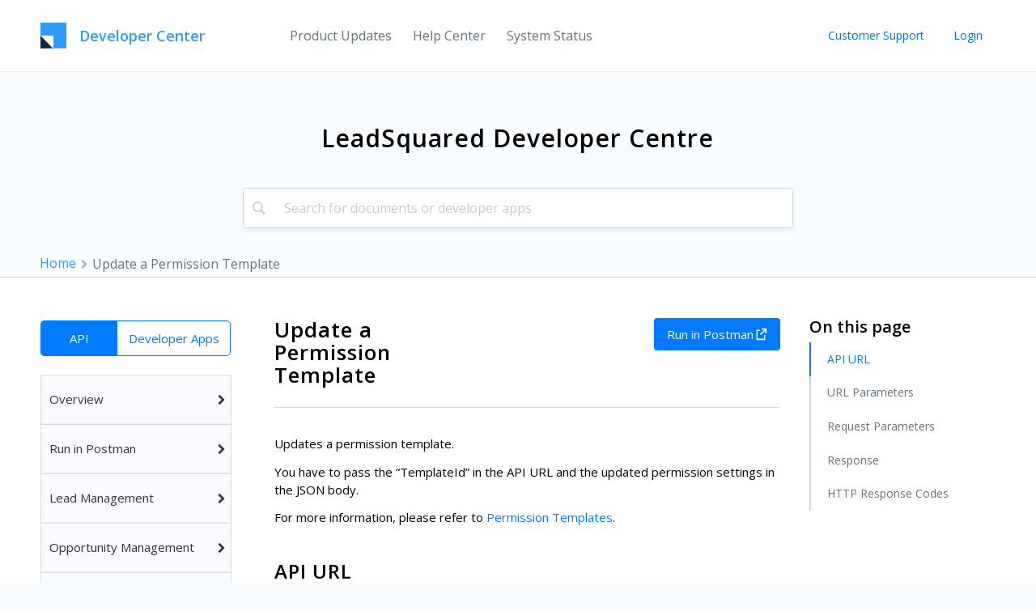

--- FILE ---
content_type: text/html; charset=UTF-8
request_url: https://apidocs.leadsquared.com/update-permission-template/
body_size: 46585
content:
<!DOCTYPE html>
<html lang="en-US" class="html_stretched responsive av-preloader-disabled  html_header_top html_logo_left html_main_nav_header html_menu_right html_slim html_header_sticky_disabled html_header_shrinking_disabled html_mobile_menu_phone html_header_searchicon_disabled html_content_align_center html_header_unstick_top_disabled html_header_stretch_disabled html_av-overlay-side html_av-overlay-side-classic html_av-submenu-noclone html_entry_id_1071 av-cookies-no-cookie-consent av-no-preview av-default-lightbox html_text_menu_active av-mobile-menu-switch-default">
<head>
<meta charset="UTF-8" />


<!-- mobile setting -->
<meta name="viewport" content="width=device-width, initial-scale=1">

<!-- Scripts/CSS and wp_head hook -->
<meta name='robots' content='index, follow, max-image-preview:large, max-snippet:-1, max-video-preview:-1' />

	<!-- This site is optimized with the Yoast SEO plugin v26.6 - https://yoast.com/wordpress/plugins/seo/ -->
	<title>Update a Permission Template - Api Docs - Leadsquared</title>
	<meta name="description" content="Learn more about Update a Permission Template, posted in" />
	<link rel="canonical" href="https://apidocs.leadsquared.com/update-permission-template/" />
	<meta property="og:locale" content="en_US" />
	<meta property="og:type" content="article" />
	<meta property="og:title" content="Update a Permission Template - Api Docs - Leadsquared" />
	<meta property="og:description" content="Learn more about Update a Permission Template, posted in" />
	<meta property="og:url" content="https://apidocs.leadsquared.com/update-permission-template/" />
	<meta property="og:site_name" content="Api Docs - Leadsquared" />
	<meta property="article:publisher" content="https://www.facebook.com/LeadSquared" />
	<meta property="article:modified_time" content="2024-11-26T09:33:35+00:00" />
	<meta name="twitter:card" content="summary_large_image" />
	<meta name="twitter:site" content="@LeadSquared" />
	<meta name="twitter:label1" content="Est. reading time" />
	<meta name="twitter:data1" content="1 minute" />
	<script type="application/ld+json" class="yoast-schema-graph">{"@context":"https://schema.org","@graph":[{"@type":"WebPage","@id":"https://apidocs.leadsquared.com/update-permission-template/","url":"https://apidocs.leadsquared.com/update-permission-template/","name":"Update a Permission Template - Api Docs - Leadsquared","isPartOf":{"@id":"https://apidocs.leadsquared.com/#website"},"datePublished":"2017-07-24T07:35:28+00:00","dateModified":"2024-11-26T09:33:35+00:00","description":"Learn more about Update a Permission Template, posted in","breadcrumb":{"@id":"https://apidocs.leadsquared.com/update-permission-template/#breadcrumb"},"inLanguage":"en-US","potentialAction":[{"@type":"ReadAction","target":["https://apidocs.leadsquared.com/update-permission-template/"]}]},{"@type":"BreadcrumbList","@id":"https://apidocs.leadsquared.com/update-permission-template/#breadcrumb","itemListElement":[{"@type":"ListItem","position":1,"name":"Home","item":"https://apidocs.leadsquared.com/"},{"@type":"ListItem","position":2,"name":"Update a Permission Template"}]},{"@type":"WebSite","@id":"https://apidocs.leadsquared.com/#website","url":"https://apidocs.leadsquared.com/","name":"Api Docs - Leadsquared","description":"","publisher":{"@id":"https://apidocs.leadsquared.com/#organization"},"potentialAction":[{"@type":"SearchAction","target":{"@type":"EntryPoint","urlTemplate":"https://apidocs.leadsquared.com/?s={search_term_string}"},"query-input":{"@type":"PropertyValueSpecification","valueRequired":true,"valueName":"search_term_string"}}],"inLanguage":"en-US"},{"@type":"Organization","@id":"https://apidocs.leadsquared.com/#organization","name":"LeadSquared","url":"https://apidocs.leadsquared.com/","logo":{"@type":"ImageObject","inLanguage":"en-US","@id":"https://apidocs.leadsquared.com/#/schema/logo/image/","url":"https://apidocs.leadsquared.com/wp-content/uploads/2017/12/lsq-api-logo.png","contentUrl":"https://apidocs.leadsquared.com/wp-content/uploads/2017/12/lsq-api-logo.png","width":199,"height":29,"caption":"LeadSquared"},"image":{"@id":"https://apidocs.leadsquared.com/#/schema/logo/image/"},"sameAs":["https://www.facebook.com/LeadSquared","https://x.com/LeadSquared","https://www.linkedin.com/company/leadsquared"]}]}</script>
	<!-- / Yoast SEO plugin. -->


<link rel="alternate" type="application/rss+xml" title="Api Docs - Leadsquared &raquo; Feed" href="https://apidocs.leadsquared.com/feed/" />
<link rel="alternate" type="application/rss+xml" title="Api Docs - Leadsquared &raquo; Comments Feed" href="https://apidocs.leadsquared.com/comments/feed/" />
<link rel="alternate" title="oEmbed (JSON)" type="application/json+oembed" href="https://apidocs.leadsquared.com/wp-json/oembed/1.0/embed?url=https%3A%2F%2Fapidocs.leadsquared.com%2Fupdate-permission-template%2F" />
<link rel="alternate" title="oEmbed (XML)" type="text/xml+oembed" href="https://apidocs.leadsquared.com/wp-json/oembed/1.0/embed?url=https%3A%2F%2Fapidocs.leadsquared.com%2Fupdate-permission-template%2F&#038;format=xml" />

<!-- google webfont font replacement -->

			<script type='text/javascript'>

				(function() {

					/*	check if webfonts are disabled by user setting via cookie - or user must opt in.	*/
					var html = document.getElementsByTagName('html')[0];
					var cookie_check = html.className.indexOf('av-cookies-needs-opt-in') >= 0 || html.className.indexOf('av-cookies-can-opt-out') >= 0;
					var allow_continue = true;
					var silent_accept_cookie = html.className.indexOf('av-cookies-user-silent-accept') >= 0;

					if( cookie_check && ! silent_accept_cookie )
					{
						if( ! document.cookie.match(/aviaCookieConsent/) || html.className.indexOf('av-cookies-session-refused') >= 0 )
						{
							allow_continue = false;
						}
						else
						{
							if( ! document.cookie.match(/aviaPrivacyRefuseCookiesHideBar/) )
							{
								allow_continue = false;
							}
							else if( ! document.cookie.match(/aviaPrivacyEssentialCookiesEnabled/) )
							{
								allow_continue = false;
							}
							else if( document.cookie.match(/aviaPrivacyGoogleWebfontsDisabled/) )
							{
								allow_continue = false;
							}
						}
					}

					if( allow_continue )
					{
						var f = document.createElement('link');

						f.type 	= 'text/css';
						f.rel 	= 'stylesheet';
						f.href 	= 'https://fonts.googleapis.com/css?family=Open+Sans:400,600&display=auto';
						f.id 	= 'avia-google-webfont';

						document.getElementsByTagName('head')[0].appendChild(f);
					}
				})();

			</script>
			<style id='wp-img-auto-sizes-contain-inline-css' type='text/css'>
img:is([sizes=auto i],[sizes^="auto," i]){contain-intrinsic-size:3000px 1500px}
/*# sourceURL=wp-img-auto-sizes-contain-inline-css */
</style>
<link rel='stylesheet' id='avia-grid-css' href='https://apidocs.leadsquared.com/wp-content/themes/enfold/css/grid.css?ver=7.1.3' type='text/css' media='all' />
<link rel='stylesheet' id='avia-base-css' href='https://apidocs.leadsquared.com/wp-content/themes/enfold/css/base.css?ver=7.1.3' type='text/css' media='all' />
<link rel='stylesheet' id='avia-layout-css' href='https://apidocs.leadsquared.com/wp-content/themes/enfold/css/layout.css?ver=7.1.3' type='text/css' media='all' />
<link rel='stylesheet' id='avia-module-blog-css' href='https://apidocs.leadsquared.com/wp-content/themes/enfold/config-templatebuilder/avia-shortcodes/blog/blog.css?ver=7.1.3' type='text/css' media='all' />
<link rel='stylesheet' id='avia-module-postslider-css' href='https://apidocs.leadsquared.com/wp-content/themes/enfold/config-templatebuilder/avia-shortcodes/postslider/postslider.css?ver=7.1.3' type='text/css' media='all' />
<link rel='stylesheet' id='avia-module-button-css' href='https://apidocs.leadsquared.com/wp-content/themes/enfold/config-templatebuilder/avia-shortcodes/buttons/buttons.css?ver=7.1.3' type='text/css' media='all' />
<link rel='stylesheet' id='avia-module-comments-css' href='https://apidocs.leadsquared.com/wp-content/themes/enfold/config-templatebuilder/avia-shortcodes/comments/comments.css?ver=7.1.3' type='text/css' media='all' />
<link rel='stylesheet' id='avia-module-slideshow-css' href='https://apidocs.leadsquared.com/wp-content/themes/enfold/config-templatebuilder/avia-shortcodes/slideshow/slideshow.css?ver=7.1.3' type='text/css' media='all' />
<link rel='stylesheet' id='avia-module-gallery-css' href='https://apidocs.leadsquared.com/wp-content/themes/enfold/config-templatebuilder/avia-shortcodes/gallery/gallery.css?ver=7.1.3' type='text/css' media='all' />
<link rel='stylesheet' id='avia-module-gridrow-css' href='https://apidocs.leadsquared.com/wp-content/themes/enfold/config-templatebuilder/avia-shortcodes/grid_row/grid_row.css?ver=7.1.3' type='text/css' media='all' />
<link rel='stylesheet' id='avia-module-heading-css' href='https://apidocs.leadsquared.com/wp-content/themes/enfold/config-templatebuilder/avia-shortcodes/heading/heading.css?ver=7.1.3' type='text/css' media='all' />
<link rel='stylesheet' id='avia-module-image-css' href='https://apidocs.leadsquared.com/wp-content/themes/enfold/config-templatebuilder/avia-shortcodes/image/image.css?ver=7.1.3' type='text/css' media='all' />
<link rel='stylesheet' id='avia-module-social-css' href='https://apidocs.leadsquared.com/wp-content/themes/enfold/config-templatebuilder/avia-shortcodes/social_share/social_share.css?ver=7.1.3' type='text/css' media='all' />
<link rel='stylesheet' id='avia-module-tabs-css' href='https://apidocs.leadsquared.com/wp-content/themes/enfold/config-templatebuilder/avia-shortcodes/tabs/tabs.css?ver=7.1.3' type='text/css' media='all' />
<link rel='stylesheet' id='avia-module-video-css' href='https://apidocs.leadsquared.com/wp-content/themes/enfold/config-templatebuilder/avia-shortcodes/video/video.css?ver=7.1.3' type='text/css' media='all' />
<style id='wp-emoji-styles-inline-css' type='text/css'>

	img.wp-smiley, img.emoji {
		display: inline !important;
		border: none !important;
		box-shadow: none !important;
		height: 1em !important;
		width: 1em !important;
		margin: 0 0.07em !important;
		vertical-align: -0.1em !important;
		background: none !important;
		padding: 0 !important;
	}
/*# sourceURL=wp-emoji-styles-inline-css */
</style>
<style id='wp-block-library-inline-css' type='text/css'>
:root{--wp-block-synced-color:#7a00df;--wp-block-synced-color--rgb:122,0,223;--wp-bound-block-color:var(--wp-block-synced-color);--wp-editor-canvas-background:#ddd;--wp-admin-theme-color:#007cba;--wp-admin-theme-color--rgb:0,124,186;--wp-admin-theme-color-darker-10:#006ba1;--wp-admin-theme-color-darker-10--rgb:0,107,160.5;--wp-admin-theme-color-darker-20:#005a87;--wp-admin-theme-color-darker-20--rgb:0,90,135;--wp-admin-border-width-focus:2px}@media (min-resolution:192dpi){:root{--wp-admin-border-width-focus:1.5px}}.wp-element-button{cursor:pointer}:root .has-very-light-gray-background-color{background-color:#eee}:root .has-very-dark-gray-background-color{background-color:#313131}:root .has-very-light-gray-color{color:#eee}:root .has-very-dark-gray-color{color:#313131}:root .has-vivid-green-cyan-to-vivid-cyan-blue-gradient-background{background:linear-gradient(135deg,#00d084,#0693e3)}:root .has-purple-crush-gradient-background{background:linear-gradient(135deg,#34e2e4,#4721fb 50%,#ab1dfe)}:root .has-hazy-dawn-gradient-background{background:linear-gradient(135deg,#faaca8,#dad0ec)}:root .has-subdued-olive-gradient-background{background:linear-gradient(135deg,#fafae1,#67a671)}:root .has-atomic-cream-gradient-background{background:linear-gradient(135deg,#fdd79a,#004a59)}:root .has-nightshade-gradient-background{background:linear-gradient(135deg,#330968,#31cdcf)}:root .has-midnight-gradient-background{background:linear-gradient(135deg,#020381,#2874fc)}:root{--wp--preset--font-size--normal:16px;--wp--preset--font-size--huge:42px}.has-regular-font-size{font-size:1em}.has-larger-font-size{font-size:2.625em}.has-normal-font-size{font-size:var(--wp--preset--font-size--normal)}.has-huge-font-size{font-size:var(--wp--preset--font-size--huge)}.has-text-align-center{text-align:center}.has-text-align-left{text-align:left}.has-text-align-right{text-align:right}.has-fit-text{white-space:nowrap!important}#end-resizable-editor-section{display:none}.aligncenter{clear:both}.items-justified-left{justify-content:flex-start}.items-justified-center{justify-content:center}.items-justified-right{justify-content:flex-end}.items-justified-space-between{justify-content:space-between}.screen-reader-text{border:0;clip-path:inset(50%);height:1px;margin:-1px;overflow:hidden;padding:0;position:absolute;width:1px;word-wrap:normal!important}.screen-reader-text:focus{background-color:#ddd;clip-path:none;color:#444;display:block;font-size:1em;height:auto;left:5px;line-height:normal;padding:15px 23px 14px;text-decoration:none;top:5px;width:auto;z-index:100000}html :where(.has-border-color){border-style:solid}html :where([style*=border-top-color]){border-top-style:solid}html :where([style*=border-right-color]){border-right-style:solid}html :where([style*=border-bottom-color]){border-bottom-style:solid}html :where([style*=border-left-color]){border-left-style:solid}html :where([style*=border-width]){border-style:solid}html :where([style*=border-top-width]){border-top-style:solid}html :where([style*=border-right-width]){border-right-style:solid}html :where([style*=border-bottom-width]){border-bottom-style:solid}html :where([style*=border-left-width]){border-left-style:solid}html :where(img[class*=wp-image-]){height:auto;max-width:100%}:where(figure){margin:0 0 1em}html :where(.is-position-sticky){--wp-admin--admin-bar--position-offset:var(--wp-admin--admin-bar--height,0px)}@media screen and (max-width:600px){html :where(.is-position-sticky){--wp-admin--admin-bar--position-offset:0px}}

/*# sourceURL=wp-block-library-inline-css */
</style><style id='global-styles-inline-css' type='text/css'>
:root{--wp--preset--aspect-ratio--square: 1;--wp--preset--aspect-ratio--4-3: 4/3;--wp--preset--aspect-ratio--3-4: 3/4;--wp--preset--aspect-ratio--3-2: 3/2;--wp--preset--aspect-ratio--2-3: 2/3;--wp--preset--aspect-ratio--16-9: 16/9;--wp--preset--aspect-ratio--9-16: 9/16;--wp--preset--color--black: #000000;--wp--preset--color--cyan-bluish-gray: #abb8c3;--wp--preset--color--white: #ffffff;--wp--preset--color--pale-pink: #f78da7;--wp--preset--color--vivid-red: #cf2e2e;--wp--preset--color--luminous-vivid-orange: #ff6900;--wp--preset--color--luminous-vivid-amber: #fcb900;--wp--preset--color--light-green-cyan: #7bdcb5;--wp--preset--color--vivid-green-cyan: #00d084;--wp--preset--color--pale-cyan-blue: #8ed1fc;--wp--preset--color--vivid-cyan-blue: #0693e3;--wp--preset--color--vivid-purple: #9b51e0;--wp--preset--color--metallic-red: #b02b2c;--wp--preset--color--maximum-yellow-red: #edae44;--wp--preset--color--yellow-sun: #eeee22;--wp--preset--color--palm-leaf: #83a846;--wp--preset--color--aero: #7bb0e7;--wp--preset--color--old-lavender: #745f7e;--wp--preset--color--steel-teal: #5f8789;--wp--preset--color--raspberry-pink: #d65799;--wp--preset--color--medium-turquoise: #4ecac2;--wp--preset--gradient--vivid-cyan-blue-to-vivid-purple: linear-gradient(135deg,rgb(6,147,227) 0%,rgb(155,81,224) 100%);--wp--preset--gradient--light-green-cyan-to-vivid-green-cyan: linear-gradient(135deg,rgb(122,220,180) 0%,rgb(0,208,130) 100%);--wp--preset--gradient--luminous-vivid-amber-to-luminous-vivid-orange: linear-gradient(135deg,rgb(252,185,0) 0%,rgb(255,105,0) 100%);--wp--preset--gradient--luminous-vivid-orange-to-vivid-red: linear-gradient(135deg,rgb(255,105,0) 0%,rgb(207,46,46) 100%);--wp--preset--gradient--very-light-gray-to-cyan-bluish-gray: linear-gradient(135deg,rgb(238,238,238) 0%,rgb(169,184,195) 100%);--wp--preset--gradient--cool-to-warm-spectrum: linear-gradient(135deg,rgb(74,234,220) 0%,rgb(151,120,209) 20%,rgb(207,42,186) 40%,rgb(238,44,130) 60%,rgb(251,105,98) 80%,rgb(254,248,76) 100%);--wp--preset--gradient--blush-light-purple: linear-gradient(135deg,rgb(255,206,236) 0%,rgb(152,150,240) 100%);--wp--preset--gradient--blush-bordeaux: linear-gradient(135deg,rgb(254,205,165) 0%,rgb(254,45,45) 50%,rgb(107,0,62) 100%);--wp--preset--gradient--luminous-dusk: linear-gradient(135deg,rgb(255,203,112) 0%,rgb(199,81,192) 50%,rgb(65,88,208) 100%);--wp--preset--gradient--pale-ocean: linear-gradient(135deg,rgb(255,245,203) 0%,rgb(182,227,212) 50%,rgb(51,167,181) 100%);--wp--preset--gradient--electric-grass: linear-gradient(135deg,rgb(202,248,128) 0%,rgb(113,206,126) 100%);--wp--preset--gradient--midnight: linear-gradient(135deg,rgb(2,3,129) 0%,rgb(40,116,252) 100%);--wp--preset--font-size--small: 1rem;--wp--preset--font-size--medium: 1.125rem;--wp--preset--font-size--large: 1.75rem;--wp--preset--font-size--x-large: clamp(1.75rem, 3vw, 2.25rem);--wp--preset--spacing--20: 0.44rem;--wp--preset--spacing--30: 0.67rem;--wp--preset--spacing--40: 1rem;--wp--preset--spacing--50: 1.5rem;--wp--preset--spacing--60: 2.25rem;--wp--preset--spacing--70: 3.38rem;--wp--preset--spacing--80: 5.06rem;--wp--preset--shadow--natural: 6px 6px 9px rgba(0, 0, 0, 0.2);--wp--preset--shadow--deep: 12px 12px 50px rgba(0, 0, 0, 0.4);--wp--preset--shadow--sharp: 6px 6px 0px rgba(0, 0, 0, 0.2);--wp--preset--shadow--outlined: 6px 6px 0px -3px rgb(255, 255, 255), 6px 6px rgb(0, 0, 0);--wp--preset--shadow--crisp: 6px 6px 0px rgb(0, 0, 0);}:root { --wp--style--global--content-size: 800px;--wp--style--global--wide-size: 1130px; }:where(body) { margin: 0; }.wp-site-blocks > .alignleft { float: left; margin-right: 2em; }.wp-site-blocks > .alignright { float: right; margin-left: 2em; }.wp-site-blocks > .aligncenter { justify-content: center; margin-left: auto; margin-right: auto; }:where(.is-layout-flex){gap: 0.5em;}:where(.is-layout-grid){gap: 0.5em;}.is-layout-flow > .alignleft{float: left;margin-inline-start: 0;margin-inline-end: 2em;}.is-layout-flow > .alignright{float: right;margin-inline-start: 2em;margin-inline-end: 0;}.is-layout-flow > .aligncenter{margin-left: auto !important;margin-right: auto !important;}.is-layout-constrained > .alignleft{float: left;margin-inline-start: 0;margin-inline-end: 2em;}.is-layout-constrained > .alignright{float: right;margin-inline-start: 2em;margin-inline-end: 0;}.is-layout-constrained > .aligncenter{margin-left: auto !important;margin-right: auto !important;}.is-layout-constrained > :where(:not(.alignleft):not(.alignright):not(.alignfull)){max-width: var(--wp--style--global--content-size);margin-left: auto !important;margin-right: auto !important;}.is-layout-constrained > .alignwide{max-width: var(--wp--style--global--wide-size);}body .is-layout-flex{display: flex;}.is-layout-flex{flex-wrap: wrap;align-items: center;}.is-layout-flex > :is(*, div){margin: 0;}body .is-layout-grid{display: grid;}.is-layout-grid > :is(*, div){margin: 0;}body{padding-top: 0px;padding-right: 0px;padding-bottom: 0px;padding-left: 0px;}a:where(:not(.wp-element-button)){text-decoration: underline;}:root :where(.wp-element-button, .wp-block-button__link){background-color: #32373c;border-width: 0;color: #fff;font-family: inherit;font-size: inherit;font-style: inherit;font-weight: inherit;letter-spacing: inherit;line-height: inherit;padding-top: calc(0.667em + 2px);padding-right: calc(1.333em + 2px);padding-bottom: calc(0.667em + 2px);padding-left: calc(1.333em + 2px);text-decoration: none;text-transform: inherit;}.has-black-color{color: var(--wp--preset--color--black) !important;}.has-cyan-bluish-gray-color{color: var(--wp--preset--color--cyan-bluish-gray) !important;}.has-white-color{color: var(--wp--preset--color--white) !important;}.has-pale-pink-color{color: var(--wp--preset--color--pale-pink) !important;}.has-vivid-red-color{color: var(--wp--preset--color--vivid-red) !important;}.has-luminous-vivid-orange-color{color: var(--wp--preset--color--luminous-vivid-orange) !important;}.has-luminous-vivid-amber-color{color: var(--wp--preset--color--luminous-vivid-amber) !important;}.has-light-green-cyan-color{color: var(--wp--preset--color--light-green-cyan) !important;}.has-vivid-green-cyan-color{color: var(--wp--preset--color--vivid-green-cyan) !important;}.has-pale-cyan-blue-color{color: var(--wp--preset--color--pale-cyan-blue) !important;}.has-vivid-cyan-blue-color{color: var(--wp--preset--color--vivid-cyan-blue) !important;}.has-vivid-purple-color{color: var(--wp--preset--color--vivid-purple) !important;}.has-metallic-red-color{color: var(--wp--preset--color--metallic-red) !important;}.has-maximum-yellow-red-color{color: var(--wp--preset--color--maximum-yellow-red) !important;}.has-yellow-sun-color{color: var(--wp--preset--color--yellow-sun) !important;}.has-palm-leaf-color{color: var(--wp--preset--color--palm-leaf) !important;}.has-aero-color{color: var(--wp--preset--color--aero) !important;}.has-old-lavender-color{color: var(--wp--preset--color--old-lavender) !important;}.has-steel-teal-color{color: var(--wp--preset--color--steel-teal) !important;}.has-raspberry-pink-color{color: var(--wp--preset--color--raspberry-pink) !important;}.has-medium-turquoise-color{color: var(--wp--preset--color--medium-turquoise) !important;}.has-black-background-color{background-color: var(--wp--preset--color--black) !important;}.has-cyan-bluish-gray-background-color{background-color: var(--wp--preset--color--cyan-bluish-gray) !important;}.has-white-background-color{background-color: var(--wp--preset--color--white) !important;}.has-pale-pink-background-color{background-color: var(--wp--preset--color--pale-pink) !important;}.has-vivid-red-background-color{background-color: var(--wp--preset--color--vivid-red) !important;}.has-luminous-vivid-orange-background-color{background-color: var(--wp--preset--color--luminous-vivid-orange) !important;}.has-luminous-vivid-amber-background-color{background-color: var(--wp--preset--color--luminous-vivid-amber) !important;}.has-light-green-cyan-background-color{background-color: var(--wp--preset--color--light-green-cyan) !important;}.has-vivid-green-cyan-background-color{background-color: var(--wp--preset--color--vivid-green-cyan) !important;}.has-pale-cyan-blue-background-color{background-color: var(--wp--preset--color--pale-cyan-blue) !important;}.has-vivid-cyan-blue-background-color{background-color: var(--wp--preset--color--vivid-cyan-blue) !important;}.has-vivid-purple-background-color{background-color: var(--wp--preset--color--vivid-purple) !important;}.has-metallic-red-background-color{background-color: var(--wp--preset--color--metallic-red) !important;}.has-maximum-yellow-red-background-color{background-color: var(--wp--preset--color--maximum-yellow-red) !important;}.has-yellow-sun-background-color{background-color: var(--wp--preset--color--yellow-sun) !important;}.has-palm-leaf-background-color{background-color: var(--wp--preset--color--palm-leaf) !important;}.has-aero-background-color{background-color: var(--wp--preset--color--aero) !important;}.has-old-lavender-background-color{background-color: var(--wp--preset--color--old-lavender) !important;}.has-steel-teal-background-color{background-color: var(--wp--preset--color--steel-teal) !important;}.has-raspberry-pink-background-color{background-color: var(--wp--preset--color--raspberry-pink) !important;}.has-medium-turquoise-background-color{background-color: var(--wp--preset--color--medium-turquoise) !important;}.has-black-border-color{border-color: var(--wp--preset--color--black) !important;}.has-cyan-bluish-gray-border-color{border-color: var(--wp--preset--color--cyan-bluish-gray) !important;}.has-white-border-color{border-color: var(--wp--preset--color--white) !important;}.has-pale-pink-border-color{border-color: var(--wp--preset--color--pale-pink) !important;}.has-vivid-red-border-color{border-color: var(--wp--preset--color--vivid-red) !important;}.has-luminous-vivid-orange-border-color{border-color: var(--wp--preset--color--luminous-vivid-orange) !important;}.has-luminous-vivid-amber-border-color{border-color: var(--wp--preset--color--luminous-vivid-amber) !important;}.has-light-green-cyan-border-color{border-color: var(--wp--preset--color--light-green-cyan) !important;}.has-vivid-green-cyan-border-color{border-color: var(--wp--preset--color--vivid-green-cyan) !important;}.has-pale-cyan-blue-border-color{border-color: var(--wp--preset--color--pale-cyan-blue) !important;}.has-vivid-cyan-blue-border-color{border-color: var(--wp--preset--color--vivid-cyan-blue) !important;}.has-vivid-purple-border-color{border-color: var(--wp--preset--color--vivid-purple) !important;}.has-metallic-red-border-color{border-color: var(--wp--preset--color--metallic-red) !important;}.has-maximum-yellow-red-border-color{border-color: var(--wp--preset--color--maximum-yellow-red) !important;}.has-yellow-sun-border-color{border-color: var(--wp--preset--color--yellow-sun) !important;}.has-palm-leaf-border-color{border-color: var(--wp--preset--color--palm-leaf) !important;}.has-aero-border-color{border-color: var(--wp--preset--color--aero) !important;}.has-old-lavender-border-color{border-color: var(--wp--preset--color--old-lavender) !important;}.has-steel-teal-border-color{border-color: var(--wp--preset--color--steel-teal) !important;}.has-raspberry-pink-border-color{border-color: var(--wp--preset--color--raspberry-pink) !important;}.has-medium-turquoise-border-color{border-color: var(--wp--preset--color--medium-turquoise) !important;}.has-vivid-cyan-blue-to-vivid-purple-gradient-background{background: var(--wp--preset--gradient--vivid-cyan-blue-to-vivid-purple) !important;}.has-light-green-cyan-to-vivid-green-cyan-gradient-background{background: var(--wp--preset--gradient--light-green-cyan-to-vivid-green-cyan) !important;}.has-luminous-vivid-amber-to-luminous-vivid-orange-gradient-background{background: var(--wp--preset--gradient--luminous-vivid-amber-to-luminous-vivid-orange) !important;}.has-luminous-vivid-orange-to-vivid-red-gradient-background{background: var(--wp--preset--gradient--luminous-vivid-orange-to-vivid-red) !important;}.has-very-light-gray-to-cyan-bluish-gray-gradient-background{background: var(--wp--preset--gradient--very-light-gray-to-cyan-bluish-gray) !important;}.has-cool-to-warm-spectrum-gradient-background{background: var(--wp--preset--gradient--cool-to-warm-spectrum) !important;}.has-blush-light-purple-gradient-background{background: var(--wp--preset--gradient--blush-light-purple) !important;}.has-blush-bordeaux-gradient-background{background: var(--wp--preset--gradient--blush-bordeaux) !important;}.has-luminous-dusk-gradient-background{background: var(--wp--preset--gradient--luminous-dusk) !important;}.has-pale-ocean-gradient-background{background: var(--wp--preset--gradient--pale-ocean) !important;}.has-electric-grass-gradient-background{background: var(--wp--preset--gradient--electric-grass) !important;}.has-midnight-gradient-background{background: var(--wp--preset--gradient--midnight) !important;}.has-small-font-size{font-size: var(--wp--preset--font-size--small) !important;}.has-medium-font-size{font-size: var(--wp--preset--font-size--medium) !important;}.has-large-font-size{font-size: var(--wp--preset--font-size--large) !important;}.has-x-large-font-size{font-size: var(--wp--preset--font-size--x-large) !important;}
/*# sourceURL=global-styles-inline-css */
</style>

<link rel='stylesheet' id='modalcss-css' href='https://apidocs.leadsquared.com/wp-content/plugins/bootstrap-modals/css/bootstrap.css?ver=3.3.7' type='text/css' media='all' />
<link rel='stylesheet' id='avia-scs-css' href='https://apidocs.leadsquared.com/wp-content/themes/enfold/css/shortcodes.css?ver=7.1.3' type='text/css' media='all' />
<link rel='stylesheet' id='avia-fold-unfold-css' href='https://apidocs.leadsquared.com/wp-content/themes/enfold/css/avia-snippet-fold-unfold.css?ver=7.1.3' type='text/css' media='all' />
<link rel='stylesheet' id='avia-popup-css-css' href='https://apidocs.leadsquared.com/wp-content/themes/enfold/js/aviapopup/magnific-popup.min.css?ver=7.1.3' type='text/css' media='screen' />
<link rel='stylesheet' id='avia-lightbox-css' href='https://apidocs.leadsquared.com/wp-content/themes/enfold/css/avia-snippet-lightbox.css?ver=7.1.3' type='text/css' media='screen' />
<link rel='stylesheet' id='avia-widget-css-css' href='https://apidocs.leadsquared.com/wp-content/themes/enfold/css/avia-snippet-widget.css?ver=7.1.3' type='text/css' media='screen' />
<link rel='stylesheet' id='avia-dynamic-css' href='https://apidocs.leadsquared.com/wp-content/uploads/dynamic_avia/enfold_child.css?ver=6944f21c59820' type='text/css' media='all' />
<link rel='stylesheet' id='avia-custom-css' href='https://apidocs.leadsquared.com/wp-content/themes/enfold/css/custom.css?ver=7.1.3' type='text/css' media='all' />
<link rel='stylesheet' id='avia-style-css' href='https://apidocs.leadsquared.com/wp-content/themes/enfold-child/style.css?ver=7.1.3' type='text/css' media='all' />
<link rel='stylesheet' id='algolia-autocomplete-css' href='https://apidocs.leadsquared.com/wp-content/plugins/search-by-algolia-instant-relevant-results/includes/../css/algolia-autocomplete.css?ver=2.11.2' type='text/css' media='screen' />
<link rel='stylesheet' id='bellows-css' href='https://apidocs.leadsquared.com/wp-content/plugins/bellows-pro/pro/assets/css/bellows.min.css?ver=1.3' type='text/css' media='all' />
<link rel='stylesheet' id='bellows-font-awesome-css' href='https://apidocs.leadsquared.com/wp-content/plugins/bellows-pro/assets/css/fontawesome/css/font-awesome.min.css?ver=1.3' type='text/css' media='all' />
<link rel='stylesheet' id='bellows-vanilla-css' href='https://apidocs.leadsquared.com/wp-content/plugins/bellows-pro/assets/css/skins/vanilla.css?ver=1.3' type='text/css' media='all' />
<script type="text/javascript" src="https://apidocs.leadsquared.com/wp-includes/js/jquery/jquery.min.js?ver=3.7.1" id="jquery-core-js"></script>
<script type="text/javascript" src="https://apidocs.leadsquared.com/wp-includes/js/jquery/jquery-migrate.min.js?ver=3.4.1" id="jquery-migrate-js"></script>
<script type="text/javascript" src="https://apidocs.leadsquared.com/wp-content/themes/enfold-child/js/clipboard.min.js?ver=6.9" id="clipboard-js-js"></script>
<script type="text/javascript" src="https://apidocs.leadsquared.com/wp-content/themes/enfold-child/js/pretty-print-json.js?ver=6.9" id="pretty-print-json-js-js"></script>
<script type="text/javascript" src="https://apidocs.leadsquared.com/wp-content/themes/enfold/js/avia-js.js?ver=7.1.3" id="avia-js-js"></script>
<script type="text/javascript" src="https://apidocs.leadsquared.com/wp-content/themes/enfold/js/avia-compat.js?ver=7.1.3" id="avia-compat-js"></script>
<script type="text/javascript" src="https://apidocs.leadsquared.com/wp-includes/js/underscore.min.js?ver=1.13.7" id="underscore-js"></script>
<script type="text/javascript" id="wp-util-js-extra">
/* <![CDATA[ */
var _wpUtilSettings = {"ajax":{"url":"/wp-admin/admin-ajax.php"}};
//# sourceURL=wp-util-js-extra
/* ]]> */
</script>
<script type="text/javascript" src="https://apidocs.leadsquared.com/wp-includes/js/wp-util.min.js?ver=6.9" id="wp-util-js"></script>
<script type="text/javascript" src="https://apidocs.leadsquared.com/wp-content/plugins/search-by-algolia-instant-relevant-results/includes/../js/algoliasearch/algoliasearch.jquery.min.js?ver=2.11.2" id="algolia-search-js"></script>
<script type="text/javascript" src="https://apidocs.leadsquared.com/wp-content/plugins/search-by-algolia-instant-relevant-results/includes/../js/autocomplete.js/autocomplete.min.js?ver=2.11.2" id="algolia-autocomplete-js"></script>
<script type="text/javascript" src="https://apidocs.leadsquared.com/wp-content/plugins/search-by-algolia-instant-relevant-results/includes/../js/autocomplete-noconflict.js?ver=2.11.2" id="algolia-autocomplete-noconflict-js"></script>
<link rel="EditURI" type="application/rsd+xml" title="RSD" href="https://apidocs.leadsquared.com/xmlrpc.php?rsd" />
<meta name="generator" content="WordPress 6.9" />
<link rel='shortlink' href='https://apidocs.leadsquared.com/?p=1071' />
<style id="bellows-custom-generated-css">
/* Status: Loaded from Transient */

</style><!-- Google tag (gtag.js) --> <script async src="https://www.googletagmanager.com/gtag/js?id=G-R65ZJR5KNZ"></script>
<script> window.dataLayer = window.dataLayer || []; function gtag(){dataLayer.push(arguments);} gtag('js', new Date()); gtag('config', 'G-R65ZJR5KNZ'); </script>


<!--[if lt IE 9]><script src="https://apidocs.leadsquared.com/wp-content/themes/enfold/js/html5shiv.js"></script><![endif]--><link rel="profile" href="https://gmpg.org/xfn/11" />
<link rel="alternate" type="application/rss+xml" title="Api Docs - Leadsquared RSS2 Feed" href="https://apidocs.leadsquared.com/feed/" />
<link rel="pingback" href="https://apidocs.leadsquared.com/xmlrpc.php" />
<script type="text/javascript">var algolia = {"debug":false,"application_id":"GHOLM52TKB","search_api_key":"805dea21e817d54db81e1f2ee61ffd3d","powered_by_enabled":true,"query":"","autocomplete":{"sources":[{"index_id":"posts_page","index_name":"wp_posts_page","label":"Pages","admin_name":"Pages","position":0,"max_suggestions":10,"tmpl_suggestion":"autocomplete-post-suggestion","enabled":true}],"input_selector":"input[name='s']:not('.no-autocomplete')"},"indices":{"posts_page":{"name":"wp_posts_page","id":"posts_page","enabled":true,"replicas":[]}}};</script><link rel="icon" href="https://apidocs.leadsquared.com/wp-content/uploads/2015/10/cropped-leadsquared_logo-32x32.jpg" sizes="32x32" />
<link rel="icon" href="https://apidocs.leadsquared.com/wp-content/uploads/2015/10/cropped-leadsquared_logo-192x192.jpg" sizes="192x192" />
<link rel="apple-touch-icon" href="https://apidocs.leadsquared.com/wp-content/uploads/2015/10/cropped-leadsquared_logo-180x180.jpg" />
<meta name="msapplication-TileImage" content="https://apidocs.leadsquared.com/wp-content/uploads/2015/10/cropped-leadsquared_logo-270x270.jpg" />
<style type="text/css">
		@font-face {font-family: 'entypo-fontello-enfold'; font-weight: normal; font-style: normal; font-display: auto;
		src: url('https://apidocs.leadsquared.com/wp-content/themes/enfold/config-templatebuilder/avia-template-builder/assets/fonts/entypo-fontello-enfold/entypo-fontello-enfold.woff2') format('woff2'),
		url('https://apidocs.leadsquared.com/wp-content/themes/enfold/config-templatebuilder/avia-template-builder/assets/fonts/entypo-fontello-enfold/entypo-fontello-enfold.woff') format('woff'),
		url('https://apidocs.leadsquared.com/wp-content/themes/enfold/config-templatebuilder/avia-template-builder/assets/fonts/entypo-fontello-enfold/entypo-fontello-enfold.ttf') format('truetype'),
		url('https://apidocs.leadsquared.com/wp-content/themes/enfold/config-templatebuilder/avia-template-builder/assets/fonts/entypo-fontello-enfold/entypo-fontello-enfold.svg#entypo-fontello-enfold') format('svg'),
		url('https://apidocs.leadsquared.com/wp-content/themes/enfold/config-templatebuilder/avia-template-builder/assets/fonts/entypo-fontello-enfold/entypo-fontello-enfold.eot'),
		url('https://apidocs.leadsquared.com/wp-content/themes/enfold/config-templatebuilder/avia-template-builder/assets/fonts/entypo-fontello-enfold/entypo-fontello-enfold.eot?#iefix') format('embedded-opentype');
		}

		#top .avia-font-entypo-fontello-enfold, body .avia-font-entypo-fontello-enfold, html body [data-av_iconfont='entypo-fontello-enfold']:before{ font-family: 'entypo-fontello-enfold'; }
		
		@font-face {font-family: 'entypo-fontello'; font-weight: normal; font-style: normal; font-display: auto;
		src: url('https://apidocs.leadsquared.com/wp-content/themes/enfold/config-templatebuilder/avia-template-builder/assets/fonts/entypo-fontello/entypo-fontello.woff2') format('woff2'),
		url('https://apidocs.leadsquared.com/wp-content/themes/enfold/config-templatebuilder/avia-template-builder/assets/fonts/entypo-fontello/entypo-fontello.woff') format('woff'),
		url('https://apidocs.leadsquared.com/wp-content/themes/enfold/config-templatebuilder/avia-template-builder/assets/fonts/entypo-fontello/entypo-fontello.ttf') format('truetype'),
		url('https://apidocs.leadsquared.com/wp-content/themes/enfold/config-templatebuilder/avia-template-builder/assets/fonts/entypo-fontello/entypo-fontello.svg#entypo-fontello') format('svg'),
		url('https://apidocs.leadsquared.com/wp-content/themes/enfold/config-templatebuilder/avia-template-builder/assets/fonts/entypo-fontello/entypo-fontello.eot'),
		url('https://apidocs.leadsquared.com/wp-content/themes/enfold/config-templatebuilder/avia-template-builder/assets/fonts/entypo-fontello/entypo-fontello.eot?#iefix') format('embedded-opentype');
		}

		#top .avia-font-entypo-fontello, body .avia-font-entypo-fontello, html body [data-av_iconfont='entypo-fontello']:before{ font-family: 'entypo-fontello'; }
		</style>

<!--
Debugging Info for Theme support: 

Theme: Enfold
Version: 7.1.3
Installed: enfold
AviaFramework Version: 5.6
AviaBuilder Version: 6.0
aviaElementManager Version: 1.0.1
- - - - - - - - - - -
ChildTheme: Enfold Child
ChildTheme Version: 1.0
ChildTheme Installed: enfold

- - - - - - - - - - -
ML:512-PU:27-PLA:18
WP:6.9
Compress: CSS:disabled - JS:disabled
Updates: disabled
PLAu:18
--><script type="text/html" id="tmpl-autocomplete-header">
  <div class="autocomplete-header">
	<div class="autocomplete-header-title">{{{ data.label }}}</div>
	<div class="clear"></div>
  </div>
</script>

<script type="text/html" id="tmpl-autocomplete-post-suggestion">
  <a class="suggestion-link" href="{{ data.permalink }}" title="{{ data.post_title }}">
	<# if ( data.images.thumbnail ) { #>
	  <img class="suggestion-post-thumbnail" src="{{ data.images.thumbnail.url }}" alt="{{ data.post_title }}">
	  <# } #>
		<div class="suggestion-post-attributes">
		  <span class="suggestion-post-title">{{{ data._highlightResult.post_title.value }}}</span>
		  <# if ( data._snippetResult['content'] ) { #>
			<span class="suggestion-post-content">{{{ data._snippetResult['content'].value }}}</span>
			<# } #>
		</div>
  </a>
</script>

<script type="text/html" id="tmpl-autocomplete-term-suggestion">
  <a class="suggestion-link" href="{{ data.permalink }}" title="{{ data.name }}">
	<svg viewBox="0 0 21 21" width="21" height="21">
	  <svg width="21" height="21" viewBox="0 0 21 21">
		<path
			d="M4.662 8.72l-1.23 1.23c-.682.682-.68 1.792.004 2.477l5.135 5.135c.7.693 1.8.688 2.48.005l1.23-1.23 5.35-5.346c.31-.31.54-.92.51-1.36l-.32-4.29c-.09-1.09-1.05-2.06-2.15-2.14l-4.3-.33c-.43-.03-1.05.2-1.36.51l-.79.8-2.27 2.28-2.28 2.27zm9.826-.98c.69 0 1.25-.56 1.25-1.25s-.56-1.25-1.25-1.25-1.25.56-1.25 1.25.56 1.25 1.25 1.25z"
			fill-rule="evenodd"></path>
	  </svg>
	</svg>
	<span class="suggestion-post-title">{{{ data._highlightResult.name.value }}}</span>
  </a>
</script>

<script type="text/html" id="tmpl-autocomplete-user-suggestion">
  <a class="suggestion-link user-suggestion-link" href="{{ data.posts_url }}" title="{{ data.display_name }}">
	<# if ( data.avatar_url ) { #>
	  <img class="suggestion-user-thumbnail" src="{{ data.avatar_url }}" alt="{{ data.display_name }}">
	  <# } #>

		<span class="suggestion-post-title">{{{ data._highlightResult.display_name.value }}}</span>
  </a>
</script>

<script type="text/html" id="tmpl-autocomplete-footer">
  <div class="autocomplete-footer">
	<div class="autocomplete-footer-branding">
	  <a href="#" class="algolia-powered-by-link" title="Algolia">
		<svg width="130" viewBox="0 0 130 18" xmlns="http://www.w3.org/2000/svg">
		  <title>Search by Algolia</title>
		  <defs>
			<linearGradient x1="-36.868%" y1="134.936%" x2="129.432%" y2="-27.7%" id="a">
			  <stop stop-color="#00AEFF" offset="0%"/>
			  <stop stop-color="#3369E7" offset="100%"/>
			</linearGradient>
		  </defs>
		  <g fill="none" fill-rule="evenodd">
			<path
				d="M59.399.022h13.299a2.372 2.372 0 0 1 2.377 2.364V15.62a2.372 2.372 0 0 1-2.377 2.364H59.399a2.372 2.372 0 0 1-2.377-2.364V2.381A2.368 2.368 0 0 1 59.399.022z"
				fill="url(#a)"/>
			<path
				d="M66.257 4.56c-2.815 0-5.1 2.272-5.1 5.078 0 2.806 2.284 5.072 5.1 5.072 2.815 0 5.1-2.272 5.1-5.078 0-2.806-2.279-5.072-5.1-5.072zm0 8.652c-1.983 0-3.593-1.602-3.593-3.574 0-1.972 1.61-3.574 3.593-3.574 1.983 0 3.593 1.602 3.593 3.574a3.582 3.582 0 0 1-3.593 3.574zm0-6.418v2.664c0 .076.082.131.153.093l2.377-1.226c.055-.027.071-.093.044-.147a2.96 2.96 0 0 0-2.465-1.487c-.055 0-.11.044-.11.104l.001-.001zm-3.33-1.956l-.312-.311a.783.783 0 0 0-1.106 0l-.372.37a.773.773 0 0 0 0 1.101l.307.305c.049.049.121.038.164-.011.181-.245.378-.479.597-.697.225-.223.455-.42.707-.599.055-.033.06-.109.016-.158h-.001zm5.001-.806v-.616a.781.781 0 0 0-.783-.779h-1.824a.78.78 0 0 0-.783.779v.632c0 .071.066.12.137.104a5.736 5.736 0 0 1 1.588-.223c.52 0 1.035.071 1.534.207a.106.106 0 0 0 .131-.104z"
				fill="#FFF"/>
			<path
				d="M102.162 13.762c0 1.455-.372 2.517-1.123 3.193-.75.676-1.895 1.013-3.44 1.013-.564 0-1.736-.109-2.673-.316l.345-1.689c.783.163 1.819.207 2.361.207.86 0 1.473-.174 1.84-.523.367-.349.548-.866.548-1.553v-.349a6.374 6.374 0 0 1-.838.316 4.151 4.151 0 0 1-1.194.158 4.515 4.515 0 0 1-1.616-.278 3.385 3.385 0 0 1-1.254-.817 3.744 3.744 0 0 1-.811-1.351c-.192-.539-.29-1.504-.29-2.212 0-.665.104-1.498.307-2.054a3.925 3.925 0 0 1 .904-1.433 4.124 4.124 0 0 1 1.441-.926 5.31 5.31 0 0 1 1.945-.365c.696 0 1.337.087 1.961.191a15.86 15.86 0 0 1 1.588.332v8.456h-.001zm-5.954-4.206c0 .893.197 1.885.592 2.299.394.414.904.621 1.528.621.34 0 .663-.049.964-.142a2.75 2.75 0 0 0 .734-.332v-5.29a8.531 8.531 0 0 0-1.413-.18c-.778-.022-1.369.294-1.786.801-.411.507-.619 1.395-.619 2.223zm16.12 0c0 .719-.104 1.264-.318 1.858a4.389 4.389 0 0 1-.904 1.52c-.389.42-.854.746-1.402.975-.548.229-1.391.36-1.813.36-.422-.005-1.26-.125-1.802-.36a4.088 4.088 0 0 1-1.397-.975 4.486 4.486 0 0 1-.909-1.52 5.037 5.037 0 0 1-.329-1.858c0-.719.099-1.411.318-1.999.219-.588.526-1.09.92-1.509.394-.42.865-.741 1.402-.97a4.547 4.547 0 0 1 1.786-.338 4.69 4.69 0 0 1 1.791.338c.548.229 1.019.55 1.402.97.389.42.69.921.909 1.509.23.588.345 1.28.345 1.999h.001zm-2.191.005c0-.921-.203-1.689-.597-2.223-.394-.539-.948-.806-1.654-.806-.707 0-1.26.267-1.654.806-.394.539-.586 1.302-.586 2.223 0 .932.197 1.558.592 2.098.394.545.948.812 1.654.812.707 0 1.26-.272 1.654-.812.394-.545.592-1.166.592-2.098h-.001zm6.962 4.707c-3.511.016-3.511-2.822-3.511-3.274L113.583.926l2.142-.338v10.003c0 .256 0 1.88 1.375 1.885v1.792h-.001zm3.774 0h-2.153V5.072l2.153-.338v9.534zm-1.079-10.542c.718 0 1.304-.578 1.304-1.291 0-.714-.581-1.291-1.304-1.291-.723 0-1.304.578-1.304 1.291 0 .714.586 1.291 1.304 1.291zm6.431 1.013c.707 0 1.304.087 1.786.262.482.174.871.42 1.156.73.285.311.488.735.608 1.182.126.447.186.937.186 1.476v5.481a25.24 25.24 0 0 1-1.495.251c-.668.098-1.419.147-2.251.147a6.829 6.829 0 0 1-1.517-.158 3.213 3.213 0 0 1-1.178-.507 2.455 2.455 0 0 1-.761-.904c-.181-.37-.274-.893-.274-1.438 0-.523.104-.855.307-1.215.208-.36.487-.654.838-.883a3.609 3.609 0 0 1 1.227-.49 7.073 7.073 0 0 1 2.202-.103c.263.027.537.076.833.147v-.349c0-.245-.027-.479-.088-.697a1.486 1.486 0 0 0-.307-.583c-.148-.169-.34-.3-.581-.392a2.536 2.536 0 0 0-.915-.163c-.493 0-.942.06-1.353.131-.411.071-.75.153-1.008.245l-.257-1.749c.268-.093.668-.185 1.183-.278a9.335 9.335 0 0 1 1.66-.142l-.001-.001zm.181 7.731c.657 0 1.145-.038 1.484-.104v-2.168a5.097 5.097 0 0 0-1.978-.104c-.241.033-.46.098-.652.191a1.167 1.167 0 0 0-.466.392c-.121.169-.175.267-.175.523 0 .501.175.79.493.981.323.196.75.289 1.293.289h.001zM84.109 4.794c.707 0 1.304.087 1.786.262.482.174.871.42 1.156.73.29.316.487.735.608 1.182.126.447.186.937.186 1.476v5.481a25.24 25.24 0 0 1-1.495.251c-.668.098-1.419.147-2.251.147a6.829 6.829 0 0 1-1.517-.158 3.213 3.213 0 0 1-1.178-.507 2.455 2.455 0 0 1-.761-.904c-.181-.37-.274-.893-.274-1.438 0-.523.104-.855.307-1.215.208-.36.487-.654.838-.883a3.609 3.609 0 0 1 1.227-.49 7.073 7.073 0 0 1 2.202-.103c.257.027.537.076.833.147v-.349c0-.245-.027-.479-.088-.697a1.486 1.486 0 0 0-.307-.583c-.148-.169-.34-.3-.581-.392a2.536 2.536 0 0 0-.915-.163c-.493 0-.942.06-1.353.131-.411.071-.75.153-1.008.245l-.257-1.749c.268-.093.668-.185 1.183-.278a8.89 8.89 0 0 1 1.66-.142l-.001-.001zm.186 7.736c.657 0 1.145-.038 1.484-.104v-2.168a5.097 5.097 0 0 0-1.978-.104c-.241.033-.46.098-.652.191a1.167 1.167 0 0 0-.466.392c-.121.169-.175.267-.175.523 0 .501.175.79.493.981.318.191.75.289 1.293.289h.001zm8.682 1.738c-3.511.016-3.511-2.822-3.511-3.274L89.461.926l2.142-.338v10.003c0 .256 0 1.88 1.375 1.885v1.792h-.001z"
				fill="#182359"/>
			<path
				d="M5.027 11.025c0 .698-.252 1.246-.757 1.644-.505.397-1.201.596-2.089.596-.888 0-1.615-.138-2.181-.414v-1.214c.358.168.739.301 1.141.397.403.097.778.145 1.125.145.508 0 .884-.097 1.125-.29a.945.945 0 0 0 .363-.779.978.978 0 0 0-.333-.747c-.222-.204-.68-.446-1.375-.725-.716-.29-1.221-.621-1.515-.994-.294-.372-.44-.82-.44-1.343 0-.655.233-1.171.698-1.547.466-.376 1.09-.564 1.875-.564.752 0 1.5.165 2.245.494l-.408 1.047c-.698-.294-1.321-.44-1.869-.44-.415 0-.73.09-.945.271a.89.89 0 0 0-.322.717c0 .204.043.379.129.524.086.145.227.282.424.411.197.129.551.299 1.063.51.577.24.999.464 1.268.671.269.208.466.442.591.704.125.261.188.569.188.924l-.001.002zm3.98 2.24c-.924 0-1.646-.269-2.167-.808-.521-.539-.782-1.281-.782-2.226 0-.97.242-1.733.725-2.288.483-.555 1.148-.833 1.993-.833.784 0 1.404.238 1.858.714.455.476.682 1.132.682 1.966v.682H7.357c.018.577.174 1.02.467 1.329.294.31.707.465 1.241.465.351 0 .678-.033.98-.099a5.1 5.1 0 0 0 .975-.33v1.026a3.865 3.865 0 0 1-.935.312 5.723 5.723 0 0 1-1.08.091l.002-.001zm-.231-5.199c-.401 0-.722.127-.964.381s-.386.625-.432 1.112h2.696c-.007-.491-.125-.862-.354-1.115-.229-.252-.544-.379-.945-.379l-.001.001zm7.692 5.092l-.252-.827h-.043c-.286.362-.575.608-.865.739-.29.131-.662.196-1.117.196-.584 0-1.039-.158-1.367-.473-.328-.315-.491-.761-.491-1.337 0-.612.227-1.074.682-1.386.455-.312 1.148-.482 2.079-.51l1.026-.032v-.317c0-.38-.089-.663-.266-.851-.177-.188-.452-.282-.824-.282-.304 0-.596.045-.876.134a6.68 6.68 0 0 0-.806.317l-.408-.902a4.414 4.414 0 0 1 1.058-.384 4.856 4.856 0 0 1 1.085-.132c.756 0 1.326.165 1.711.494.385.329.577.847.577 1.552v4.002h-.902l-.001-.001zm-1.88-.859c.458 0 .826-.128 1.104-.384.278-.256.416-.615.416-1.077v-.516l-.763.032c-.594.021-1.027.121-1.297.298s-.406.448-.406.814c0 .265.079.47.236.615.158.145.394.218.709.218h.001zm7.557-5.189c.254 0 .464.018.628.054l-.124 1.176a2.383 2.383 0 0 0-.559-.064c-.505 0-.914.165-1.227.494-.313.329-.47.757-.47 1.284v3.105h-1.262V7.218h.988l.167 1.047h.064c.197-.354.454-.636.771-.843a1.83 1.83 0 0 1 1.023-.312h.001zm4.125 6.155c-.899 0-1.582-.262-2.049-.787-.467-.525-.701-1.277-.701-2.259 0-.999.244-1.767.733-2.304.489-.537 1.195-.806 2.119-.806.627 0 1.191.116 1.692.349l-.381 1.015c-.534-.208-.974-.312-1.321-.312-1.028 0-1.542.682-1.542 2.046 0 .666.128 1.166.384 1.501.256.335.631.502 1.125.502a3.23 3.23 0 0 0 1.595-.419v1.101a2.53 2.53 0 0 1-.722.285 4.356 4.356 0 0 1-.932.086v.002zm8.277-.107h-1.268V9.506c0-.458-.092-.8-.277-1.026-.184-.226-.477-.338-.878-.338-.53 0-.919.158-1.168.475-.249.317-.373.848-.373 1.593v2.949h-1.262V4.801h1.262v2.122c0 .34-.021.704-.064 1.09h.081a1.76 1.76 0 0 1 .717-.666c.306-.158.663-.236 1.072-.236 1.439 0 2.159.725 2.159 2.175v3.873l-.001-.001zm7.649-6.048c.741 0 1.319.269 1.732.806.414.537.62 1.291.62 2.261 0 .974-.209 1.732-.628 2.275-.419.542-1.001.814-1.746.814-.752 0-1.336-.27-1.751-.811h-.086l-.231.704h-.945V4.801h1.262v1.987l-.021.655-.032.553h.054c.401-.591.992-.886 1.772-.886zm-.328 1.031c-.508 0-.875.149-1.098.448-.224.299-.339.799-.346 1.501v.086c0 .723.115 1.247.344 1.571.229.324.603.486 1.123.486.448 0 .787-.177 1.018-.532.231-.354.346-.867.346-1.536 0-1.35-.462-2.025-1.386-2.025l-.001.001zm3.244-.924h1.375l1.209 3.368c.183.48.304.931.365 1.354h.043c.032-.197.091-.436.177-.717.086-.281.541-1.616 1.364-4.004h1.364l-2.541 6.73c-.462 1.235-1.232 1.853-2.31 1.853-.279 0-.551-.03-.816-.091v-.999c.19.043.406.064.65.064.609 0 1.037-.353 1.284-1.058l.22-.559-2.385-5.941h.001z"
				fill="#1D3657"/>
		  </g>
		</svg>
	  </a>
	</div>
  </div>
</script>

<script type="text/html" id="tmpl-autocomplete-empty">
  <div class="autocomplete-empty">
	  No results matched your query 	<span class="empty-query">"{{ data.query }}"</span>
  </div>
</script>

<script type="text/javascript">
  jQuery(function () {
	/* init Algolia client */
	var client = algoliasearch(algolia.application_id, algolia.search_api_key);

	/* setup default sources */
	var sources = [];
	jQuery.each(algolia.autocomplete.sources, function (i, config) {
	  var suggestion_template = wp.template(config['tmpl_suggestion']);
	  sources.push({
		source: algoliaAutocomplete.sources.hits(client.initIndex(config['index_name']), {
		  hitsPerPage: config['max_suggestions'],
		  attributesToSnippet: [
			'content:10'
		  ],
		  highlightPreTag: '__ais-highlight__',
		  highlightPostTag: '__/ais-highlight__'
		}),
		templates: {
		  header: function () {
			return wp.template('autocomplete-header')({
			  label: _.escape(config['label'])
			});
		  },
		  suggestion: function (hit) {
      if(hit.escaped === true) {
        return suggestion_template(hit);
      }
      hit.escaped = true;

			for (var key in hit._highlightResult) {
			  /* We do not deal with arrays. */
			  if (typeof hit._highlightResult[key].value !== 'string') {
				continue;
			  }
			  hit._highlightResult[key].value = _.escape(hit._highlightResult[key].value);
			  hit._highlightResult[key].value = hit._highlightResult[key].value.replace(/__ais-highlight__/g, '<em>').replace(/__\/ais-highlight__/g, '</em>');
			}

			for (var key in hit._snippetResult) {
			  /* We do not deal with arrays. */
			  if (typeof hit._snippetResult[key].value !== 'string') {
				continue;
			  }

			  hit._snippetResult[key].value = _.escape(hit._snippetResult[key].value);
			  hit._snippetResult[key].value = hit._snippetResult[key].value.replace(/__ais-highlight__/g, '<em>').replace(/__\/ais-highlight__/g, '</em>');
			}

			return suggestion_template(hit);
		  }
		}
	  });

	});

	/* Setup dropdown menus */
	jQuery(algolia.autocomplete.input_selector).each(function (i) {
	  var $searchInput = jQuery(this);

	  var config = {
		debug: algolia.debug,
		hint: false,
		openOnFocus: true,
		appendTo: 'body',
		templates: {
		  empty: wp.template('autocomplete-empty')
		}
	  };

	  if (algolia.powered_by_enabled) {
		config.templates.footer = wp.template('autocomplete-footer');
	  }

	  /* Instantiate autocomplete.js */
	  var autocomplete = algoliaAutocomplete($searchInput[0], config, sources)
	  .on('autocomplete:selected', function (e, suggestion) {
		/* Redirect the user when we detect a suggestion selection. */
		window.location.href = suggestion.permalink;
	  });

	  /* Force the dropdown to be re-drawn on scroll to handle fixed containers. */
	  jQuery(window).scroll(function() {
		if(autocomplete.autocomplete.getWrapper().style.display === "block") {
		  autocomplete.autocomplete.close();
		  autocomplete.autocomplete.open();
		}
	  });
	});

	jQuery(document).on("click", ".algolia-powered-by-link", function (e) {
	  e.preventDefault();
	  window.location = "https://www.algolia.com/?utm_source=WordPress&utm_medium=extension&utm_content=" + window.location.hostname + "&utm_campaign=poweredby";
	});
  });
</script>

</head>

<body id="top" class="wp-singular page-template-default page page-id-1071 wp-theme-enfold wp-child-theme-enfold-child stretched rtl_columns av-curtain-numeric open_sans  post-type-page avia-responsive-images-support" itemscope="itemscope" itemtype="https://schema.org/WebPage" >

	
	<div id='wrap_all'>

	
<header id='header' class='all_colors header_color light_bg_color  av_header_top av_logo_left av_main_nav_header av_menu_right av_slim av_header_sticky_disabled av_header_shrinking_disabled av_header_stretch_disabled av_mobile_menu_phone av_header_searchicon_disabled av_header_unstick_top_disabled av_seperator_small_border av_bottom_nav_disabled '  data-av_shrink_factor='50' role="banner" itemscope="itemscope" itemtype="https://schema.org/WPHeader" >

		<div  id='header_main' class='container_wrap container_wrap_logo'>

        <div class='container av-logo-container'><div class='inner-container'><span class='logo avia-standard-logo'><a href='https://apidocs.leadsquared.com/' class='' aria-label='LeadSquared-Api' title='LeadSquared-Api'><img src="https://apidocs.leadsquared.com/wp-content/uploads/2022/07/LeadSquared-Api.png" srcset="https://apidocs.leadsquared.com/wp-content/uploads/2022/07/LeadSquared-Api.png 33w, https://apidocs.leadsquared.com/wp-content/uploads/2022/07/LeadSquared-Api-16x16.png 16w" sizes="(max-width: 33px) 100vw, 33px" height="100" width="300" alt='Api Docs - Leadsquared' title='LeadSquared-Api' /><span class='subtext avia-standard-logo-sub'><span class="logo-text">Developer Center</span></span></a></span><nav class='main_menu' data-selectname='Select a page'  role="navigation" itemscope="itemscope" itemtype="https://schema.org/SiteNavigationElement" ><div class="avia-menu av-main-nav-wrap"><ul role="menu" class="menu av-main-nav" id="avia-menu"><li role="menuitem" id="menu-item-3786" class="menu-item menu-item-type-custom menu-item-object-custom menu-item-top-level menu-item-top-level-1"><a href="https://help.leadsquared.com/news/" itemprop="url" tabindex="0"><span class="avia-bullet"></span><span class="avia-menu-text">Product Updates</span><span class="avia-menu-fx"><span class="avia-arrow-wrap"><span class="avia-arrow"></span></span></span></a></li>
<li role="menuitem" id="menu-item-3126" class="menu-item menu-item-type-custom menu-item-object-custom menu-item-top-level menu-item-top-level-2"><a href="https://help.leadsquared.com/" itemprop="url" tabindex="0"><span class="avia-bullet"></span><span class="avia-menu-text">Help Center</span><span class="avia-menu-fx"><span class="avia-arrow-wrap"><span class="avia-arrow"></span></span></span></a></li>
<li role="menuitem" id="menu-item-3127" class="menu-item menu-item-type-custom menu-item-object-custom menu-item-top-level menu-item-top-level-3"><a href="https://status.leadsquared.com/" itemprop="url" tabindex="0"><span class="avia-bullet"></span><span class="avia-menu-text">System Status</span><span class="avia-menu-fx"><span class="avia-arrow-wrap"><span class="avia-arrow"></span></span></span></a></li>
<li class="av-burger-menu-main menu-item-avia-special " role="menuitem">
	        			<a href="#" aria-label="Menu" aria-hidden="false">
							<span class="av-hamburger av-hamburger--spin av-js-hamburger">
								<span class="av-hamburger-box">
						          <span class="av-hamburger-inner"></span>
						          <strong>Menu</strong>
								</span>
							</span>
							<span class="avia_hidden_link_text">Menu</span>
						</a>
	        		   </li></ul></div>        <ul class="right-menu-section">
            <li class="right-search-li"><a  data-toggle="modal" data-target="#exampleModal">Customer Support</a></li>
            <li class="right-search-li"><a href="https://login.leadsquared.com/" class="signup">Login</a></li>
        </ul>
</nav></div> </div> 
		<!-- end container_wrap-->
		</div>
<div class="header_bg"></div>
<!-- end header -->
</header>

	<div id='main' class='all_colors' data-scroll-offset='0'>

	<div id="av_section_1" class="avia-section main_color avia-section-default avia-no-border-styling avia-builder-el-0 avia-builder-el-no-sibling avia-bg-style-scroll container_wrap fullsize lsq-page">
    <div class="container av-section-cont-open">
        <main role="main" itemprop="mainContentOfPage" class="template-page content av-content-full alpha units">
            <div class="post-entry post-entry-type-page post-entry-884">
                <div class="entry-content-wrapper clearfix">
                    <div class="flex_column av-s0bak-98a7d283d6e9d7202c69912ad967a180 av_one_fifth avia-builder-el-1 el_before_av_three_fifth avia-builder-el-first first flex_column_div"></div>
                    <div class="flex_column av-ioxzo-2c6d29d57b292b92eeb79b345855a3a7 av_three_fifth avia-builder-el-2 el_after_av_one_fifth el_before_av_one_fifth flex_column_div">
                        <div class="av-special-heading av-l0t595xu-428d1ca2c05ae81feb60f6053638075b av-special-heading-h1 blockquote modern-quote modern-centered avia-builder-el-3 el_before_av_codeblock avia-builder-el-first">
                            <h1 class="av-special-heading-tag" itemprop="headline">LeadSquared Developer Centre</h1>
                            <!-- <div class="av-subheading av-subheading_below"><p>Find the related documents for your apps.</p></div> -->
                            <div class="special-heading-border"><div class="special-heading-inner-border"></div></div>
                        </div>
                        <section class="avia_codeblock_section avia_code_block_0" itemscope="itemscope" itemtype="https://schema.org/CreativeWork">
                            <div class="avia_codeblock" itemprop="text">
                                <form id="lsq-searchform" method="get" class="">
                                    <div>
                                        <input
                                            type="text"
                                            id="s"
                                            name="s"
                                            value=""
                                            placeholder="Search for documents or developer apps"
                                        />
                                        <input type="submit" value="" id="searchsubmit" class="button avia-font-entypo-fontello" />
                                    </div>
                                </form>
                            </div>
                        </section>
                    </div>
                    <div class="flex_column av-1rydo-82a743c2895355dadae6c2fbdea6a810 av_one_fifth avia-builder-el-5 el_after_av_three_fifth el_before_av_one_full flex_column_div"></div>
                    <div class="flex_column av_one_full avia-builder-el-6 el_after_av_one_fifth avia-builder-el-last first flex_column_div column-top-margin lsq-page-breadcrums">
                        <section class="av_textblock_section av-l0t5bc30-19f98c3e5280d8f2071eda151203d3c6" itemscope="itemscope" itemtype="https://schema.org/CreativeWork">
                            <div class="avia_textblock" itemprop="text"><div class="breadcrumb breadcrumbs avia-breadcrumbs"><div class="breadcrumb-trail" ><span class="trail-before"><span class="breadcrumb-title">You are here:</span></span> <span  itemscope="itemscope" itemtype="https://schema.org/BreadcrumbList" ><span  itemscope="itemscope" itemtype="https://schema.org/ListItem" itemprop="itemListElement" ><a itemprop="url" href="https://apidocs.leadsquared.com" title="Api Docs - Leadsquared" rel="home" class="trail-begin"><span itemprop="name">Home</span></a><span itemprop="position" class="hidden">1</span></span></span> <span class="sep"><i class="bellows-subtoggle-icon-expand fa fa-chevron-right"></i></span> <span class="trail-end">Update a Permission Template</span></div></div></div>
                        </section>
                    </div>
                </div>
            </div>
        </main>
        <!-- close content main element -->
        <!-- section close by builder template -->
    </div>
    <!--end builder template-->
</div>
<div id="av_section_2" class="avia-section av-l0t5ch1x-327dba9408023b5784af9eb3dbe52801 main_color avia-section-default avia-no-border-styling avia-builder-el-0 avia-builder-el-no-sibling avia-bg-style-scroll container_wrap fullsize">
    <div class="container av-section-cont-open">
        <main role="main" itemprop="mainContentOfPage" class="template-page content av-content-full alpha units">
            <div class="post-entry post-entry-type-page post-entry-884">
                <div class="entry-content-wrapper clearfix">
                    <div class="flex_column av-s0bak-1e85568585e9665c38f36b003e5127c7 av_one_fourth  avia-builder-el-1  el_before_av_one_half  avia-builder-el-first  first flex_column_div lsq-left-bar">
                        <div class="mobile-res-menu">
                            <a data-toggle="modal" class="responsive-nav-modal-attr">
                                      <div id="nav-containers">
                                          <div class="toggle-icon">
                                            <span class="bar"></span>
                                            <span class="bar"></span>
                                            <span class="bar"></span>
                                          </div><!-- /toggle-icon -->
                                        </div><!-- /nav-container -->
                                      <div class="inner-txt">Table of contents</div>
                            </a>
                        </div>
                        <div class="mob-onthis-page-main">
                            <div class="mob-onthis-page-l-icon">
                                <img class="chevron-right" src="https://apidocs.leadsquared.com/wp-content/themes/enfold-child/images/chevron-right.svg">
                                 <img class="chevron-down" src="https://apidocs.leadsquared.com/wp-content/themes/enfold-child/images/chevron-down.svg">
                                 <div class="on-span">ON THIS PAGE</div>
                            </div>
                            <div class="mob-onthis-page"></div>
                        </div>
                    	<div class="lsq-tabs hide-on-mobile">
  <ul class="lsq-tabs-nav">
    <li id="api-active" class="hide-menus-tab"><a href="#api">API</a></li>
    <li id="developer-app-active" class="hide-menus-tab"><a href="#developer-app">Developer Apps</a></li>
  </ul>
  <div class="lsq-tabs-stage">
     <div id="api" class="hide-menus">
      <nav id="bellows-main-3" class="bellows bellows-nojs bellows-main bellows-source-menu bellows-align-left bellows-skin-vanilla bellows-type-accordion"><ul id="menu-api" class="bellows-nav" data-bellows-config="main"><li id="menu-item-2719" class="bellows-menu-item bellows-menu-item-type-post_type bellows-menu-item-object-page bellows-menu-item-has-children bellows-menu-item-2719 bellows-item-level-0"><a  href="https://apidocs.leadsquared.com/overview/" class="bellows-target"><span class="bellows-target-title bellows-target-text">Overview</span><button class="bellows-subtoggle"><i class="bellows-subtoggle-icon-expand fa fa-chevron-down"></i><i class="bellows-subtoggle-icon-collapse fa fa-chevron-up"></i></button></a>
<ul class="bellows-submenu">
	<li id="menu-item-2720" class="bellows-menu-item bellows-menu-item-type-post_type bellows-menu-item-object-page bellows-menu-item-2720 bellows-item-level-1"><a  href="https://apidocs.leadsquared.com/api-host/" class="bellows-target"><span class="bellows-target-title bellows-target-text">API Host</span></a></li>
	<li id="menu-item-2721" class="bellows-menu-item bellows-menu-item-type-post_type bellows-menu-item-object-page bellows-menu-item-2721 bellows-item-level-1"><a  href="https://apidocs.leadsquared.com/authentication/" class="bellows-target"><span class="bellows-target-title bellows-target-text">Authentication</span></a></li>
	<li id="menu-item-2722" class="bellows-menu-item bellows-menu-item-type-post_type bellows-menu-item-object-page bellows-menu-item-2722 bellows-item-level-1"><a  href="https://apidocs.leadsquared.com/generating-sample-code/" class="bellows-target"><span class="bellows-target-title bellows-target-text">Sample Code</span></a></li>
	<li id="menu-item-2723" class="bellows-menu-item bellows-menu-item-type-post_type bellows-menu-item-object-page bellows-menu-item-2723 bellows-item-level-1"><a  href="https://apidocs.leadsquared.com/error-handling/" class="bellows-target"><span class="bellows-target-title bellows-target-text">Error Handling</span></a></li>
	<li id="menu-item-3090" class="bellows-menu-item bellows-menu-item-type-post_type bellows-menu-item-object-page bellows-menu-item-3090 bellows-item-level-1"><a  href="https://apidocs.leadsquared.com/rate-limits/" class="bellows-target"><span class="bellows-target-title bellows-target-text">Rate Limits</span></a></li>
</ul>
</li>
<li id="menu-item-4342" class="bellows-menu-item bellows-menu-item-type-post_type bellows-menu-item-object-page bellows-menu-item-has-children bellows-menu-item-4342 bellows-item-level-0"><a  href="https://apidocs.leadsquared.com/leadsquared-run-in-postman/" class="bellows-target"><span class="bellows-target-title bellows-target-text">Run in Postman</span><button class="bellows-subtoggle"><i class="bellows-subtoggle-icon-expand fa fa-chevron-down"></i><i class="bellows-subtoggle-icon-collapse fa fa-chevron-up"></i></button></a>
<ul class="bellows-submenu">
	<li id="menu-item-4341" class="bellows-menu-item bellows-menu-item-type-post_type bellows-menu-item-object-page bellows-menu-item-4341 bellows-item-level-1"><a  href="https://apidocs.leadsquared.com/leadsquared-sales-crm-v2-apis/" class="bellows-target"><span class="bellows-target-title bellows-target-text">LeadSquared Sales CRM V2 APIs</span></a></li>
</ul>
</li>
<li id="menu-item-2724" class="bellows-menu-item bellows-menu-item-type-post_type bellows-menu-item-object-page bellows-menu-item-has-children bellows-menu-item-2724 bellows-item-level-0"><a  href="https://apidocs.leadsquared.com/lead-management/" class="bellows-target"><span class="bellows-target-title bellows-target-text">Lead Management</span><button class="bellows-subtoggle"><i class="bellows-subtoggle-icon-expand fa fa-chevron-down"></i><i class="bellows-subtoggle-icon-collapse fa fa-chevron-up"></i></button></a>
<ul class="bellows-submenu">
	<li id="menu-item-2725" class="bellows-menu-item bellows-menu-item-type-custom bellows-menu-item-object-custom bellows-menu-item-has-children bellows-menu-item-2725 bellows-item-level-1"><a  href="/capture-lead/" class="bellows-target"><span class="bellows-target-title bellows-target-text">Create</span><button class="bellows-subtoggle"><i class="bellows-subtoggle-icon-expand fa fa-chevron-down"></i><i class="bellows-subtoggle-icon-collapse fa fa-chevron-up"></i></button></a>
	<ul class="bellows-submenu">
		<li id="menu-item-2726" class="bellows-menu-item bellows-menu-item-type-post_type bellows-menu-item-object-page bellows-menu-item-2726 bellows-item-level-2"><a  href="https://apidocs.leadsquared.com/capture-lead/" class="bellows-target"><span class="bellows-target-title bellows-target-text">Capture Leads</span></a></li>
		<li id="menu-item-2727" class="bellows-menu-item bellows-menu-item-type-post_type bellows-menu-item-object-page bellows-menu-item-2727 bellows-item-level-2"><a  href="https://apidocs.leadsquared.com/visitor-to-lead/" class="bellows-target"><span class="bellows-target-title bellows-target-text">Convert a Visitor to a Lead</span></a></li>
		<li id="menu-item-2728" class="bellows-menu-item bellows-menu-item-type-post_type bellows-menu-item-object-page bellows-menu-item-2728 bellows-item-level-2"><a  href="https://apidocs.leadsquared.com/create-a-lead/" class="bellows-target"><span class="bellows-target-title bellows-target-text">Create a Lead</span></a></li>
		<li id="menu-item-2729" class="bellows-menu-item bellows-menu-item-type-post_type bellows-menu-item-object-page bellows-menu-item-2729 bellows-item-level-2"><a  href="https://apidocs.leadsquared.com/create-leads-in-bulk/" class="bellows-target"><span class="bellows-target-title bellows-target-text">Create Leads in Bulk</span></a></li>
		<li id="menu-item-2730" class="bellows-menu-item bellows-menu-item-type-post_type bellows-menu-item-object-page bellows-menu-item-2730 bellows-item-level-2"><a  href="https://apidocs.leadsquared.com/create-or-update/" class="bellows-target"><span class="bellows-target-title bellows-target-text">Create or Update a Lead</span></a></li>
		<li id="menu-item-2731" class="bellows-menu-item bellows-menu-item-type-post_type bellows-menu-item-object-page bellows-menu-item-2731 bellows-item-level-2"><a  href="https://apidocs.leadsquared.com/bulk-create-or-update/" class="bellows-target"><span class="bellows-target-title bellows-target-text">Create or Update Leads in Bulk</span></a></li>
		<li id="menu-item-2732" class="bellows-menu-item bellows-menu-item-type-post_type bellows-menu-item-object-page bellows-menu-item-2732 bellows-item-level-2"><a  href="https://apidocs.leadsquared.com/create-custom-lead-field/" class="bellows-target"><span class="bellows-target-title bellows-target-text">Create a Custom Lead Field</span></a></li>
		<li id="menu-item-2733" class="bellows-menu-item bellows-menu-item-type-post_type bellows-menu-item-object-page bellows-menu-item-2733 bellows-item-level-2"><a  href="https://apidocs.leadsquared.com/create-lead-and-activity/" class="bellows-target"><span class="bellows-target-title bellows-target-text">Create a Lead and Activity</span></a></li>
		<li id="menu-item-2734" class="bellows-menu-item bellows-menu-item-type-post_type bellows-menu-item-object-page bellows-menu-item-2734 bellows-item-level-2"><a  href="https://apidocs.leadsquared.com/create-notes-with-attachment/" class="bellows-target"><span class="bellows-target-title bellows-target-text">Create a Note</span></a></li>
		<li id="menu-item-3219" class="bellows-menu-item bellows-menu-item-type-post_type bellows-menu-item-object-page bellows-menu-item-3219 bellows-item-level-2"><a  href="https://apidocs.leadsquared.com/file-upload-to-leads/" class="bellows-target"><span class="bellows-target-title bellows-target-text">Upload a File</span></a></li>
	</ul>
</li>
	<li id="menu-item-2735" class="bellows-menu-item bellows-menu-item-type-custom bellows-menu-item-object-custom bellows-menu-item-has-children bellows-menu-item-2735 bellows-item-level-1"><a  href="/meta-data/" class="bellows-target"><span class="bellows-target-title bellows-target-text">Retrieve</span><button class="bellows-subtoggle"><i class="bellows-subtoggle-icon-expand fa fa-chevron-down"></i><i class="bellows-subtoggle-icon-collapse fa fa-chevron-up"></i></button></a>
	<ul class="bellows-submenu">
		<li id="menu-item-2736" class="bellows-menu-item bellows-menu-item-type-post_type bellows-menu-item-object-page bellows-menu-item-2736 bellows-item-level-2"><a  href="https://apidocs.leadsquared.com/meta-data/" class="bellows-target"><span class="bellows-target-title bellows-target-text">Get Metadata</span></a></li>
		<li id="menu-item-2737" class="bellows-menu-item bellows-menu-item-type-post_type bellows-menu-item-object-page bellows-menu-item-2737 bellows-item-level-2"><a  href="https://apidocs.leadsquared.com/get-lead-field-properties/" class="bellows-target"><span class="bellows-target-title bellows-target-text">Get a Lead Field’s Properties</span></a></li>
		<li id="menu-item-2738" class="bellows-menu-item bellows-menu-item-type-post_type bellows-menu-item-object-page bellows-menu-item-2738 bellows-item-level-2"><a  href="https://apidocs.leadsquared.com/get-lead-by-id/" class="bellows-target"><span class="bellows-target-title bellows-target-text">Get a Lead by Id</span></a></li>
		<li id="menu-item-2739" class="bellows-menu-item bellows-menu-item-type-post_type bellows-menu-item-object-page bellows-menu-item-2739 bellows-item-level-2"><a  href="https://apidocs.leadsquared.com/get-leads-in-bulk-by-ids/" class="bellows-target"><span class="bellows-target-title bellows-target-text">Get Leads in Bulk by Ids</span></a></li>
		<li id="menu-item-2740" class="bellows-menu-item bellows-menu-item-type-post_type bellows-menu-item-object-page bellows-menu-item-2740 bellows-item-level-2"><a  href="https://apidocs.leadsquared.com/get-a-lead-by-email-id/" class="bellows-target"><span class="bellows-target-title bellows-target-text">Get a Lead by Email</span></a></li>
		<li id="menu-item-2741" class="bellows-menu-item bellows-menu-item-type-post_type bellows-menu-item-object-page bellows-menu-item-2741 bellows-item-level-2"><a  href="https://apidocs.leadsquared.com/get-lead-by-phone/" class="bellows-target"><span class="bellows-target-title bellows-target-text">Get a Lead by Phone Number</span></a></li>
		<li id="menu-item-2742" class="bellows-menu-item bellows-menu-item-type-post_type bellows-menu-item-object-page bellows-menu-item-2742 bellows-item-level-2"><a  href="https://apidocs.leadsquared.com/quick-search/" class="bellows-target"><span class="bellows-target-title bellows-target-text">Quick Search Leads</span></a></li>
		<li id="menu-item-2743" class="bellows-menu-item bellows-menu-item-type-post_type bellows-menu-item-object-page bellows-menu-item-2743 bellows-item-level-2"><a  href="https://apidocs.leadsquared.com/search-by-lead-criteria/" class="bellows-target"><span class="bellows-target-title bellows-target-text">Search Leads by Criteria</span></a></li>
		<li id="menu-item-2744" class="bellows-menu-item bellows-menu-item-type-post_type bellows-menu-item-object-page bellows-menu-item-2744 bellows-item-level-2"><a  href="https://apidocs.leadsquared.com/get-leads-by-date-range/" class="bellows-target"><span class="bellows-target-title bellows-target-text">Get Leads by Date Range</span></a></li>
		<li id="menu-item-2745" class="bellows-menu-item bellows-menu-item-type-post_type bellows-menu-item-object-page bellows-menu-item-2745 bellows-item-level-2"><a  href="https://apidocs.leadsquared.com/get-details-of-a-lead-owner/" class="bellows-target"><span class="bellows-target-title bellows-target-text">Get Details of a Lead Owner</span></a></li>
		<li id="menu-item-2746" class="bellows-menu-item bellows-menu-item-type-post_type bellows-menu-item-object-page bellows-menu-item-2746 bellows-item-level-2"><a  href="https://apidocs.leadsquared.com/get-all-notes-of-lead/" class="bellows-target"><span class="bellows-target-title bellows-target-text">Get a Lead’s Notes</span></a></li>
		<li id="menu-item-2747" class="bellows-menu-item bellows-menu-item-type-post_type bellows-menu-item-object-page bellows-menu-item-2747 bellows-item-level-2"><a  href="https://apidocs.leadsquared.com/get-info-on-merged-child-leads/" class="bellows-target"><span class="bellows-target-title bellows-target-text">Get Info on Merged Child Leads</span></a></li>
	</ul>
</li>
	<li id="menu-item-2748" class="bellows-menu-item bellows-menu-item-type-custom bellows-menu-item-object-custom bellows-menu-item-has-children bellows-menu-item-2748 bellows-item-level-1"><a  href="/update-a-lead/" class="bellows-target"><span class="bellows-target-title bellows-target-text">Update</span><button class="bellows-subtoggle"><i class="bellows-subtoggle-icon-expand fa fa-chevron-down"></i><i class="bellows-subtoggle-icon-collapse fa fa-chevron-up"></i></button></a>
	<ul class="bellows-submenu">
		<li id="menu-item-2749" class="bellows-menu-item bellows-menu-item-type-post_type bellows-menu-item-object-page bellows-menu-item-2749 bellows-item-level-2"><a  href="https://apidocs.leadsquared.com/update-a-lead/" class="bellows-target"><span class="bellows-target-title bellows-target-text">Update a Lead</span></a></li>
		<li id="menu-item-2750" class="bellows-menu-item bellows-menu-item-type-post_type bellows-menu-item-object-page bellows-menu-item-2750 bellows-item-level-2"><a  href="https://apidocs.leadsquared.com/bulk-update/" class="bellows-target"><span class="bellows-target-title bellows-target-text">Update Leads in Bulk</span></a></li>
		<li id="menu-item-2751" class="bellows-menu-item bellows-menu-item-type-post_type bellows-menu-item-object-page bellows-menu-item-2751 bellows-item-level-2"><a  href="https://apidocs.leadsquared.com/update-lead-in-bulk-v2/" class="bellows-target"><span class="bellows-target-title bellows-target-text">Update Leads in Bulk v2</span></a></li>
		<li id="menu-item-2752" class="bellows-menu-item bellows-menu-item-type-post_type bellows-menu-item-object-page bellows-menu-item-2752 bellows-item-level-2"><a  href="https://apidocs.leadsquared.com/merge-leads/" class="bellows-target"><span class="bellows-target-title bellows-target-text">Merge Leads</span></a></li>
		<li id="menu-item-2753" class="bellows-menu-item bellows-menu-item-type-post_type bellows-menu-item-object-page bellows-menu-item-2753 bellows-item-level-2"><a  href="https://apidocs.leadsquared.com/mark-lead-invalid/" class="bellows-target"><span class="bellows-target-title bellows-target-text">Mark Lead Invalid</span></a></li>
		<li id="menu-item-2754" class="bellows-menu-item bellows-menu-item-type-post_type bellows-menu-item-object-page bellows-menu-item-2754 bellows-item-level-2"><a  href="https://apidocs.leadsquared.com/mark-lead-valid/" class="bellows-target"><span class="bellows-target-title bellows-target-text">Mark a Lead Valid</span></a></li>
		<li id="menu-item-2755" class="bellows-menu-item bellows-menu-item-type-post_type bellows-menu-item-object-page bellows-menu-item-2755 bellows-item-level-2"><a  href="https://apidocs.leadsquared.com/update-note/" class="bellows-target"><span class="bellows-target-title bellows-target-text">Update a Note</span></a></li>
		<li id="menu-item-2756" class="bellows-menu-item bellows-menu-item-type-post_type bellows-menu-item-object-page bellows-menu-item-2756 bellows-item-level-2"><a  href="https://apidocs.leadsquared.com/update-mailing-prefrences/" class="bellows-target"><span class="bellows-target-title bellows-target-text">Update Mailing Preferences</span></a></li>
		<li id="menu-item-2757" class="bellows-menu-item bellows-menu-item-type-post_type bellows-menu-item-object-page bellows-menu-item-2757 bellows-item-level-2"><a  href="https://apidocs.leadsquared.com/add-values-to-a-lead-drop-down-field/" class="bellows-target"><span class="bellows-target-title bellows-target-text">Add Values to a Lead Drop-down Field</span></a></li>
		<li id="menu-item-2758" class="bellows-menu-item bellows-menu-item-type-post_type bellows-menu-item-object-page bellows-menu-item-2758 bellows-item-level-2"><a  href="https://apidocs.leadsquared.com/remove-values-from-a-lead-drop-down-field/" class="bellows-target"><span class="bellows-target-title bellows-target-text">Remove Values from a Lead Drop-down Field</span></a></li>
	</ul>
</li>
	<li id="menu-item-2759" class="bellows-menu-item bellows-menu-item-type-custom bellows-menu-item-object-custom bellows-menu-item-has-children bellows-menu-item-2759 bellows-item-level-1"><a  href="/lead-delete/" class="bellows-target"><span class="bellows-target-title bellows-target-text">Delete</span><button class="bellows-subtoggle"><i class="bellows-subtoggle-icon-expand fa fa-chevron-down"></i><i class="bellows-subtoggle-icon-collapse fa fa-chevron-up"></i></button></a>
	<ul class="bellows-submenu">
		<li id="menu-item-2760" class="bellows-menu-item bellows-menu-item-type-post_type bellows-menu-item-object-page bellows-menu-item-2760 bellows-item-level-2"><a  href="https://apidocs.leadsquared.com/lead-delete/" class="bellows-target"><span class="bellows-target-title bellows-target-text">Delete a Lead</span></a></li>
		<li id="menu-item-2761" class="bellows-menu-item bellows-menu-item-type-post_type bellows-menu-item-object-page bellows-menu-item-2761 bellows-item-level-2"><a  href="https://apidocs.leadsquared.com/reset-a-lead/" class="bellows-target"><span class="bellows-target-title bellows-target-text">Reset a Lead</span></a></li>
		<li id="menu-item-2762" class="bellows-menu-item bellows-menu-item-type-post_type bellows-menu-item-object-page bellows-menu-item-2762 bellows-item-level-2"><a  href="https://apidocs.leadsquared.com/delete-a-leads-stage-change-history/" class="bellows-target"><span class="bellows-target-title bellows-target-text">Delete a Lead’s Stage Change History</span></a></li>
		<li id="menu-item-2763" class="bellows-menu-item bellows-menu-item-type-post_type bellows-menu-item-object-page bellows-menu-item-2763 bellows-item-level-2"><a  href="https://apidocs.leadsquared.com/delete-leads-owner-change-history/" class="bellows-target"><span class="bellows-target-title bellows-target-text">Delete a Lead’s Owner Change History</span></a></li>
		<li id="menu-item-2764" class="bellows-menu-item bellows-menu-item-type-post_type bellows-menu-item-object-page bellows-menu-item-2764 bellows-item-level-2"><a  href="https://apidocs.leadsquared.com/delete-notes-for-lead/" class="bellows-target"><span class="bellows-target-title bellows-target-text">Delete a Note</span></a></li>
	</ul>
</li>
</ul>
</li>
<li id="menu-item-2765" class="bellows-menu-item bellows-menu-item-type-post_type bellows-menu-item-object-page bellows-menu-item-has-children bellows-menu-item-2765 bellows-item-level-0"><a  href="https://apidocs.leadsquared.com/opportunity-management/" class="bellows-target"><span class="bellows-target-title bellows-target-text">Opportunity Management</span><button class="bellows-subtoggle"><i class="bellows-subtoggle-icon-expand fa fa-chevron-down"></i><i class="bellows-subtoggle-icon-collapse fa fa-chevron-up"></i></button></a>
<ul class="bellows-submenu">
	<li id="menu-item-2766" class="bellows-menu-item bellows-menu-item-type-custom bellows-menu-item-object-custom bellows-menu-item-has-children bellows-menu-item-2766 bellows-item-level-1"><a  href="/capture-opportunities/" class="bellows-target"><span class="bellows-target-title bellows-target-text">Create</span><button class="bellows-subtoggle"><i class="bellows-subtoggle-icon-expand fa fa-chevron-down"></i><i class="bellows-subtoggle-icon-collapse fa fa-chevron-up"></i></button></a>
	<ul class="bellows-submenu">
		<li id="menu-item-2767" class="bellows-menu-item bellows-menu-item-type-post_type bellows-menu-item-object-page bellows-menu-item-2767 bellows-item-level-2"><a  href="https://apidocs.leadsquared.com/capture-opportunities/" class="bellows-target"><span class="bellows-target-title bellows-target-text">Capture Opportunities</span></a></li>
		<li id="menu-item-2768" class="bellows-menu-item bellows-menu-item-type-post_type bellows-menu-item-object-page bellows-menu-item-2768 bellows-item-level-2"><a  href="https://apidocs.leadsquared.com/add-opportunities-in-bulk/" class="bellows-target"><span class="bellows-target-title bellows-target-text">Add Opportunities in Bulk</span></a></li>
	</ul>
</li>
	<li id="menu-item-2769" class="bellows-menu-item bellows-menu-item-type-custom bellows-menu-item-object-custom bellows-menu-item-has-children bellows-menu-item-2769 bellows-item-level-1"><a  href="#" class="bellows-target"><span class="bellows-target-title bellows-target-text">Retrieve</span><button class="bellows-subtoggle"><i class="bellows-subtoggle-icon-expand fa fa-chevron-down"></i><i class="bellows-subtoggle-icon-collapse fa fa-chevron-up"></i></button></a>
	<ul class="bellows-submenu">
		<li id="menu-item-2770" class="bellows-menu-item bellows-menu-item-type-post_type bellows-menu-item-object-page bellows-menu-item-2770 bellows-item-level-2"><a  href="https://apidocs.leadsquared.com/check-if-opportunity-feature-is-enabled/" class="bellows-target"><span class="bellows-target-title bellows-target-text">Check If Opportunity Feature Is Enabled</span></a></li>
		<li id="menu-item-2771" class="bellows-menu-item bellows-menu-item-type-post_type bellows-menu-item-object-page bellows-menu-item-2771 bellows-item-level-2"><a  href="https://apidocs.leadsquared.com/get-metadata-of-an-opportunity-type/" class="bellows-target"><span class="bellows-target-title bellows-target-text">Get Metadata of an Opportunity Type</span></a></li>
		<li id="menu-item-2772" class="bellows-menu-item bellows-menu-item-type-post_type bellows-menu-item-object-page bellows-menu-item-2772 bellows-item-level-2"><a  href="https://apidocs.leadsquared.com/get-opportunity-types/" class="bellows-target"><span class="bellows-target-title bellows-target-text">Get Opportunity Types</span></a></li>
		<li id="menu-item-2773" class="bellows-menu-item bellows-menu-item-type-post_type bellows-menu-item-object-page bellows-menu-item-2773 bellows-item-level-2"><a  href="https://apidocs.leadsquared.com/get-an-opportunity-by-id/" class="bellows-target"><span class="bellows-target-title bellows-target-text">Get an Opportunity by Id</span></a></li>
		<li id="menu-item-3937" class="bellows-menu-item bellows-menu-item-type-post_type bellows-menu-item-object-page bellows-menu-item-3937 bellows-item-level-2"><a  href="https://apidocs.leadsquared.com/get-opportunities-in-bulk-by-ids/" class="bellows-target"><span class="bellows-target-title bellows-target-text">Get Opportunities in Bulk by Ids</span></a></li>
		<li id="menu-item-2774" class="bellows-menu-item bellows-menu-item-type-post_type bellows-menu-item-object-page bellows-menu-item-2774 bellows-item-level-2"><a  href="https://apidocs.leadsquared.com/get-opportunities-by-lead-id/" class="bellows-target"><span class="bellows-target-title bellows-target-text">Get Opportunities by Lead Id</span></a></li>
		<li id="menu-item-2775" class="bellows-menu-item bellows-menu-item-type-post_type bellows-menu-item-object-page bellows-menu-item-2775 bellows-item-level-2"><a  href="https://apidocs.leadsquared.com/opportunity-advanced-search/" class="bellows-target"><span class="bellows-target-title bellows-target-text">Opportunity Advanced Search</span></a></li>
		<li id="menu-item-2776" class="bellows-menu-item bellows-menu-item-type-post_type bellows-menu-item-object-page bellows-menu-item-2776 bellows-item-level-2"><a  href="https://apidocs.leadsquared.com/retrieve-tasks-by-opportunity-id/" class="bellows-target"><span class="bellows-target-title bellows-target-text">Get Tasks by Opportunity Id</span></a></li>
		<li id="menu-item-4683" class="bellows-menu-item bellows-menu-item-type-post_type bellows-menu-item-object-page bellows-menu-item-4683 bellows-item-level-2"><a  href="https://apidocs.leadsquared.com/get-opportunities-by-unique-lead-field/" class="bellows-target"><span class="bellows-target-title bellows-target-text">Get Opportunities by Unique Lead Field</span></a></li>
		<li id="menu-item-4686" class="bellows-menu-item bellows-menu-item-type-post_type bellows-menu-item-object-page bellows-menu-item-4686 bellows-item-level-2"><a  href="https://apidocs.leadsquared.com/get-opportunities-by-unique-lead-field/" class="bellows-target"><span class="bellows-target-title bellows-target-text">Get Opportunities by Unique Lead Field</span></a></li>
	</ul>
</li>
	<li id="menu-item-2777" class="bellows-menu-item bellows-menu-item-type-custom bellows-menu-item-object-custom bellows-menu-item-has-children bellows-menu-item-2777 bellows-item-level-1"><a  href="/update-an-opportunity/" class="bellows-target"><span class="bellows-target-title bellows-target-text">Update</span><button class="bellows-subtoggle"><i class="bellows-subtoggle-icon-expand fa fa-chevron-down"></i><i class="bellows-subtoggle-icon-collapse fa fa-chevron-up"></i></button></a>
	<ul class="bellows-submenu">
		<li id="menu-item-2778" class="bellows-menu-item bellows-menu-item-type-post_type bellows-menu-item-object-page bellows-menu-item-2778 bellows-item-level-2"><a  href="https://apidocs.leadsquared.com/update-an-opportunity/" class="bellows-target"><span class="bellows-target-title bellows-target-text">Update an Opportunity</span></a></li>
		<li id="menu-item-2779" class="bellows-menu-item bellows-menu-item-type-post_type bellows-menu-item-object-page bellows-menu-item-2779 bellows-item-level-2"><a  href="https://apidocs.leadsquared.com/bulk-update-opportunities/" class="bellows-target"><span class="bellows-target-title bellows-target-text">Bulk Update Opportunities</span></a></li>
		<li id="menu-item-2780" class="bellows-menu-item bellows-menu-item-type-post_type bellows-menu-item-object-page bellows-menu-item-2780 bellows-item-level-2"><a  href="https://apidocs.leadsquared.com/post-an-activity-on-an-opportunity/" class="bellows-target"><span class="bellows-target-title bellows-target-text">Post an Activity on an Opportunity</span></a></li>
		<li id="menu-item-2781" class="bellows-menu-item bellows-menu-item-type-post_type bellows-menu-item-object-page bellows-menu-item-2781 bellows-item-level-2"><a  href="https://apidocs.leadsquared.com/post-bulk-activities-on-opportunities/" class="bellows-target"><span class="bellows-target-title bellows-target-text">Post Bulk Activities on Opportunities</span></a></li>
	</ul>
</li>
	<li id="menu-item-2782" class="bellows-menu-item bellows-menu-item-type-custom bellows-menu-item-object-custom bellows-menu-item-has-children bellows-menu-item-2782 bellows-item-level-1"><a  href="/delete-an-opportunity/" class="bellows-target"><span class="bellows-target-title bellows-target-text">Delete</span><button class="bellows-subtoggle"><i class="bellows-subtoggle-icon-expand fa fa-chevron-down"></i><i class="bellows-subtoggle-icon-collapse fa fa-chevron-up"></i></button></a>
	<ul class="bellows-submenu">
		<li id="menu-item-2783" class="bellows-menu-item bellows-menu-item-type-post_type bellows-menu-item-object-page bellows-menu-item-2783 bellows-item-level-2"><a  href="https://apidocs.leadsquared.com/delete-an-opportunity/" class="bellows-target"><span class="bellows-target-title bellows-target-text">Delete an Opportunity</span></a></li>
	</ul>
</li>
</ul>
</li>
<li id="menu-item-2784" class="bellows-menu-item bellows-menu-item-type-post_type bellows-menu-item-object-page bellows-menu-item-has-children bellows-menu-item-2784 bellows-item-level-0"><a  href="https://apidocs.leadsquared.com/activity-management/" class="bellows-target"><span class="bellows-target-title bellows-target-text">Activity Management</span><button class="bellows-subtoggle"><i class="bellows-subtoggle-icon-expand fa fa-chevron-down"></i><i class="bellows-subtoggle-icon-collapse fa fa-chevron-up"></i></button></a>
<ul class="bellows-submenu">
	<li id="menu-item-2785" class="bellows-menu-item bellows-menu-item-type-custom bellows-menu-item-object-custom bellows-menu-item-has-children bellows-menu-item-2785 bellows-item-level-1"><a  href="/post-an-activity-to-lead/" class="bellows-target"><span class="bellows-target-title bellows-target-text">Create</span><button class="bellows-subtoggle"><i class="bellows-subtoggle-icon-expand fa fa-chevron-down"></i><i class="bellows-subtoggle-icon-collapse fa fa-chevron-up"></i></button></a>
	<ul class="bellows-submenu">
		<li id="menu-item-2786" class="bellows-menu-item bellows-menu-item-type-post_type bellows-menu-item-object-page bellows-menu-item-2786 bellows-item-level-2"><a  href="https://apidocs.leadsquared.com/post-an-activity-to-lead/" class="bellows-target"><span class="bellows-target-title bellows-target-text">Post an Activity on a Lead</span></a></li>
		<li id="menu-item-2787" class="bellows-menu-item bellows-menu-item-type-post_type bellows-menu-item-object-page bellows-menu-item-2787 bellows-item-level-2"><a  href="https://apidocs.leadsquared.com/post-bulk-activities-on-leads/" class="bellows-target"><span class="bellows-target-title bellows-target-text">Post Activities on Leads in Bulk (Using Lead Id)</span></a></li>
		<li id="menu-item-2788" class="bellows-menu-item bellows-menu-item-type-post_type bellows-menu-item-object-page bellows-menu-item-2788 bellows-item-level-2"><a  href="https://apidocs.leadsquared.com/post-activities-to-leads-in-bulk-using-unique-lead-fields/" class="bellows-target"><span class="bellows-target-title bellows-target-text">Post Activities on Leads in Bulk (Using Unique Lead Fields)</span></a></li>
		<li id="menu-item-2789" class="bellows-menu-item bellows-menu-item-type-post_type bellows-menu-item-object-page bellows-menu-item-2789 bellows-item-level-2"><a  href="https://apidocs.leadsquared.com/post-an-activity-on-an-opportunity/" class="bellows-target"><span class="bellows-target-title bellows-target-text">Post an Activity on an Opportunity</span></a></li>
		<li id="menu-item-2790" class="bellows-menu-item bellows-menu-item-type-post_type bellows-menu-item-object-page bellows-menu-item-2790 bellows-item-level-2"><a  href="https://apidocs.leadsquared.com/post-bulk-activities-on-opportunities/" class="bellows-target"><span class="bellows-target-title bellows-target-text">Post Bulk Activities on Opportunities</span></a></li>
		<li id="menu-item-2792" class="bellows-menu-item bellows-menu-item-type-post_type bellows-menu-item-object-page bellows-menu-item-2792 bellows-item-level-2"><a  href="https://apidocs.leadsquared.com/create-lead-and-activity/" class="bellows-target"><span class="bellows-target-title bellows-target-text">Create a Lead and Activity</span></a></li>
		<li id="menu-item-2793" class="bellows-menu-item bellows-menu-item-type-post_type bellows-menu-item-object-page bellows-menu-item-2793 bellows-item-level-2"><a  href="https://apidocs.leadsquared.com/create-new-activity-type-api/" class="bellows-target"><span class="bellows-target-title bellows-target-text">Create a Custom Activity Type</span></a></li>
		<li id="menu-item-2794" class="bellows-menu-item bellows-menu-item-type-post_type bellows-menu-item-object-page bellows-menu-item-2794 bellows-item-level-2"><a  href="https://apidocs.leadsquared.com/post-activity-with-lead-email-address/" class="bellows-target"><span class="bellows-target-title bellows-target-text">Post an Activity with a Lead’s Email Address</span></a></li>
		<li id="menu-item-2795" class="bellows-menu-item bellows-menu-item-type-post_type bellows-menu-item-object-page bellows-menu-item-2795 bellows-item-level-2"><a  href="https://apidocs.leadsquared.com/attach-a-file-to-activities/" class="bellows-target"><span class="bellows-target-title bellows-target-text">Attach a File to a Custom or Sales Activity</span></a></li>
		<li id="menu-item-3220" class="bellows-menu-item bellows-menu-item-type-post_type bellows-menu-item-object-page bellows-menu-item-3220 bellows-item-level-2"><a  href="https://apidocs.leadsquared.com/file-upload-to-leads/" class="bellows-target"><span class="bellows-target-title bellows-target-text">Upload a File</span></a></li>
	</ul>
</li>
	<li id="menu-item-2796" class="bellows-menu-item bellows-menu-item-type-custom bellows-menu-item-object-custom bellows-menu-item-has-children bellows-menu-item-2796 bellows-item-level-1"><a  href="/get-list-of-activity-types/" class="bellows-target"><span class="bellows-target-title bellows-target-text">Retrieve</span><button class="bellows-subtoggle"><i class="bellows-subtoggle-icon-expand fa fa-chevron-down"></i><i class="bellows-subtoggle-icon-collapse fa fa-chevron-up"></i></button></a>
	<ul class="bellows-submenu">
		<li id="menu-item-2797" class="bellows-menu-item bellows-menu-item-type-post_type bellows-menu-item-object-page bellows-menu-item-2797 bellows-item-level-2"><a  href="https://apidocs.leadsquared.com/get-list-of-activity-types/" class="bellows-target"><span class="bellows-target-title bellows-target-text">Get List of Activity Types</span></a></li>
		<li id="menu-item-2798" class="bellows-menu-item bellows-menu-item-type-post_type bellows-menu-item-object-page bellows-menu-item-2798 bellows-item-level-2"><a  href="https://apidocs.leadsquared.com/get-activity-details/" class="bellows-target"><span class="bellows-target-title bellows-target-text">Get Activity Details</span></a></li>
		<li id="menu-item-2799" class="bellows-menu-item bellows-menu-item-type-post_type bellows-menu-item-object-page bellows-menu-item-2799 bellows-item-level-2"><a  href="https://apidocs.leadsquared.com/get-details-of-activity-type/" class="bellows-target"><span class="bellows-target-title bellows-target-text">Get Activity Type Details</span></a></li>
		<li id="menu-item-2800" class="bellows-menu-item bellows-menu-item-type-post_type bellows-menu-item-object-page bellows-menu-item-2800 bellows-item-level-2"><a  href="https://apidocs.leadsquared.com/activity-advanced-search/" class="bellows-target"><span class="bellows-target-title bellows-target-text">Activity Advanced Search</span></a></li>
		<li id="menu-item-2801" class="bellows-menu-item bellows-menu-item-type-post_type bellows-menu-item-object-page bellows-menu-item-2801 bellows-item-level-2"><a  href="https://apidocs.leadsquared.com/get-activities-of-a-lead/" class="bellows-target"><span class="bellows-target-title bellows-target-text">Get Activities of a Lead</span></a></li>
		<li id="menu-item-2802" class="bellows-menu-item bellows-menu-item-type-post_type bellows-menu-item-object-page bellows-menu-item-2802 bellows-item-level-2"><a  href="https://apidocs.leadsquared.com/get-activities-of-an-opportunity/" class="bellows-target"><span class="bellows-target-title bellows-target-text">Get Activities of an Opportunity</span></a></li>
		<li id="menu-item-2803" class="bellows-menu-item bellows-menu-item-type-post_type bellows-menu-item-object-page bellows-menu-item-2803 bellows-item-level-2"><a  href="https://apidocs.leadsquared.com/retrieve-prospect-activities/" class="bellows-target"><span class="bellows-target-title bellows-target-text">Get Activities by Date Range</span></a></li>
		<li id="menu-item-2804" class="bellows-menu-item bellows-menu-item-type-post_type bellows-menu-item-object-page bellows-menu-item-2804 bellows-item-level-2"><a  href="https://apidocs.leadsquared.com/bulk-retrieve-activities-by-activity-event/" class="bellows-target"><span class="bellows-target-title bellows-target-text">Get Activities by Activity Event</span></a></li>
		<li id="menu-item-2805" class="bellows-menu-item bellows-menu-item-type-post_type bellows-menu-item-object-page bellows-menu-item-2805 bellows-item-level-2"><a  href="https://apidocs.leadsquared.com/get-activities-details-by-activity-id/" class="bellows-target"><span class="bellows-target-title bellows-target-text">Get Custom Fields of an Activity</span></a></li>
		<li id="menu-item-2806" class="bellows-menu-item bellows-menu-item-type-post_type bellows-menu-item-object-page bellows-menu-item-2806 bellows-item-level-2"><a  href="https://apidocs.leadsquared.com/get-attachments-of-an-activity/" class="bellows-target"><span class="bellows-target-title bellows-target-text">Get Attachments of an Activity</span></a></li>
		<li id="menu-item-2807" class="bellows-menu-item bellows-menu-item-type-post_type bellows-menu-item-object-page bellows-menu-item-2807 bellows-item-level-2"><a  href="https://apidocs.leadsquared.com/get-activity-owner-details/" class="bellows-target"><span class="bellows-target-title bellows-target-text">Get Details of an Activity Owner</span></a></li>
		<li id="menu-item-2808" class="bellows-menu-item bellows-menu-item-type-post_type bellows-menu-item-object-page bellows-menu-item-2808 bellows-item-level-2"><a  href="https://apidocs.leadsquared.com/get-details-of-a-lead-owner-associated-with-an-activity/" class="bellows-target"><span class="bellows-target-title bellows-target-text">Get Details of the Lead Owner Associated with an Activity</span></a></li>
		<li id="menu-item-2809" class="bellows-menu-item bellows-menu-item-type-post_type bellows-menu-item-object-page bellows-menu-item-2809 bellows-item-level-2"><a  href="https://apidocs.leadsquared.com/get-values-of-a-custom-activity-drop-down-field/" class="bellows-target"><span class="bellows-target-title bellows-target-text">Get Values of a Custom Activity Drop-down Field</span></a></li>
		<li id="menu-item-2810" class="bellows-menu-item bellows-menu-item-type-post_type bellows-menu-item-object-page bellows-menu-item-2810 bellows-item-level-2"><a  href="https://apidocs.leadsquared.com/get-dependent-drop-down-values-of-a-custom-activity-field/" class="bellows-target"><span class="bellows-target-title bellows-target-text">Get Dependent Values of a Custom Activity Drop-down Field</span></a></li>
		<li id="menu-item-2811" class="bellows-menu-item bellows-menu-item-type-post_type bellows-menu-item-object-page bellows-menu-item-2811 bellows-item-level-2"><a  href="https://apidocs.leadsquared.com/get-activity-change-history/" class="bellows-target"><span class="bellows-target-title bellows-target-text">Get Activity Change History</span></a></li>
		<li id="menu-item-2812" class="bellows-menu-item bellows-menu-item-type-post_type bellows-menu-item-object-page bellows-menu-item-2812 bellows-item-level-2"><a  href="https://apidocs.leadsquared.com/get-activities-by-lead-reference/" class="bellows-target"><span class="bellows-target-title bellows-target-text">Get Activities by Lead Reference</span></a></li>
	</ul>
</li>
	<li id="menu-item-2813" class="bellows-menu-item bellows-menu-item-type-custom bellows-menu-item-object-custom bellows-menu-item-has-children bellows-menu-item-2813 bellows-item-level-1"><a  href="/update-activity/" class="bellows-target"><span class="bellows-target-title bellows-target-text">Update</span><button class="bellows-subtoggle"><i class="bellows-subtoggle-icon-expand fa fa-chevron-down"></i><i class="bellows-subtoggle-icon-collapse fa fa-chevron-up"></i></button></a>
	<ul class="bellows-submenu">
		<li id="menu-item-2814" class="bellows-menu-item bellows-menu-item-type-post_type bellows-menu-item-object-page bellows-menu-item-2814 bellows-item-level-2"><a  href="https://apidocs.leadsquared.com/update-activity/" class="bellows-target"><span class="bellows-target-title bellows-target-text">Update an Activity</span></a></li>
		<li id="menu-item-2815" class="bellows-menu-item bellows-menu-item-type-post_type bellows-menu-item-object-page bellows-menu-item-2815 bellows-item-level-2"><a  href="https://apidocs.leadsquared.com/bulk-update-activities/" class="bellows-target"><span class="bellows-target-title bellows-target-text">Update Activities in Bulk</span></a></li>
		<li id="menu-item-2816" class="bellows-menu-item bellows-menu-item-type-post_type bellows-menu-item-object-page bellows-menu-item-2816 bellows-item-level-2"><a  href="https://apidocs.leadsquared.com/lock-an-activity/" class="bellows-target"><span class="bellows-target-title bellows-target-text">Lock an Activity</span></a></li>
		<li id="menu-item-2817" class="bellows-menu-item bellows-menu-item-type-post_type bellows-menu-item-object-page bellows-menu-item-2817 bellows-item-level-2"><a  href="https://apidocs.leadsquared.com/unlock-activity/" class="bellows-target"><span class="bellows-target-title bellows-target-text">Unlock Activity</span></a></li>
		<li id="menu-item-2818" class="bellows-menu-item bellows-menu-item-type-post_type bellows-menu-item-object-page bellows-menu-item-2818 bellows-item-level-2"><a  href="https://apidocs.leadsquared.com/activity-push-field-options/" class="bellows-target"><span class="bellows-target-title bellows-target-text">Add Values to a Custom Activity Drop-down Field</span></a></li>
		<li id="menu-item-2819" class="bellows-menu-item bellows-menu-item-type-post_type bellows-menu-item-object-page bellows-menu-item-2819 bellows-item-level-2"><a  href="https://apidocs.leadsquared.com/activity-pop-fields-options/" class="bellows-target"><span class="bellows-target-title bellows-target-text">Remove Values from a Custom Activity Drop-down Field</span></a></li>
		<li id="menu-item-2820" class="bellows-menu-item bellows-menu-item-type-post_type bellows-menu-item-object-page bellows-menu-item-2820 bellows-item-level-2"><a  href="https://apidocs.leadsquared.com/add-values-to-a-dependent-drop-down-activity-field/" class="bellows-target"><span class="bellows-target-title bellows-target-text">Add Values to a Dependent Drop-down Activity Field</span></a></li>
		<li id="menu-item-2821" class="bellows-menu-item bellows-menu-item-type-post_type bellows-menu-item-object-page bellows-menu-item-2821 bellows-item-level-2"><a  href="https://apidocs.leadsquared.com/remove-values-from-a-dependent-drop-down-activity-field/" class="bellows-target"><span class="bellows-target-title bellows-target-text">Remove Values from a Dependent Drop-down Activity Field</span></a></li>
	</ul>
</li>
	<li id="menu-item-2822" class="bellows-menu-item bellows-menu-item-type-custom bellows-menu-item-object-custom bellows-menu-item-has-children bellows-menu-item-2822 bellows-item-level-1"><a  href="/delete-activity-type/" class="bellows-target"><span class="bellows-target-title bellows-target-text">Delete</span><button class="bellows-subtoggle"><i class="bellows-subtoggle-icon-expand fa fa-chevron-down"></i><i class="bellows-subtoggle-icon-collapse fa fa-chevron-up"></i></button></a>
	<ul class="bellows-submenu">
		<li id="menu-item-2823" class="bellows-menu-item bellows-menu-item-type-post_type bellows-menu-item-object-page bellows-menu-item-2823 bellows-item-level-2"><a  href="https://apidocs.leadsquared.com/delete-activity-type/" class="bellows-target"><span class="bellows-target-title bellows-target-text">Delete an Activity Type</span></a></li>
		<li id="menu-item-2824" class="bellows-menu-item bellows-menu-item-type-post_type bellows-menu-item-object-page bellows-menu-item-2824 bellows-item-level-2"><a  href="https://apidocs.leadsquared.com/delete-activities/" class="bellows-target"><span class="bellows-target-title bellows-target-text">Delete Activities of a Lead</span></a></li>
		<li id="menu-item-2825" class="bellows-menu-item bellows-menu-item-type-post_type bellows-menu-item-object-page bellows-menu-item-2825 bellows-item-level-2"><a  href="https://apidocs.leadsquared.com/delete-custom-activity/" class="bellows-target"><span class="bellows-target-title bellows-target-text">Delete a Custom Activity</span></a></li>
	</ul>
</li>
</ul>
</li>
<li id="menu-item-2826" class="bellows-menu-item bellows-menu-item-type-post_type bellows-menu-item-object-page bellows-menu-item-has-children bellows-menu-item-2826 bellows-item-level-0"><a  href="https://apidocs.leadsquared.com/sales-activity-management/" class="bellows-target"><span class="bellows-target-title bellows-target-text">Sales Activity Management</span><button class="bellows-subtoggle"><i class="bellows-subtoggle-icon-expand fa fa-chevron-down"></i><i class="bellows-subtoggle-icon-collapse fa fa-chevron-up"></i></button></a>
<ul class="bellows-submenu">
	<li id="menu-item-2827" class="bellows-menu-item bellows-menu-item-type-custom bellows-menu-item-object-custom bellows-menu-item-has-children bellows-menu-item-2827 bellows-item-level-1"><a  href="/post-or-add-a-sales-activity-to-a-lead/" class="bellows-target"><span class="bellows-target-title bellows-target-text">Create</span><button class="bellows-subtoggle"><i class="bellows-subtoggle-icon-expand fa fa-chevron-down"></i><i class="bellows-subtoggle-icon-collapse fa fa-chevron-up"></i></button></a>
	<ul class="bellows-submenu">
		<li id="menu-item-2828" class="bellows-menu-item bellows-menu-item-type-post_type bellows-menu-item-object-page bellows-menu-item-2828 bellows-item-level-2"><a  href="https://apidocs.leadsquared.com/post-or-add-a-sales-activity-to-a-lead/" class="bellows-target"><span class="bellows-target-title bellows-target-text">Post a Sales Activity</span></a></li>
		<li id="menu-item-2829" class="bellows-menu-item bellows-menu-item-type-post_type bellows-menu-item-object-page bellows-menu-item-2829 bellows-item-level-2"><a  href="https://apidocs.leadsquared.com/add-a-product/" class="bellows-target"><span class="bellows-target-title bellows-target-text">Create a Product</span></a></li>
		<li id="menu-item-2830" class="bellows-menu-item bellows-menu-item-type-post_type bellows-menu-item-object-page bellows-menu-item-2830 bellows-item-level-2"><a  href="https://apidocs.leadsquared.com/attach-a-file-to-activities/" class="bellows-target"><span class="bellows-target-title bellows-target-text">Attach a File to a Custom or Sales Activity</span></a></li>
	</ul>
</li>
	<li id="menu-item-2831" class="bellows-menu-item bellows-menu-item-type-custom bellows-menu-item-object-custom bellows-menu-item-has-children bellows-menu-item-2831 bellows-item-level-1"><a  href="/retrieve-sales-activity/" class="bellows-target"><span class="bellows-target-title bellows-target-text">Retrieve</span><button class="bellows-subtoggle"><i class="bellows-subtoggle-icon-expand fa fa-chevron-down"></i><i class="bellows-subtoggle-icon-collapse fa fa-chevron-up"></i></button></a>
	<ul class="bellows-submenu">
		<li id="menu-item-2832" class="bellows-menu-item bellows-menu-item-type-post_type bellows-menu-item-object-page bellows-menu-item-2832 bellows-item-level-2"><a  href="https://apidocs.leadsquared.com/retrieve-sales-activity/" class="bellows-target"><span class="bellows-target-title bellows-target-text">Get a Sales Activity by Id</span></a></li>
		<li id="menu-item-2833" class="bellows-menu-item bellows-menu-item-type-post_type bellows-menu-item-object-page bellows-menu-item-2833 bellows-item-level-2"><a  href="https://apidocs.leadsquared.com/get-sales-activity-settings/" class="bellows-target"><span class="bellows-target-title bellows-target-text">Get Sales Activity Settings</span></a></li>
		<li id="menu-item-2834" class="bellows-menu-item bellows-menu-item-type-post_type bellows-menu-item-object-page bellows-menu-item-2834 bellows-item-level-2"><a  href="https://apidocs.leadsquared.com/retrieve-list-of-products/" class="bellows-target"><span class="bellows-target-title bellows-target-text">Get Products</span></a></li>
		<li id="menu-item-2835" class="bellows-menu-item bellows-menu-item-type-post_type bellows-menu-item-object-page bellows-menu-item-2835 bellows-item-level-2"><a  href="https://apidocs.leadsquared.com/retrieve-sales-activities-by-lead-id/" class="bellows-target"><span class="bellows-target-title bellows-target-text">Get Sales Activities by Lead Id</span></a></li>
	</ul>
</li>
	<li id="menu-item-2836" class="bellows-menu-item bellows-menu-item-type-custom bellows-menu-item-object-custom bellows-menu-item-has-children bellows-menu-item-2836 bellows-item-level-1"><a  href="/update-an-existing-sales-activity/" class="bellows-target"><span class="bellows-target-title bellows-target-text">Update</span><button class="bellows-subtoggle"><i class="bellows-subtoggle-icon-expand fa fa-chevron-down"></i><i class="bellows-subtoggle-icon-collapse fa fa-chevron-up"></i></button></a>
	<ul class="bellows-submenu">
		<li id="menu-item-2837" class="bellows-menu-item bellows-menu-item-type-post_type bellows-menu-item-object-page bellows-menu-item-2837 bellows-item-level-2"><a  href="https://apidocs.leadsquared.com/update-an-existing-sales-activity/" class="bellows-target"><span class="bellows-target-title bellows-target-text">Update a Sales Activity</span></a></li>
		<li id="menu-item-2838" class="bellows-menu-item bellows-menu-item-type-post_type bellows-menu-item-object-page bellows-menu-item-2838 bellows-item-level-2"><a  href="https://apidocs.leadsquared.com/update-an-existing-product/" class="bellows-target"><span class="bellows-target-title bellows-target-text">Update a Product</span></a></li>
		<li id="menu-item-2839" class="bellows-menu-item bellows-menu-item-type-post_type bellows-menu-item-object-page bellows-menu-item-2839 bellows-item-level-2"><a  href="https://apidocs.leadsquared.com/cancel-sales-activity/" class="bellows-target"><span class="bellows-target-title bellows-target-text">Cancel a Sales Activity</span></a></li>
		<li id="menu-item-2840" class="bellows-menu-item bellows-menu-item-type-post_type bellows-menu-item-object-page bellows-menu-item-2840 bellows-item-level-2"><a  href="https://apidocs.leadsquared.com/add-value-to-dropdown-sales-field/" class="bellows-target"><span class="bellows-target-title bellows-target-text">Add a Value to a Sales Activity Drop-down Field</span></a></li>
		<li id="menu-item-2841" class="bellows-menu-item bellows-menu-item-type-post_type bellows-menu-item-object-page bellows-menu-item-2841 bellows-item-level-2"><a  href="https://apidocs.leadsquared.com/remove-value-from-dropdown-sales-field/" class="bellows-target"><span class="bellows-target-title bellows-target-text">Remove a Value from a Sales Activity Drop-down Field</span></a></li>
	</ul>
</li>
	<li id="menu-item-2842" class="bellows-menu-item bellows-menu-item-type-custom bellows-menu-item-object-custom bellows-menu-item-has-children bellows-menu-item-2842 bellows-item-level-1"><a  href="/delete-an-existing-product/" class="bellows-target"><span class="bellows-target-title bellows-target-text">Delete</span><button class="bellows-subtoggle"><i class="bellows-subtoggle-icon-expand fa fa-chevron-down"></i><i class="bellows-subtoggle-icon-collapse fa fa-chevron-up"></i></button></a>
	<ul class="bellows-submenu">
		<li id="menu-item-2843" class="bellows-menu-item bellows-menu-item-type-post_type bellows-menu-item-object-page bellows-menu-item-2843 bellows-item-level-2"><a  href="https://apidocs.leadsquared.com/delete-an-existing-product/" class="bellows-target"><span class="bellows-target-title bellows-target-text">Delete a Product</span></a></li>
	</ul>
</li>
</ul>
</li>
<li id="menu-item-2844" class="bellows-menu-item bellows-menu-item-type-post_type bellows-menu-item-object-page bellows-menu-item-has-children bellows-menu-item-2844 bellows-item-level-0"><a  href="https://apidocs.leadsquared.com/list-management/" class="bellows-target"><span class="bellows-target-title bellows-target-text">List Management</span><button class="bellows-subtoggle"><i class="bellows-subtoggle-icon-expand fa fa-chevron-down"></i><i class="bellows-subtoggle-icon-collapse fa fa-chevron-up"></i></button></a>
<ul class="bellows-submenu">
	<li id="menu-item-2845" class="bellows-menu-item bellows-menu-item-type-custom bellows-menu-item-object-custom bellows-menu-item-has-children bellows-menu-item-2845 bellows-item-level-1"><a  href="/create-empty-static-list/" class="bellows-target"><span class="bellows-target-title bellows-target-text">Create</span><button class="bellows-subtoggle"><i class="bellows-subtoggle-icon-expand fa fa-chevron-down"></i><i class="bellows-subtoggle-icon-collapse fa fa-chevron-up"></i></button></a>
	<ul class="bellows-submenu">
		<li id="menu-item-2846" class="bellows-menu-item bellows-menu-item-type-post_type bellows-menu-item-object-page bellows-menu-item-2846 bellows-item-level-2"><a  href="https://apidocs.leadsquared.com/create-empty-static-list/" class="bellows-target"><span class="bellows-target-title bellows-target-text">Create Empty Static List</span></a></li>
	</ul>
</li>
	<li id="menu-item-2847" class="bellows-menu-item bellows-menu-item-type-custom bellows-menu-item-object-custom bellows-menu-item-has-children bellows-menu-item-2847 bellows-item-level-1"><a  href="/retrieve-all-lists/" class="bellows-target"><span class="bellows-target-title bellows-target-text">Retrieve</span><button class="bellows-subtoggle"><i class="bellows-subtoggle-icon-expand fa fa-chevron-down"></i><i class="bellows-subtoggle-icon-collapse fa fa-chevron-up"></i></button></a>
	<ul class="bellows-submenu">
		<li id="menu-item-2848" class="bellows-menu-item bellows-menu-item-type-post_type bellows-menu-item-object-page bellows-menu-item-2848 bellows-item-level-2"><a  href="https://apidocs.leadsquared.com/retrieve-all-lists/" class="bellows-target"><span class="bellows-target-title bellows-target-text">Get All Lists</span></a></li>
		<li id="menu-item-2849" class="bellows-menu-item bellows-menu-item-type-post_type bellows-menu-item-object-page bellows-menu-item-2849 bellows-item-level-2"><a  href="https://apidocs.leadsquared.com/check-lead/" class="bellows-target"><span class="bellows-target-title bellows-target-text">Check List Membership</span></a></li>
		<li id="menu-item-2850" class="bellows-menu-item bellows-menu-item-type-post_type bellows-menu-item-object-page bellows-menu-item-2850 bellows-item-level-2"><a  href="https://apidocs.leadsquared.com/get-list-by-lead-id/" class="bellows-target"><span class="bellows-target-title bellows-target-text">Get a List by Lead Id</span></a></li>
		<li id="menu-item-2851" class="bellows-menu-item bellows-menu-item-type-post_type bellows-menu-item-object-page bellows-menu-item-2851 bellows-item-level-2"><a  href="https://apidocs.leadsquared.com/get-leads-in-a-list-2/" class="bellows-target"><span class="bellows-target-title bellows-target-text">Get Leads in a List</span></a></li>
		<li id="menu-item-2852" class="bellows-menu-item bellows-menu-item-type-post_type bellows-menu-item-object-page bellows-menu-item-2852 bellows-item-level-2"><a  href="https://apidocs.leadsquared.com/get-leads-in-a-list/" class="bellows-target"><span class="bellows-target-title bellows-target-text">Get Lead Ids in a List</span></a></li>
		<li id="menu-item-2853" class="bellows-menu-item bellows-menu-item-type-post_type bellows-menu-item-object-page bellows-menu-item-2853 bellows-item-level-2"><a  href="https://apidocs.leadsquared.com/count-of-leads-in-a-list/" class="bellows-target"><span class="bellows-target-title bellows-target-text">Get Count of Leads in a List</span></a></li>
	</ul>
</li>
	<li id="menu-item-2854" class="bellows-menu-item bellows-menu-item-type-custom bellows-menu-item-object-custom bellows-menu-item-has-children bellows-menu-item-2854 bellows-item-level-1"><a  href="/add-lead/" class="bellows-target"><span class="bellows-target-title bellows-target-text">Update</span><button class="bellows-subtoggle"><i class="bellows-subtoggle-icon-expand fa fa-chevron-down"></i><i class="bellows-subtoggle-icon-collapse fa fa-chevron-up"></i></button></a>
	<ul class="bellows-submenu">
		<li id="menu-item-2855" class="bellows-menu-item bellows-menu-item-type-post_type bellows-menu-item-object-page bellows-menu-item-2855 bellows-item-level-2"><a  href="https://apidocs.leadsquared.com/add-lead/" class="bellows-target"><span class="bellows-target-title bellows-target-text">Add a Lead to a Static List</span></a></li>
		<li id="menu-item-2856" class="bellows-menu-item bellows-menu-item-type-post_type bellows-menu-item-object-page bellows-menu-item-2856 bellows-item-level-2"><a  href="https://apidocs.leadsquared.com/add-leads-to-a-static-list/" class="bellows-target"><span class="bellows-target-title bellows-target-text">Add Leads to a Static List</span></a></li>
	</ul>
</li>
	<li id="menu-item-2857" class="bellows-menu-item bellows-menu-item-type-custom bellows-menu-item-object-custom bellows-menu-item-has-children bellows-menu-item-2857 bellows-item-level-1"><a  href="/remove-lead-from-static-list/" class="bellows-target"><span class="bellows-target-title bellows-target-text">Delete</span><button class="bellows-subtoggle"><i class="bellows-subtoggle-icon-expand fa fa-chevron-down"></i><i class="bellows-subtoggle-icon-collapse fa fa-chevron-up"></i></button></a>
	<ul class="bellows-submenu">
		<li id="menu-item-2858" class="bellows-menu-item bellows-menu-item-type-post_type bellows-menu-item-object-page bellows-menu-item-2858 bellows-item-level-2"><a  href="https://apidocs.leadsquared.com/remove-lead-from-static-list/" class="bellows-target"><span class="bellows-target-title bellows-target-text">Remove a Lead from a Static List</span></a></li>
		<li id="menu-item-3517" class="bellows-menu-item bellows-menu-item-type-post_type bellows-menu-item-object-page bellows-menu-item-3517 bellows-item-level-2"><a  href="https://apidocs.leadsquared.com/remove-all-leads-from-a-static-list/" class="bellows-target"><span class="bellows-target-title bellows-target-text">Remove All Leads from a Static List</span></a></li>
	</ul>
</li>
</ul>
</li>
<li id="menu-item-2859" class="bellows-menu-item bellows-menu-item-type-post_type bellows-menu-item-object-page bellows-menu-item-has-children bellows-menu-item-2859 bellows-item-level-0"><a  href="https://apidocs.leadsquared.com/task-management/" class="bellows-target"><span class="bellows-target-title bellows-target-text">Task Management</span><button class="bellows-subtoggle"><i class="bellows-subtoggle-icon-expand fa fa-chevron-down"></i><i class="bellows-subtoggle-icon-collapse fa fa-chevron-up"></i></button></a>
<ul class="bellows-submenu">
	<li id="menu-item-2860" class="bellows-menu-item bellows-menu-item-type-custom bellows-menu-item-object-custom bellows-menu-item-has-children bellows-menu-item-2860 bellows-item-level-1"><a  href="/create-task-appointment/" class="bellows-target"><span class="bellows-target-title bellows-target-text">Create</span><button class="bellows-subtoggle"><i class="bellows-subtoggle-icon-expand fa fa-chevron-down"></i><i class="bellows-subtoggle-icon-collapse fa fa-chevron-up"></i></button></a>
	<ul class="bellows-submenu">
		<li id="menu-item-2861" class="bellows-menu-item bellows-menu-item-type-post_type bellows-menu-item-object-page bellows-menu-item-2861 bellows-item-level-2"><a  href="https://apidocs.leadsquared.com/create-task-appointment/" class="bellows-target"><span class="bellows-target-title bellows-target-text">Create an Appointment</span></a></li>
		<li id="menu-item-2862" class="bellows-menu-item bellows-menu-item-type-post_type bellows-menu-item-object-page bellows-menu-item-2862 bellows-item-level-2"><a  href="https://apidocs.leadsquared.com/create-a-to-do/" class="bellows-target"><span class="bellows-target-title bellows-target-text">Create a To-Do</span></a></li>
		<li id="menu-item-2863" class="bellows-menu-item bellows-menu-item-type-post_type bellows-menu-item-object-page bellows-menu-item-2863 bellows-item-level-2"><a  href="https://apidocs.leadsquared.com/create-tasks-in-bulk/" class="bellows-target"><span class="bellows-target-title bellows-target-text">Create Tasks in Bulk</span></a></li>
	</ul>
</li>
	<li id="menu-item-2864" class="bellows-menu-item bellows-menu-item-type-custom bellows-menu-item-object-custom bellows-menu-item-has-children bellows-menu-item-2864 bellows-item-level-1"><a  href="/get-list-of-task-types/" class="bellows-target"><span class="bellows-target-title bellows-target-text">Retrieve</span><button class="bellows-subtoggle"><i class="bellows-subtoggle-icon-expand fa fa-chevron-down"></i><i class="bellows-subtoggle-icon-collapse fa fa-chevron-up"></i></button></a>
	<ul class="bellows-submenu">
		<li id="menu-item-2865" class="bellows-menu-item bellows-menu-item-type-post_type bellows-menu-item-object-page bellows-menu-item-2865 bellows-item-level-2"><a  href="https://apidocs.leadsquared.com/get-list-of-task-types/" class="bellows-target"><span class="bellows-target-title bellows-target-text">Get List of Task Types Names</span></a></li>
		<li id="menu-item-2866" class="bellows-menu-item bellows-menu-item-type-post_type bellows-menu-item-object-page bellows-menu-item-2866 bellows-item-level-2"><a  href="https://apidocs.leadsquared.com/get-list-of-task-types-2/" class="bellows-target"><span class="bellows-target-title bellows-target-text">Get List of Task Types</span></a></li>
		<li id="menu-item-2867" class="bellows-menu-item bellows-menu-item-type-post_type bellows-menu-item-object-page bellows-menu-item-2867 bellows-item-level-2"><a  href="https://apidocs.leadsquared.com/retrieve-tasks/" class="bellows-target"><span class="bellows-target-title bellows-target-text">Get Tasks</span></a></li>
		<li id="menu-item-2868" class="bellows-menu-item bellows-menu-item-type-post_type bellows-menu-item-object-page bellows-menu-item-2868 bellows-item-level-2"><a  href="https://apidocs.leadsquared.com/get-task-detail/" class="bellows-target"><span class="bellows-target-title bellows-target-text">Get a Task by Id</span></a></li>
		<li id="menu-item-2869" class="bellows-menu-item bellows-menu-item-type-post_type bellows-menu-item-object-page bellows-menu-item-2869 bellows-item-level-2"><a  href="https://apidocs.leadsquared.com/retrieve-tasks-by-leadid/" class="bellows-target"><span class="bellows-target-title bellows-target-text">Get Tasks by Lead Id</span></a></li>
		<li id="menu-item-2870" class="bellows-menu-item bellows-menu-item-type-post_type bellows-menu-item-object-page bellows-menu-item-2870 bellows-item-level-2"><a  href="https://apidocs.leadsquared.com/retrieve-tasks-by-opportunity-id/" class="bellows-target"><span class="bellows-target-title bellows-target-text">Get Tasks by Opportunity Id</span></a></li>
		<li id="menu-item-2871" class="bellows-menu-item bellows-menu-item-type-post_type bellows-menu-item-object-page bellows-menu-item-2871 bellows-item-level-2"><a  href="https://apidocs.leadsquared.com/get-reminders/" class="bellows-target"><span class="bellows-target-title bellows-target-text">Get Reminders</span></a></li>
		<li id="menu-item-2872" class="bellows-menu-item bellows-menu-item-type-post_type bellows-menu-item-object-page bellows-menu-item-2872 bellows-item-level-2"><a  href="https://apidocs.leadsquared.com/get-available-slots-of-users-by-user-search-criteria/" class="bellows-target"><span class="bellows-target-title bellows-target-text">Get Available Slots of Users by Search Criteria</span></a></li>
		<li id="menu-item-2873" class="bellows-menu-item bellows-menu-item-type-post_type bellows-menu-item-object-page bellows-menu-item-2873 bellows-item-level-2"><a  href="https://apidocs.leadsquared.com/get-available-slots-of-users-by-id/" class="bellows-target"><span class="bellows-target-title bellows-target-text">Get Available Slots of Users by Id</span></a></li>
		<li id="menu-item-2874" class="bellows-menu-item bellows-menu-item-type-post_type bellows-menu-item-object-page bellows-menu-item-2874 bellows-item-level-2"><a  href="https://apidocs.leadsquared.com/get-available-slots-of-users-by-user-email-address/" class="bellows-target"><span class="bellows-target-title bellows-target-text">Get Available Slots of Users by Email Address</span></a></li>
		<li id="menu-item-2875" class="bellows-menu-item bellows-menu-item-type-post_type bellows-menu-item-object-page bellows-menu-item-2875 bellows-item-level-2"><a  href="https://apidocs.leadsquared.com/get-appointments-by-search-criteria/" class="bellows-target"><span class="bellows-target-title bellows-target-text">Get Appointments by Search Criteria</span></a></li>
		<li id="menu-item-2876" class="bellows-menu-item bellows-menu-item-type-post_type bellows-menu-item-object-page bellows-menu-item-2876 bellows-item-level-2"><a  href="https://apidocs.leadsquared.com/get-appointments-by-user-id/" class="bellows-target"><span class="bellows-target-title bellows-target-text">Get Appointments by User Id</span></a></li>
		<li id="menu-item-2877" class="bellows-menu-item bellows-menu-item-type-post_type bellows-menu-item-object-page bellows-menu-item-2877 bellows-item-level-2"><a  href="https://apidocs.leadsquared.com/get-appointments-by-email-address/" class="bellows-target"><span class="bellows-target-title bellows-target-text">Get Appointments by Email Address</span></a></li>
		<li id="menu-item-2878" class="bellows-menu-item bellows-menu-item-type-post_type bellows-menu-item-object-page bellows-menu-item-2878 bellows-item-level-2"><a  href="https://apidocs.leadsquared.com/get-to-dos-by-search-criteria/" class="bellows-target"><span class="bellows-target-title bellows-target-text">Get To-Dos by Search Criteria</span></a></li>
		<li id="menu-item-2879" class="bellows-menu-item bellows-menu-item-type-post_type bellows-menu-item-object-page bellows-menu-item-2879 bellows-item-level-2"><a  href="https://apidocs.leadsquared.com/get-to-dos-by-user-id/" class="bellows-target"><span class="bellows-target-title bellows-target-text">Get To-Dos by User Id</span></a></li>
		<li id="menu-item-2880" class="bellows-menu-item bellows-menu-item-type-post_type bellows-menu-item-object-page bellows-menu-item-2880 bellows-item-level-2"><a  href="https://apidocs.leadsquared.com/get-to-dos-by-email-address/" class="bellows-target"><span class="bellows-target-title bellows-target-text">Get To-Dos by Email Address</span></a></li>
	</ul>
</li>
	<li id="menu-item-2881" class="bellows-menu-item bellows-menu-item-type-custom bellows-menu-item-object-custom bellows-menu-item-has-children bellows-menu-item-2881 bellows-item-level-1"><a  href="/update-task/" class="bellows-target"><span class="bellows-target-title bellows-target-text">Update</span><button class="bellows-subtoggle"><i class="bellows-subtoggle-icon-expand fa fa-chevron-down"></i><i class="bellows-subtoggle-icon-collapse fa fa-chevron-up"></i></button></a>
	<ul class="bellows-submenu">
		<li id="menu-item-2882" class="bellows-menu-item bellows-menu-item-type-post_type bellows-menu-item-object-page bellows-menu-item-2882 bellows-item-level-2"><a  href="https://apidocs.leadsquared.com/update-task/" class="bellows-target"><span class="bellows-target-title bellows-target-text">Update a Task</span></a></li>
		<li id="menu-item-2883" class="bellows-menu-item bellows-menu-item-type-post_type bellows-menu-item-object-page bellows-menu-item-2883 bellows-item-level-2"><a  href="https://apidocs.leadsquared.com/bulk-update-appointment-timings/" class="bellows-target"><span class="bellows-target-title bellows-target-text">Bulk Update Appointment Timings</span></a></li>
		<li id="menu-item-2884" class="bellows-menu-item bellows-menu-item-type-post_type bellows-menu-item-object-page bellows-menu-item-2884 bellows-item-level-2"><a  href="https://apidocs.leadsquared.com/bulk-update-appointment-timings-by-minutes/" class="bellows-target"><span class="bellows-target-title bellows-target-text">Bulk Update Appointment Timings by Minutes</span></a></li>
		<li id="menu-item-2885" class="bellows-menu-item bellows-menu-item-type-post_type bellows-menu-item-object-page bellows-menu-item-2885 bellows-item-level-2"><a  href="https://apidocs.leadsquared.com/bulk-update-appointment-timings-by-hours/" class="bellows-target"><span class="bellows-target-title bellows-target-text">Bulk Update Appointment Timings by Hours</span></a></li>
		<li id="menu-item-2886" class="bellows-menu-item bellows-menu-item-type-post_type bellows-menu-item-object-page bellows-menu-item-2886 bellows-item-level-2"><a  href="https://apidocs.leadsquared.com/mark-a-task-complete/" class="bellows-target"><span class="bellows-target-title bellows-target-text">Mark a Task Complete</span></a></li>
		<li id="menu-item-2887" class="bellows-menu-item bellows-menu-item-type-post_type bellows-menu-item-object-page bellows-menu-item-2887 bellows-item-level-2"><a  href="https://apidocs.leadsquared.com/cancel-appointments-in-bulk/" class="bellows-target"><span class="bellows-target-title bellows-target-text">Cancel Appointments in Bulk</span></a></li>
	</ul>
</li>
	<li id="menu-item-2888" class="bellows-menu-item bellows-menu-item-type-custom bellows-menu-item-object-custom bellows-menu-item-has-children bellows-menu-item-2888 bellows-item-level-1"><a  href="/delete-task/" class="bellows-target"><span class="bellows-target-title bellows-target-text">Delete</span><button class="bellows-subtoggle"><i class="bellows-subtoggle-icon-expand fa fa-chevron-down"></i><i class="bellows-subtoggle-icon-collapse fa fa-chevron-up"></i></button></a>
	<ul class="bellows-submenu">
		<li id="menu-item-2889" class="bellows-menu-item bellows-menu-item-type-post_type bellows-menu-item-object-page bellows-menu-item-2889 bellows-item-level-2"><a  href="https://apidocs.leadsquared.com/delete-task/" class="bellows-target"><span class="bellows-target-title bellows-target-text">Delete a Task</span></a></li>
		<li id="menu-item-2890" class="bellows-menu-item bellows-menu-item-type-post_type bellows-menu-item-object-page bellows-menu-item-2890 bellows-item-level-2"><a  href="https://apidocs.leadsquared.com/delete-tasks-in-bulk/" class="bellows-target"><span class="bellows-target-title bellows-target-text">Delete Tasks in Bulk</span></a></li>
	</ul>
</li>
</ul>
</li>
<li id="menu-item-2891" class="bellows-menu-item bellows-menu-item-type-post_type bellows-menu-item-object-page bellows-current-menu-ancestor bellows-current_page_ancestor bellows-menu-item-has-children bellows-menu-item-2891 bellows-item-level-0"><a  href="https://apidocs.leadsquared.com/user-management/" class="bellows-target"><span class="bellows-target-title bellows-target-text">User Management</span><button class="bellows-subtoggle"><i class="bellows-subtoggle-icon-expand fa fa-chevron-down"></i><i class="bellows-subtoggle-icon-collapse fa fa-chevron-up"></i></button></a>
<ul class="bellows-submenu">
	<li id="menu-item-2892" class="bellows-menu-item bellows-menu-item-type-custom bellows-menu-item-object-custom bellows-menu-item-has-children bellows-menu-item-2892 bellows-item-level-1"><a  href="/create-permission-templates/" class="bellows-target"><span class="bellows-target-title bellows-target-text">Create</span><button class="bellows-subtoggle"><i class="bellows-subtoggle-icon-expand fa fa-chevron-down"></i><i class="bellows-subtoggle-icon-collapse fa fa-chevron-up"></i></button></a>
	<ul class="bellows-submenu">
		<li id="menu-item-2893" class="bellows-menu-item bellows-menu-item-type-post_type bellows-menu-item-object-page bellows-menu-item-2893 bellows-item-level-2"><a  href="https://apidocs.leadsquared.com/create-a-user/" class="bellows-target"><span class="bellows-target-title bellows-target-text">Create a User</span></a></li>
		<li id="menu-item-2894" class="bellows-menu-item bellows-menu-item-type-post_type bellows-menu-item-object-page bellows-menu-item-2894 bellows-item-level-2"><a  href="https://apidocs.leadsquared.com/create-permission-templates/" class="bellows-target"><span class="bellows-target-title bellows-target-text">Create a Permission Template</span></a></li>
	</ul>
</li>
	<li id="menu-item-2895" class="bellows-menu-item bellows-menu-item-type-custom bellows-menu-item-object-custom bellows-menu-item-has-children bellows-menu-item-2895 bellows-item-level-1"><a  href="/user-authentication/" class="bellows-target"><span class="bellows-target-title bellows-target-text">Retrieve</span><button class="bellows-subtoggle"><i class="bellows-subtoggle-icon-expand fa fa-chevron-down"></i><i class="bellows-subtoggle-icon-collapse fa fa-chevron-up"></i></button></a>
	<ul class="bellows-submenu">
		<li id="menu-item-2896" class="bellows-menu-item bellows-menu-item-type-post_type bellows-menu-item-object-page bellows-menu-item-2896 bellows-item-level-2"><a  href="https://apidocs.leadsquared.com/user-authentication/" class="bellows-target"><span class="bellows-target-title bellows-target-text">Authenticate a User</span></a></li>
		<li id="menu-item-2897" class="bellows-menu-item bellows-menu-item-type-post_type bellows-menu-item-object-page bellows-menu-item-2897 bellows-item-level-2"><a  href="https://apidocs.leadsquared.com/get-users/" class="bellows-target"><span class="bellows-target-title bellows-target-text">Get Users</span></a></li>
		<li id="menu-item-2898" class="bellows-menu-item bellows-menu-item-type-post_type bellows-menu-item-object-page bellows-menu-item-2898 bellows-item-level-2"><a  href="https://apidocs.leadsquared.com/get-user-by-id/" class="bellows-target"><span class="bellows-target-title bellows-target-text">Get a User by Id</span></a></li>
		<li id="menu-item-2899" class="bellows-menu-item bellows-menu-item-type-post_type bellows-menu-item-object-page bellows-menu-item-2899 bellows-item-level-2"><a  href="https://apidocs.leadsquared.com/get-user-by-email-id/" class="bellows-target"><span class="bellows-target-title bellows-target-text">Get a User by Email Address</span></a></li>
		<li id="menu-item-2900" class="bellows-menu-item bellows-menu-item-type-post_type bellows-menu-item-object-page bellows-menu-item-2900 bellows-item-level-2"><a  href="https://apidocs.leadsquared.com/user-advanced-search/" class="bellows-target"><span class="bellows-target-title bellows-target-text">User Advanced Search</span></a></li>
		<li id="menu-item-2901" class="bellows-menu-item bellows-menu-item-type-post_type bellows-menu-item-object-page bellows-menu-item-2901 bellows-item-level-2"><a  href="https://apidocs.leadsquared.com/get-user-hierarchy/" class="bellows-target"><span class="bellows-target-title bellows-target-text">Get User Hierarchy</span></a></li>
		<li id="menu-item-2902" class="bellows-menu-item bellows-menu-item-type-post_type bellows-menu-item-object-page bellows-menu-item-2902 bellows-item-level-2"><a  href="https://apidocs.leadsquared.com/get-user-hierarchy-information/" class="bellows-target"><span class="bellows-target-title bellows-target-text">Get User Hierarchy Information</span></a></li>
		<li id="menu-item-2903" class="bellows-menu-item bellows-menu-item-type-post_type bellows-menu-item-object-page bellows-menu-item-2903 bellows-item-level-2"><a  href="https://apidocs.leadsquared.com/retrieve-user-attributes/" class="bellows-target"><span class="bellows-target-title bellows-target-text">Get User Attributes</span></a></li>
		<li id="menu-item-2904" class="bellows-menu-item bellows-menu-item-type-post_type bellows-menu-item-object-page bellows-menu-item-2904 bellows-item-level-2"><a  href="https://apidocs.leadsquared.com/get-user-permissions-from-permission-templates/" class="bellows-target"><span class="bellows-target-title bellows-target-text">Get User Permissions</span></a></li>
		<li id="menu-item-2905" class="bellows-menu-item bellows-menu-item-type-post_type bellows-menu-item-object-page bellows-menu-item-2905 bellows-item-level-2"><a  href="https://apidocs.leadsquared.com/get-work-day-details/" class="bellows-target"><span class="bellows-target-title bellows-target-text">Get a User’s Work Day Details</span></a></li>
		<li id="menu-item-2906" class="bellows-menu-item bellows-menu-item-type-post_type bellows-menu-item-object-page bellows-menu-item-2906 bellows-item-level-2"><a  href="https://apidocs.leadsquared.com/get-check-in-status-of-a-user/" class="bellows-target"><span class="bellows-target-title bellows-target-text">Get Check-In Status of a User</span></a></li>
		<li id="menu-item-2907" class="bellows-menu-item bellows-menu-item-type-post_type bellows-menu-item-object-page bellows-menu-item-2907 bellows-item-level-2"><a  href="https://apidocs.leadsquared.com/get-check-in-history-of-users/" class="bellows-target"><span class="bellows-target-title bellows-target-text">Get Check-In History of Users</span></a></li>
		<li id="menu-item-2909" class="bellows-menu-item bellows-menu-item-type-post_type bellows-menu-item-object-page bellows-menu-item-2909 bellows-item-level-2"><a  href="https://apidocs.leadsquared.com/retrieve-permission-template/" class="bellows-target"><span class="bellows-target-title bellows-target-text">Get Permission Templates</span></a></li>
	</ul>
</li>
	<li id="menu-item-2910" class="bellows-menu-item bellows-menu-item-type-custom bellows-menu-item-object-custom bellows-current-menu-ancestor bellows-current-menu-parent bellows-menu-item-has-children bellows-menu-item-2910 bellows-item-level-1"><a  href="#" class="bellows-target"><span class="bellows-target-title bellows-target-text">Update</span><button class="bellows-subtoggle"><i class="bellows-subtoggle-icon-expand fa fa-chevron-down"></i><i class="bellows-subtoggle-icon-collapse fa fa-chevron-up"></i></button></a>
	<ul class="bellows-submenu">
		<li id="menu-item-2911" class="bellows-menu-item bellows-menu-item-type-post_type bellows-menu-item-object-page bellows-menu-item-2911 bellows-item-level-2"><a  href="https://apidocs.leadsquared.com/update-a-user/" class="bellows-target"><span class="bellows-target-title bellows-target-text">Update a User</span></a></li>
		<li id="menu-item-2912" class="bellows-menu-item bellows-menu-item-type-post_type bellows-menu-item-object-page bellows-menu-item-2912 bellows-item-level-2"><a  href="https://apidocs.leadsquared.com/update-users-in-bulk/" class="bellows-target"><span class="bellows-target-title bellows-target-text">Update Users in Bulk</span></a></li>
		<li id="menu-item-2913" class="bellows-menu-item bellows-menu-item-type-post_type bellows-menu-item-object-page bellows-menu-item-2913 bellows-item-level-2"><a  href="https://apidocs.leadsquared.com/update-users-managers-in-bulk/" class="bellows-target"><span class="bellows-target-title bellows-target-text">Update User’s Managers in Bulk</span></a></li>
		<li id="menu-item-2914" class="bellows-menu-item bellows-menu-item-type-post_type bellows-menu-item-object-page bellows-menu-item-2914 bellows-item-level-2"><a  href="https://apidocs.leadsquared.com/activate-a-user/" class="bellows-target"><span class="bellows-target-title bellows-target-text">Activate a User</span></a></li>
		<li id="menu-item-2915" class="bellows-menu-item bellows-menu-item-type-post_type bellows-menu-item-object-page bellows-menu-item-2915 bellows-item-level-2"><a  href="https://apidocs.leadsquared.com/deactivate-a-user/" class="bellows-target"><span class="bellows-target-title bellows-target-text">Deactivate a User</span></a></li>
		<li id="menu-item-2916" class="bellows-menu-item bellows-menu-item-type-post_type bellows-menu-item-object-page bellows-menu-item-2916 bellows-item-level-2"><a  href="https://apidocs.leadsquared.com/mark-a-user-obsolete/" class="bellows-target"><span class="bellows-target-title bellows-target-text">Mark a User Obsolete</span></a></li>
		<li id="menu-item-2917" class="bellows-menu-item bellows-menu-item-type-post_type bellows-menu-item-object-page bellows-menu-item-2917 bellows-item-level-2"><a  href="https://apidocs.leadsquared.com/check-in-user/" class="bellows-target"><span class="bellows-target-title bellows-target-text">Check-In User</span></a></li>
		<li id="menu-item-3091" class="bellows-menu-item bellows-menu-item-type-post_type bellows-menu-item-object-page bellows-menu-item-3091 bellows-item-level-2"><a  href="https://apidocs.leadsquared.com/check-out-user/" class="bellows-target"><span class="bellows-target-title bellows-target-text">Check-Out User</span></a></li>
		<li id="menu-item-2918" class="bellows-menu-item bellows-menu-item-type-post_type bellows-menu-item-object-page bellows-menu-item-2918 bellows-item-level-2"><a  href="https://apidocs.leadsquared.com/notify-users/" class="bellows-target"><span class="bellows-target-title bellows-target-text">Notify Users</span></a></li>
		<li id="menu-item-2919" class="bellows-menu-item bellows-menu-item-type-post_type bellows-menu-item-object-page bellows-current-menu-item bellows-page_item bellows-page-item-1071 bellows-current_page_item bellows-menu-item-2919 bellows-item-level-2"><a  href="https://apidocs.leadsquared.com/update-permission-template/" class="bellows-target"><span class="bellows-target-title bellows-target-text">Update a Permission Template</span></a></li>
		<li id="menu-item-2920" class="bellows-menu-item bellows-menu-item-type-post_type bellows-menu-item-object-page bellows-menu-item-2920 bellows-item-level-2"><a  href="https://apidocs.leadsquared.com/apply-permission-templates/" class="bellows-target"><span class="bellows-target-title bellows-target-text">Apply a Permission Templates</span></a></li>
		<li id="menu-item-2921" class="bellows-menu-item bellows-menu-item-type-post_type bellows-menu-item-object-page bellows-menu-item-2921 bellows-item-level-2"><a  href="https://apidocs.leadsquared.com/remove-permission-template/" class="bellows-target"><span class="bellows-target-title bellows-target-text">Remove a Permission Template</span></a></li>
		<li id="menu-item-2922" class="bellows-menu-item bellows-menu-item-type-post_type bellows-menu-item-object-page bellows-menu-item-2922 bellows-item-level-2"><a  href="https://apidocs.leadsquared.com/overwrite-a-permission-template/" class="bellows-target"><span class="bellows-target-title bellows-target-text">Overwrite a Permission Template</span></a></li>
		<li id="menu-item-2923" class="bellows-menu-item bellows-menu-item-type-post_type bellows-menu-item-object-page bellows-menu-item-2923 bellows-item-level-2"><a  href="https://apidocs.leadsquared.com/leadsquared-converse-system-notification-to-users/" class="bellows-target"><span class="bellows-target-title bellows-target-text">LeadSquared Converse System Notification to Users</span></a></li>
	</ul>
</li>
	<li id="menu-item-2924" class="bellows-menu-item bellows-menu-item-type-custom bellows-menu-item-object-custom bellows-menu-item-has-children bellows-menu-item-2924 bellows-item-level-1"><a  href="/delete-permission-template/" class="bellows-target"><span class="bellows-target-title bellows-target-text">Delete</span><button class="bellows-subtoggle"><i class="bellows-subtoggle-icon-expand fa fa-chevron-down"></i><i class="bellows-subtoggle-icon-collapse fa fa-chevron-up"></i></button></a>
	<ul class="bellows-submenu">
		<li id="menu-item-2925" class="bellows-menu-item bellows-menu-item-type-post_type bellows-menu-item-object-page bellows-menu-item-2925 bellows-item-level-2"><a  href="https://apidocs.leadsquared.com/delete-permission-template/" class="bellows-target"><span class="bellows-target-title bellows-target-text">Delete a Permission Template</span></a></li>
	</ul>
</li>
</ul>
</li>
<li id="menu-item-2926" class="bellows-menu-item bellows-menu-item-type-post_type bellows-menu-item-object-page bellows-menu-item-has-children bellows-menu-item-2926 bellows-item-level-0"><a  href="https://apidocs.leadsquared.com/sales-group-management/" class="bellows-target"><span class="bellows-target-title bellows-target-text">Sales Group Management</span><button class="bellows-subtoggle"><i class="bellows-subtoggle-icon-expand fa fa-chevron-down"></i><i class="bellows-subtoggle-icon-collapse fa fa-chevron-up"></i></button></a>
<ul class="bellows-submenu">
	<li id="menu-item-2927" class="bellows-menu-item bellows-menu-item-type-custom bellows-menu-item-object-custom bellows-menu-item-has-children bellows-menu-item-2927 bellows-item-level-1"><a  href="/create-a-sales-group/" class="bellows-target"><span class="bellows-target-title bellows-target-text">Create</span><button class="bellows-subtoggle"><i class="bellows-subtoggle-icon-expand fa fa-chevron-down"></i><i class="bellows-subtoggle-icon-collapse fa fa-chevron-up"></i></button></a>
	<ul class="bellows-submenu">
		<li id="menu-item-2928" class="bellows-menu-item bellows-menu-item-type-post_type bellows-menu-item-object-page bellows-menu-item-2928 bellows-item-level-2"><a  href="https://apidocs.leadsquared.com/create-a-sales-group/" class="bellows-target"><span class="bellows-target-title bellows-target-text">Create a Sales Group</span></a></li>
	</ul>
</li>
	<li id="menu-item-2929" class="bellows-menu-item bellows-menu-item-type-custom bellows-menu-item-object-custom bellows-menu-item-has-children bellows-menu-item-2929 bellows-item-level-1"><a  href="/get-sales-groups/" class="bellows-target"><span class="bellows-target-title bellows-target-text">Retrieve</span><button class="bellows-subtoggle"><i class="bellows-subtoggle-icon-expand fa fa-chevron-down"></i><i class="bellows-subtoggle-icon-collapse fa fa-chevron-up"></i></button></a>
	<ul class="bellows-submenu">
		<li id="menu-item-2930" class="bellows-menu-item bellows-menu-item-type-post_type bellows-menu-item-object-page bellows-menu-item-2930 bellows-item-level-2"><a  href="https://apidocs.leadsquared.com/get-sales-groups/" class="bellows-target"><span class="bellows-target-title bellows-target-text">Get Sales Groups</span></a></li>
		<li id="menu-item-2931" class="bellows-menu-item bellows-menu-item-type-post_type bellows-menu-item-object-page bellows-menu-item-2931 bellows-item-level-2"><a  href="https://apidocs.leadsquared.com/get-users-of-a-sales-group/" class="bellows-target"><span class="bellows-target-title bellows-target-text">Get Users of a Sales Group</span></a></li>
	</ul>
</li>
	<li id="menu-item-2932" class="bellows-menu-item bellows-menu-item-type-custom bellows-menu-item-object-custom bellows-menu-item-has-children bellows-menu-item-2932 bellows-item-level-1"><a  href="/add-users-to-a-sales-group/" class="bellows-target"><span class="bellows-target-title bellows-target-text">Update</span><button class="bellows-subtoggle"><i class="bellows-subtoggle-icon-expand fa fa-chevron-down"></i><i class="bellows-subtoggle-icon-collapse fa fa-chevron-up"></i></button></a>
	<ul class="bellows-submenu">
		<li id="menu-item-2933" class="bellows-menu-item bellows-menu-item-type-post_type bellows-menu-item-object-page bellows-menu-item-2933 bellows-item-level-2"><a  href="https://apidocs.leadsquared.com/add-users-to-a-sales-group/" class="bellows-target"><span class="bellows-target-title bellows-target-text">Add Users to a Sales Group</span></a></li>
		<li id="menu-item-2934" class="bellows-menu-item bellows-menu-item-type-post_type bellows-menu-item-object-page bellows-menu-item-2934 bellows-item-level-2"><a  href="https://apidocs.leadsquared.com/remove-users-from-a-sales-group/" class="bellows-target"><span class="bellows-target-title bellows-target-text">Remove Users from a Sales Group</span></a></li>
	</ul>
</li>
	<li id="menu-item-2935" class="bellows-menu-item bellows-menu-item-type-custom bellows-menu-item-object-custom bellows-menu-item-has-children bellows-menu-item-2935 bellows-item-level-1"><a  href="/delete-a-sales-group/" class="bellows-target"><span class="bellows-target-title bellows-target-text">Delete</span><button class="bellows-subtoggle"><i class="bellows-subtoggle-icon-expand fa fa-chevron-down"></i><i class="bellows-subtoggle-icon-collapse fa fa-chevron-up"></i></button></a>
	<ul class="bellows-submenu">
		<li id="menu-item-2936" class="bellows-menu-item bellows-menu-item-type-post_type bellows-menu-item-object-page bellows-menu-item-2936 bellows-item-level-2"><a  href="https://apidocs.leadsquared.com/delete-a-sales-group/" class="bellows-target"><span class="bellows-target-title bellows-target-text">Delete a Sales Group</span></a></li>
	</ul>
</li>
</ul>
</li>
<li id="menu-item-2937" class="bellows-menu-item bellows-menu-item-type-post_type bellows-menu-item-object-page bellows-menu-item-has-children bellows-menu-item-2937 bellows-item-level-0"><a  href="https://apidocs.leadsquared.com/team-management/" class="bellows-target"><span class="bellows-target-title bellows-target-text">Team Management</span><button class="bellows-subtoggle"><i class="bellows-subtoggle-icon-expand fa fa-chevron-down"></i><i class="bellows-subtoggle-icon-collapse fa fa-chevron-up"></i></button></a>
<ul class="bellows-submenu">
	<li id="menu-item-2938" class="bellows-menu-item bellows-menu-item-type-post_type bellows-menu-item-object-page bellows-menu-item-2938 bellows-item-level-1"><a  href="https://apidocs.leadsquared.com/create-a-team/" class="bellows-target"><span class="bellows-target-title bellows-target-text">Create a Team</span></a></li>
	<li id="menu-item-2939" class="bellows-menu-item bellows-menu-item-type-post_type bellows-menu-item-object-page bellows-menu-item-2939 bellows-item-level-1"><a  href="https://apidocs.leadsquared.com/get-teams/" class="bellows-target"><span class="bellows-target-title bellows-target-text">Get Teams</span></a></li>
	<li id="menu-item-2940" class="bellows-menu-item bellows-menu-item-type-post_type bellows-menu-item-object-page bellows-menu-item-2940 bellows-item-level-1"><a  href="https://apidocs.leadsquared.com/update-a-team/" class="bellows-target"><span class="bellows-target-title bellows-target-text">Update a Team</span></a></li>
	<li id="menu-item-2941" class="bellows-menu-item bellows-menu-item-type-post_type bellows-menu-item-object-page bellows-menu-item-2941 bellows-item-level-1"><a  href="https://apidocs.leadsquared.com/delete-a-team/" class="bellows-target"><span class="bellows-target-title bellows-target-text">Delete a Team</span></a></li>
</ul>
</li>
<li id="menu-item-2942" class="bellows-menu-item bellows-menu-item-type-post_type bellows-menu-item-object-page bellows-menu-item-has-children bellows-menu-item-2942 bellows-item-level-0"><a  href="https://apidocs.leadsquared.com/account-company-management/" class="bellows-target"><span class="bellows-target-title bellows-target-text">Account (Company) Management</span><button class="bellows-subtoggle"><i class="bellows-subtoggle-icon-expand fa fa-chevron-down"></i><i class="bellows-subtoggle-icon-collapse fa fa-chevron-up"></i></button></a>
<ul class="bellows-submenu">
	<li id="menu-item-2943" class="bellows-menu-item bellows-menu-item-type-post_type bellows-menu-item-object-page bellows-menu-item-2943 bellows-item-level-1"><a  href="https://apidocs.leadsquared.com/create-an-account/" class="bellows-target"><span class="bellows-target-title bellows-target-text">Create an Account</span></a></li>
	<li id="menu-item-2944" class="bellows-menu-item bellows-menu-item-type-post_type bellows-menu-item-object-page bellows-menu-item-2944 bellows-item-level-1"><a  href="https://apidocs.leadsquared.com/create-or-update-accounts-in-bulk/" class="bellows-target"><span class="bellows-target-title bellows-target-text">Create or Update Accounts in Bulk</span></a></li>
	<li id="menu-item-2945" class="bellows-menu-item bellows-menu-item-type-post_type bellows-menu-item-object-page bellows-menu-item-2945 bellows-item-level-1"><a  href="https://apidocs.leadsquared.com/get-an-account/" class="bellows-target"><span class="bellows-target-title bellows-target-text">Get an Account</span></a></li>
	<li id="menu-item-2946" class="bellows-menu-item bellows-menu-item-type-post_type bellows-menu-item-object-page bellows-menu-item-2946 bellows-item-level-1"><a  href="https://apidocs.leadsquared.com/update-an-account/" class="bellows-target"><span class="bellows-target-title bellows-target-text">Update an Account</span></a></li>
	<li id="menu-item-2947" class="bellows-menu-item bellows-menu-item-type-post_type bellows-menu-item-object-page bellows-menu-item-2947 bellows-item-level-1"><a  href="https://apidocs.leadsquared.com/delete-an-account/" class="bellows-target"><span class="bellows-target-title bellows-target-text">Delete an Account</span></a></li>
</ul>
</li>
<li id="menu-item-2948" class="bellows-menu-item bellows-menu-item-type-post_type bellows-menu-item-object-page bellows-menu-item-has-children bellows-menu-item-2948 bellows-item-level-0"><a  href="https://apidocs.leadsquared.com/account-activity-management/" class="bellows-target"><span class="bellows-target-title bellows-target-text">Account Activity Management</span><button class="bellows-subtoggle"><i class="bellows-subtoggle-icon-expand fa fa-chevron-down"></i><i class="bellows-subtoggle-icon-collapse fa fa-chevron-up"></i></button></a>
<ul class="bellows-submenu">
	<li id="menu-item-2949" class="bellows-menu-item bellows-menu-item-type-custom bellows-menu-item-object-custom bellows-menu-item-has-children bellows-menu-item-2949 bellows-item-level-1"><a  href="/post-an-activity-on-an-account/" class="bellows-target"><span class="bellows-target-title bellows-target-text">Create</span><button class="bellows-subtoggle"><i class="bellows-subtoggle-icon-expand fa fa-chevron-down"></i><i class="bellows-subtoggle-icon-collapse fa fa-chevron-up"></i></button></a>
	<ul class="bellows-submenu">
		<li id="menu-item-2950" class="bellows-menu-item bellows-menu-item-type-post_type bellows-menu-item-object-page bellows-menu-item-2950 bellows-item-level-2"><a  href="https://apidocs.leadsquared.com/post-an-activity-on-an-account/" class="bellows-target"><span class="bellows-target-title bellows-target-text">Post an Activity on an Account</span></a></li>
	</ul>
</li>
	<li id="menu-item-2951" class="bellows-menu-item bellows-menu-item-type-custom bellows-menu-item-object-custom bellows-menu-item-has-children bellows-menu-item-2951 bellows-item-level-1"><a  href="/retrieve-account-activities-by-account-id/" class="bellows-target"><span class="bellows-target-title bellows-target-text">Retrieve</span><button class="bellows-subtoggle"><i class="bellows-subtoggle-icon-expand fa fa-chevron-down"></i><i class="bellows-subtoggle-icon-collapse fa fa-chevron-up"></i></button></a>
	<ul class="bellows-submenu">
		<li id="menu-item-2952" class="bellows-menu-item bellows-menu-item-type-post_type bellows-menu-item-object-page bellows-menu-item-2952 bellows-item-level-2"><a  href="https://apidocs.leadsquared.com/retrieve-account-activities-by-account-id/" class="bellows-target"><span class="bellows-target-title bellows-target-text">Retrieve Account Activities by Account Id</span></a></li>
		<li id="menu-item-2953" class="bellows-menu-item bellows-menu-item-type-post_type bellows-menu-item-object-page bellows-menu-item-2953 bellows-item-level-2"><a  href="https://apidocs.leadsquared.com/retrieve-an-account-activity-by-activity-id/" class="bellows-target"><span class="bellows-target-title bellows-target-text">Retrieve an Account Activity by Activity Id</span></a></li>
	</ul>
</li>
	<li id="menu-item-2954" class="bellows-menu-item bellows-menu-item-type-custom bellows-menu-item-object-custom bellows-menu-item-has-children bellows-menu-item-2954 bellows-item-level-1"><a  href="/update-an-account-activity/" class="bellows-target"><span class="bellows-target-title bellows-target-text">Update</span><button class="bellows-subtoggle"><i class="bellows-subtoggle-icon-expand fa fa-chevron-down"></i><i class="bellows-subtoggle-icon-collapse fa fa-chevron-up"></i></button></a>
	<ul class="bellows-submenu">
		<li id="menu-item-2955" class="bellows-menu-item bellows-menu-item-type-post_type bellows-menu-item-object-page bellows-menu-item-2955 bellows-item-level-2"><a  href="https://apidocs.leadsquared.com/update-an-account-activity/" class="bellows-target"><span class="bellows-target-title bellows-target-text">Update an Account Activity</span></a></li>
	</ul>
</li>
	<li id="menu-item-2956" class="bellows-menu-item bellows-menu-item-type-custom bellows-menu-item-object-custom bellows-menu-item-has-children bellows-menu-item-2956 bellows-item-level-1"><a  href="/delete-an-account-activity/" class="bellows-target"><span class="bellows-target-title bellows-target-text">Delete</span><button class="bellows-subtoggle"><i class="bellows-subtoggle-icon-expand fa fa-chevron-down"></i><i class="bellows-subtoggle-icon-collapse fa fa-chevron-up"></i></button></a>
	<ul class="bellows-submenu">
		<li id="menu-item-2957" class="bellows-menu-item bellows-menu-item-type-post_type bellows-menu-item-object-page bellows-menu-item-2957 bellows-item-level-2"><a  href="https://apidocs.leadsquared.com/delete-an-account-activity/" class="bellows-target"><span class="bellows-target-title bellows-target-text">Delete an Account Activity</span></a></li>
	</ul>
</li>
</ul>
</li>
<li id="menu-item-2958" class="bellows-menu-item bellows-menu-item-type-post_type bellows-menu-item-object-page bellows-menu-item-has-children bellows-menu-item-2958 bellows-item-level-0"><a  href="https://apidocs.leadsquared.com/entity-sharing/" class="bellows-target"><span class="bellows-target-title bellows-target-text">Entity Sharing</span><button class="bellows-subtoggle"><i class="bellows-subtoggle-icon-expand fa fa-chevron-down"></i><i class="bellows-subtoggle-icon-collapse fa fa-chevron-up"></i></button></a>
<ul class="bellows-submenu">
	<li id="menu-item-2959" class="bellows-menu-item bellows-menu-item-type-post_type bellows-menu-item-object-page bellows-menu-item-2959 bellows-item-level-1"><a  href="https://apidocs.leadsquared.com/share-a-lead/" class="bellows-target"><span class="bellows-target-title bellows-target-text">Share a Lead</span></a></li>
	<li id="menu-item-2960" class="bellows-menu-item bellows-menu-item-type-post_type bellows-menu-item-object-page bellows-menu-item-2960 bellows-item-level-1"><a  href="https://apidocs.leadsquared.com/revoke-access-to-a-shared-lead/" class="bellows-target"><span class="bellows-target-title bellows-target-text">Revoke Access to a Shared Lead</span></a></li>
	<li id="menu-item-2961" class="bellows-menu-item bellows-menu-item-type-post_type bellows-menu-item-object-page bellows-menu-item-2961 bellows-item-level-1"><a  href="https://apidocs.leadsquared.com/share-an-opportunity/" class="bellows-target"><span class="bellows-target-title bellows-target-text">Share an Opportunity</span></a></li>
	<li id="menu-item-2962" class="bellows-menu-item bellows-menu-item-type-post_type bellows-menu-item-object-page bellows-menu-item-2962 bellows-item-level-1"><a  href="https://apidocs.leadsquared.com/revoke-access-to-a-shared-opportunity/" class="bellows-target"><span class="bellows-target-title bellows-target-text">Revoke Access to a Shared Opportunity</span></a></li>
	<li id="menu-item-2963" class="bellows-menu-item bellows-menu-item-type-post_type bellows-menu-item-object-page bellows-menu-item-2963 bellows-item-level-1"><a  href="https://apidocs.leadsquared.com/get-status-of-a-share-revoke-request/" class="bellows-target"><span class="bellows-target-title bellows-target-text">Get Status of a Share/Revoke Request</span></a></li>
</ul>
</li>
<li id="menu-item-2964" class="bellows-menu-item bellows-menu-item-type-post_type bellows-menu-item-object-page bellows-menu-item-has-children bellows-menu-item-2964 bellows-item-level-0"><a  href="https://apidocs.leadsquared.com/email-marketing/" class="bellows-target"><span class="bellows-target-title bellows-target-text">Email Marketing</span><button class="bellows-subtoggle"><i class="bellows-subtoggle-icon-expand fa fa-chevron-down"></i><i class="bellows-subtoggle-icon-collapse fa fa-chevron-up"></i></button></a>
<ul class="bellows-submenu">
	<li id="menu-item-2965" class="bellows-menu-item bellows-menu-item-type-custom bellows-menu-item-object-custom bellows-menu-item-has-children bellows-menu-item-2965 bellows-item-level-1"><a  href="/send-an-email-to-a-lead/" class="bellows-target"><span class="bellows-target-title bellows-target-text">Create</span><button class="bellows-subtoggle"><i class="bellows-subtoggle-icon-expand fa fa-chevron-down"></i><i class="bellows-subtoggle-icon-collapse fa fa-chevron-up"></i></button></a>
	<ul class="bellows-submenu">
		<li id="menu-item-2966" class="bellows-menu-item bellows-menu-item-type-post_type bellows-menu-item-object-page bellows-menu-item-2966 bellows-item-level-2"><a  href="https://apidocs.leadsquared.com/create-email-template/" class="bellows-target"><span class="bellows-target-title bellows-target-text">Create Email Template</span></a></li>
		<li id="menu-item-2967" class="bellows-menu-item bellows-menu-item-type-post_type bellows-menu-item-object-page bellows-menu-item-2967 bellows-item-level-2"><a  href="https://apidocs.leadsquared.com/send-an-email-to-a-lead/" class="bellows-target"><span class="bellows-target-title bellows-target-text">Send an Email to a Lead</span></a></li>
		<li id="menu-item-2968" class="bellows-menu-item bellows-menu-item-type-post_type bellows-menu-item-object-page bellows-menu-item-2968 bellows-item-level-2"><a  href="https://apidocs.leadsquared.com/send-email-campaign/" class="bellows-target"><span class="bellows-target-title bellows-target-text">Send an Email Campaign</span></a></li>
	</ul>
</li>
	<li id="menu-item-2969" class="bellows-menu-item bellows-menu-item-type-custom bellows-menu-item-object-custom bellows-menu-item-has-children bellows-menu-item-2969 bellows-item-level-1"><a  href="/retrieve-campaign-statistics/" class="bellows-target"><span class="bellows-target-title bellows-target-text">Retrieve</span><button class="bellows-subtoggle"><i class="bellows-subtoggle-icon-expand fa fa-chevron-down"></i><i class="bellows-subtoggle-icon-collapse fa fa-chevron-up"></i></button></a>
	<ul class="bellows-submenu">
		<li id="menu-item-2970" class="bellows-menu-item bellows-menu-item-type-post_type bellows-menu-item-object-page bellows-menu-item-2970 bellows-item-level-2"><a  href="https://apidocs.leadsquared.com/retrieve-campaign-statistics/" class="bellows-target"><span class="bellows-target-title bellows-target-text">Get Campaign Statistics</span></a></li>
		<li id="menu-item-2971" class="bellows-menu-item bellows-menu-item-type-post_type bellows-menu-item-object-page bellows-menu-item-2971 bellows-item-level-2"><a  href="https://apidocs.leadsquared.com/get-email-template/" class="bellows-target"><span class="bellows-target-title bellows-target-text">Get Email Template</span></a></li>
		<li id="menu-item-2972" class="bellows-menu-item bellows-menu-item-type-post_type bellows-menu-item-object-page bellows-menu-item-2972 bellows-item-level-2"><a  href="https://apidocs.leadsquared.com/get-sent-emails/" class="bellows-target"><span class="bellows-target-title bellows-target-text">Get Sent Emails</span></a></li>
	</ul>
</li>
</ul>
</li>
<li id="menu-item-2973" class="bellows-menu-item bellows-menu-item-type-post_type bellows-menu-item-object-page bellows-menu-item-has-children bellows-menu-item-2973 bellows-item-level-0"><a  href="https://apidocs.leadsquared.com/landing-pages/" class="bellows-target"><span class="bellows-target-title bellows-target-text">Landing Pages</span><button class="bellows-subtoggle"><i class="bellows-subtoggle-icon-expand fa fa-chevron-down"></i><i class="bellows-subtoggle-icon-collapse fa fa-chevron-up"></i></button></a>
<ul class="bellows-submenu">
	<li id="menu-item-2974" class="bellows-menu-item bellows-menu-item-type-custom bellows-menu-item-object-custom bellows-menu-item-has-children bellows-menu-item-2974 bellows-item-level-1"><a  href="/get-landing-pages/" class="bellows-target"><span class="bellows-target-title bellows-target-text">Retrieve</span><button class="bellows-subtoggle"><i class="bellows-subtoggle-icon-expand fa fa-chevron-down"></i><i class="bellows-subtoggle-icon-collapse fa fa-chevron-up"></i></button></a>
	<ul class="bellows-submenu">
		<li id="menu-item-2975" class="bellows-menu-item bellows-menu-item-type-post_type bellows-menu-item-object-page bellows-menu-item-2975 bellows-item-level-2"><a  href="https://apidocs.leadsquared.com/get-landing-pages/" class="bellows-target"><span class="bellows-target-title bellows-target-text">Get Landing Pages</span></a></li>
		<li id="menu-item-2976" class="bellows-menu-item bellows-menu-item-type-post_type bellows-menu-item-object-page bellows-menu-item-2976 bellows-item-level-2"><a  href="https://apidocs.leadsquared.com/get-landing-page-html-content/" class="bellows-target"><span class="bellows-target-title bellows-target-text">Get Landing Page HTML Content</span></a></li>
	</ul>
</li>
</ul>
</li>
<li id="menu-item-2978" class="bellows-menu-item bellows-menu-item-type-post_type bellows-menu-item-object-page bellows-menu-item-has-children bellows-menu-item-2978 bellows-item-level-0"><a  href="https://apidocs.leadsquared.com/telephony/" class="bellows-target"><span class="bellows-target-title bellows-target-text">Telephony</span><button class="bellows-subtoggle"><i class="bellows-subtoggle-icon-expand fa fa-chevron-down"></i><i class="bellows-subtoggle-icon-collapse fa fa-chevron-up"></i></button></a>
<ul class="bellows-submenu">
	<li id="menu-item-2979" class="bellows-menu-item bellows-menu-item-type-custom bellows-menu-item-object-custom bellows-menu-item-has-children bellows-menu-item-2979 bellows-item-level-1"><a  href="/call-log-api-for-leadsquared-generic-telephony-connector/" class="bellows-target"><span class="bellows-target-title bellows-target-text">Create</span><button class="bellows-subtoggle"><i class="bellows-subtoggle-icon-expand fa fa-chevron-down"></i><i class="bellows-subtoggle-icon-collapse fa fa-chevron-up"></i></button></a>
	<ul class="bellows-submenu">
		<li id="menu-item-2980" class="bellows-menu-item bellows-menu-item-type-post_type bellows-menu-item-object-page bellows-menu-item-2980 bellows-item-level-2"><a  href="https://apidocs.leadsquared.com/call-log-api-for-leadsquared-generic-telephony-connector/" class="bellows-target"><span class="bellows-target-title bellows-target-text">Post a Call Log</span></a></li>
	</ul>
</li>
	<li id="menu-item-2981" class="bellows-menu-item bellows-menu-item-type-custom bellows-menu-item-object-custom bellows-menu-item-has-children bellows-menu-item-2981 bellows-item-level-1"><a  href="/get-single-sign-on-key-for-leadsquared-generic-telephony-connector/" class="bellows-target"><span class="bellows-target-title bellows-target-text">Retrieve</span><button class="bellows-subtoggle"><i class="bellows-subtoggle-icon-expand fa fa-chevron-down"></i><i class="bellows-subtoggle-icon-collapse fa fa-chevron-up"></i></button></a>
	<ul class="bellows-submenu">
		<li id="menu-item-2982" class="bellows-menu-item bellows-menu-item-type-post_type bellows-menu-item-object-page bellows-menu-item-2982 bellows-item-level-2"><a  href="https://apidocs.leadsquared.com/get-single-sign-on-key-for-leadsquared-generic-telephony-connector/" class="bellows-target"><span class="bellows-target-title bellows-target-text">Get Single Sign-On Key</span></a></li>
		<li id="menu-item-2983" class="bellows-menu-item bellows-menu-item-type-post_type bellows-menu-item-object-page bellows-menu-item-2983 bellows-item-level-2"><a  href="https://apidocs.leadsquared.com/get-lead-owner-phone-number-api-for-leadsquared-generic-telephony-connector/" class="bellows-target"><span class="bellows-target-title bellows-target-text">Get a Lead Owner’s Phone Number</span></a></li>
	</ul>
</li>
	<li id="menu-item-2984" class="bellows-menu-item bellows-menu-item-type-custom bellows-menu-item-object-custom bellows-menu-item-has-children bellows-menu-item-2984 bellows-item-level-1"><a  href="/enable-agent-pop-up/" class="bellows-target"><span class="bellows-target-title bellows-target-text">Update</span><button class="bellows-subtoggle"><i class="bellows-subtoggle-icon-expand fa fa-chevron-down"></i><i class="bellows-subtoggle-icon-collapse fa fa-chevron-up"></i></button></a>
	<ul class="bellows-submenu">
		<li id="menu-item-2985" class="bellows-menu-item bellows-menu-item-type-post_type bellows-menu-item-object-page bellows-menu-item-2985 bellows-item-level-2"><a  href="https://apidocs.leadsquared.com/update-call-recordings-duration-for-phone-call-activities/" class="bellows-target"><span class="bellows-target-title bellows-target-text">Update Call Recordings/Duration for Phone Call Activities</span></a></li>
		<li id="menu-item-2986" class="bellows-menu-item bellows-menu-item-type-post_type bellows-menu-item-object-page bellows-menu-item-2986 bellows-item-level-2"><a  href="https://apidocs.leadsquared.com/enable-agent-pop-up/" class="bellows-target"><span class="bellows-target-title bellows-target-text">Enable Agent Pop-Up</span></a></li>
		<li id="menu-item-2987" class="bellows-menu-item bellows-menu-item-type-post_type bellows-menu-item-object-page bellows-menu-item-2987 bellows-item-level-2"><a  href="https://apidocs.leadsquared.com/showagentpopup-api-for-leadsquared-generic-telephony-connector/" class="bellows-target"><span class="bellows-target-title bellows-target-text">Show Agent Pop-Up</span></a></li>
		<li id="menu-item-2988" class="bellows-menu-item bellows-menu-item-type-post_type bellows-menu-item-object-page bellows-menu-item-2988 bellows-item-level-2"><a  href="https://apidocs.leadsquared.com/disable-agent-pop-up/" class="bellows-target"><span class="bellows-target-title bellows-target-text">Disable Agent Pop-Up</span></a></li>
		<li id="menu-item-2989" class="bellows-menu-item bellows-menu-item-type-post_type bellows-menu-item-object-page bellows-menu-item-2989 bellows-item-level-2"><a  href="https://apidocs.leadsquared.com/enable-click2call/" class="bellows-target"><span class="bellows-target-title bellows-target-text">Enable Click2Call</span></a></li>
		<li id="menu-item-2990" class="bellows-menu-item bellows-menu-item-type-post_type bellows-menu-item-object-page bellows-menu-item-2990 bellows-item-level-2"><a  href="https://apidocs.leadsquared.com/disable-click2call/" class="bellows-target"><span class="bellows-target-title bellows-target-text">Disable Click2Call</span></a></li>
		<li id="menu-item-2991" class="bellows-menu-item bellows-menu-item-type-post_type bellows-menu-item-object-page bellows-menu-item-2991 bellows-item-level-2"><a  href="https://apidocs.leadsquared.com/enable-soft-phone/" class="bellows-target"><span class="bellows-target-title bellows-target-text">Enable Soft Phone</span></a></li>
		<li id="menu-item-2992" class="bellows-menu-item bellows-menu-item-type-post_type bellows-menu-item-object-page bellows-menu-item-2992 bellows-item-level-2"><a  href="https://apidocs.leadsquared.com/update-virtual-numbers/" class="bellows-target"><span class="bellows-target-title bellows-target-text">Update Virtual Numbers</span></a></li>
	</ul>
</li>
</ul>
</li>
<li id="menu-item-2993" class="bellows-menu-item bellows-menu-item-type-post_type bellows-menu-item-object-page bellows-menu-item-has-children bellows-menu-item-2993 bellows-item-level-0"><a  href="https://apidocs.leadsquared.com/custom-tabs-actions/" class="bellows-target"><span class="bellows-target-title bellows-target-text">Custom Tabs &#038; Actions</span><button class="bellows-subtoggle"><i class="bellows-subtoggle-icon-expand fa fa-chevron-down"></i><i class="bellows-subtoggle-icon-collapse fa fa-chevron-up"></i></button></a>
<ul class="bellows-submenu">
	<li id="menu-item-2994" class="bellows-menu-item bellows-menu-item-type-custom bellows-menu-item-object-custom bellows-menu-item-has-children bellows-menu-item-2994 bellows-item-level-1"><a  href="/create-custom-tab/" class="bellows-target"><span class="bellows-target-title bellows-target-text">Create</span><button class="bellows-subtoggle"><i class="bellows-subtoggle-icon-expand fa fa-chevron-down"></i><i class="bellows-subtoggle-icon-collapse fa fa-chevron-up"></i></button></a>
	<ul class="bellows-submenu">
		<li id="menu-item-2995" class="bellows-menu-item bellows-menu-item-type-post_type bellows-menu-item-object-page bellows-menu-item-2995 bellows-item-level-2"><a  href="https://apidocs.leadsquared.com/create-custom-tab/" class="bellows-target"><span class="bellows-target-title bellows-target-text">Create a Custom Tab</span></a></li>
		<li id="menu-item-2996" class="bellows-menu-item bellows-menu-item-type-post_type bellows-menu-item-object-page bellows-menu-item-2996 bellows-item-level-2"><a  href="https://apidocs.leadsquared.com/create-custom-action/" class="bellows-target"><span class="bellows-target-title bellows-target-text">Create a Custom Action</span></a></li>
		<li id="menu-item-3979" class="bellows-menu-item bellows-menu-item-type-post_type bellows-menu-item-object-page bellows-menu-item-3979 bellows-item-level-2"><a  href="https://apidocs.leadsquared.com/create-a-custom-opportunity-tab/" class="bellows-target"><span class="bellows-target-title bellows-target-text">Create a Custom Opportunity Tab</span></a></li>
	</ul>
</li>
	<li id="menu-item-2997" class="bellows-menu-item bellows-menu-item-type-custom bellows-menu-item-object-custom bellows-menu-item-has-children bellows-menu-item-2997 bellows-item-level-1"><a  href="/retrieve-custom-tab/" class="bellows-target"><span class="bellows-target-title bellows-target-text">Retrieve</span><button class="bellows-subtoggle"><i class="bellows-subtoggle-icon-expand fa fa-chevron-down"></i><i class="bellows-subtoggle-icon-collapse fa fa-chevron-up"></i></button></a>
	<ul class="bellows-submenu">
		<li id="menu-item-2998" class="bellows-menu-item bellows-menu-item-type-post_type bellows-menu-item-object-page bellows-menu-item-2998 bellows-item-level-2"><a  href="https://apidocs.leadsquared.com/retrieve-custom-tab/" class="bellows-target"><span class="bellows-target-title bellows-target-text">Get a Custom Tab</span></a></li>
		<li id="menu-item-2999" class="bellows-menu-item bellows-menu-item-type-post_type bellows-menu-item-object-page bellows-menu-item-2999 bellows-item-level-2"><a  href="https://apidocs.leadsquared.com/retrieve-custom-action/" class="bellows-target"><span class="bellows-target-title bellows-target-text">Get a Custom Action</span></a></li>
		<li id="menu-item-3977" class="bellows-menu-item bellows-menu-item-type-post_type bellows-menu-item-object-page bellows-menu-item-3977 bellows-item-level-2"><a  href="https://apidocs.leadsquared.com/retrieve-a-custom-opportunity-tab/" class="bellows-target"><span class="bellows-target-title bellows-target-text">Retrieve a Custom Opportunity Tab</span></a></li>
	</ul>
</li>
	<li id="menu-item-3000" class="bellows-menu-item bellows-menu-item-type-custom bellows-menu-item-object-custom bellows-menu-item-has-children bellows-menu-item-3000 bellows-item-level-1"><a  href="/update-custom-tab/" class="bellows-target"><span class="bellows-target-title bellows-target-text">Update</span><button class="bellows-subtoggle"><i class="bellows-subtoggle-icon-expand fa fa-chevron-down"></i><i class="bellows-subtoggle-icon-collapse fa fa-chevron-up"></i></button></a>
	<ul class="bellows-submenu">
		<li id="menu-item-3001" class="bellows-menu-item bellows-menu-item-type-post_type bellows-menu-item-object-page bellows-menu-item-3001 bellows-item-level-2"><a  href="https://apidocs.leadsquared.com/update-custom-tab/" class="bellows-target"><span class="bellows-target-title bellows-target-text">Update a Custom Tab</span></a></li>
		<li id="menu-item-3002" class="bellows-menu-item bellows-menu-item-type-post_type bellows-menu-item-object-page bellows-menu-item-3002 bellows-item-level-2"><a  href="https://apidocs.leadsquared.com/update-custom-action/" class="bellows-target"><span class="bellows-target-title bellows-target-text">Update a Custom Action</span></a></li>
		<li id="menu-item-3976" class="bellows-menu-item bellows-menu-item-type-post_type bellows-menu-item-object-page bellows-menu-item-3976 bellows-item-level-2"><a  href="https://apidocs.leadsquared.com/update-a-custom-opportunity-tab/" class="bellows-target"><span class="bellows-target-title bellows-target-text">Update a Custom Opportunity Tab</span></a></li>
		<li id="menu-item-3982" class="bellows-menu-item bellows-menu-item-type-post_type bellows-menu-item-object-page bellows-menu-item-3982 bellows-item-level-2"><a  href="https://apidocs.leadsquared.com/update-a-custom-opportunity-tab-with-advanced-search-filters/" class="bellows-target"><span class="bellows-target-title bellows-target-text">Update a Custom Opportunity Tab with Advanced Search Filters</span></a></li>
	</ul>
</li>
	<li id="menu-item-3003" class="bellows-menu-item bellows-menu-item-type-custom bellows-menu-item-object-custom bellows-menu-item-has-children bellows-menu-item-3003 bellows-item-level-1"><a  href="/delete-custom-tab/" class="bellows-target"><span class="bellows-target-title bellows-target-text">Delete</span><button class="bellows-subtoggle"><i class="bellows-subtoggle-icon-expand fa fa-chevron-down"></i><i class="bellows-subtoggle-icon-collapse fa fa-chevron-up"></i></button></a>
	<ul class="bellows-submenu">
		<li id="menu-item-3004" class="bellows-menu-item bellows-menu-item-type-post_type bellows-menu-item-object-page bellows-menu-item-3004 bellows-item-level-2"><a  href="https://apidocs.leadsquared.com/delete-custom-tab/" class="bellows-target"><span class="bellows-target-title bellows-target-text">Delete a Custom Tab</span></a></li>
		<li id="menu-item-3005" class="bellows-menu-item bellows-menu-item-type-post_type bellows-menu-item-object-page bellows-menu-item-3005 bellows-item-level-2"><a  href="https://apidocs.leadsquared.com/delete-custom-action/" class="bellows-target"><span class="bellows-target-title bellows-target-text">Delete a Custom Action</span></a></li>
		<li id="menu-item-3978" class="bellows-menu-item bellows-menu-item-type-post_type bellows-menu-item-object-page bellows-menu-item-3978 bellows-item-level-2"><a  href="https://apidocs.leadsquared.com/delete-a-custom-opportunity-tab/" class="bellows-target"><span class="bellows-target-title bellows-target-text">Delete a Custom Opportunity Tab</span></a></li>
	</ul>
</li>
</ul>
</li>
<li id="menu-item-3083" class="bellows-menu-item bellows-menu-item-type-post_type bellows-menu-item-object-page bellows-menu-item-has-children bellows-menu-item-3083 bellows-item-level-0"><a  href="https://apidocs.leadsquared.com/custom-web-app-menus/" class="bellows-target"><span class="bellows-target-title bellows-target-text">Custom Menus</span><button class="bellows-subtoggle"><i class="bellows-subtoggle-icon-expand fa fa-chevron-down"></i><i class="bellows-subtoggle-icon-collapse fa fa-chevron-up"></i></button></a>
<ul class="bellows-submenu">
	<li id="menu-item-3084" class="bellows-menu-item bellows-menu-item-type-custom bellows-menu-item-object-custom bellows-menu-item-has-children bellows-menu-item-3084 bellows-item-level-1"><a  href="/create-a-custom-menu-in-the-web-app/" class="bellows-target"><span class="bellows-target-title bellows-target-text">Create</span><button class="bellows-subtoggle"><i class="bellows-subtoggle-icon-expand fa fa-chevron-down"></i><i class="bellows-subtoggle-icon-collapse fa fa-chevron-up"></i></button></a>
	<ul class="bellows-submenu">
		<li id="menu-item-3085" class="bellows-menu-item bellows-menu-item-type-post_type bellows-menu-item-object-page bellows-menu-item-3085 bellows-item-level-2"><a  href="https://apidocs.leadsquared.com/create-a-custom-menu-in-the-web-app/" class="bellows-target"><span class="bellows-target-title bellows-target-text">Create a Custom Web App Menu</span></a></li>
	</ul>
</li>
	<li id="menu-item-3086" class="bellows-menu-item bellows-menu-item-type-custom bellows-menu-item-object-custom bellows-menu-item-has-children bellows-menu-item-3086 bellows-item-level-1"><a  href="/get-a-custom-custom-menu-for-the-web-app/" class="bellows-target"><span class="bellows-target-title bellows-target-text">Retrieve</span><button class="bellows-subtoggle"><i class="bellows-subtoggle-icon-expand fa fa-chevron-down"></i><i class="bellows-subtoggle-icon-collapse fa fa-chevron-up"></i></button></a>
	<ul class="bellows-submenu">
		<li id="menu-item-3087" class="bellows-menu-item bellows-menu-item-type-post_type bellows-menu-item-object-page bellows-menu-item-3087 bellows-item-level-2"><a  href="https://apidocs.leadsquared.com/get-a-custom-custom-menu-for-the-web-app/" class="bellows-target"><span class="bellows-target-title bellows-target-text">Get a Custom Web App Menu</span></a></li>
	</ul>
</li>
	<li id="menu-item-3088" class="bellows-menu-item bellows-menu-item-type-custom bellows-menu-item-object-custom bellows-menu-item-has-children bellows-menu-item-3088 bellows-item-level-1"><a  href="/update-a-custom-custom-menu-for-the-web-app/" class="bellows-target"><span class="bellows-target-title bellows-target-text">Update</span><button class="bellows-subtoggle"><i class="bellows-subtoggle-icon-expand fa fa-chevron-down"></i><i class="bellows-subtoggle-icon-collapse fa fa-chevron-up"></i></button></a>
	<ul class="bellows-submenu">
		<li id="menu-item-3089" class="bellows-menu-item bellows-menu-item-type-post_type bellows-menu-item-object-page bellows-menu-item-3089 bellows-item-level-2"><a  href="https://apidocs.leadsquared.com/update-a-custom-custom-menu-for-the-web-app/" class="bellows-target"><span class="bellows-target-title bellows-target-text">Update a Custom Custom Web App Menu</span></a></li>
	</ul>
</li>
	<li id="menu-item-3918" class="bellows-menu-item bellows-menu-item-type-custom bellows-menu-item-object-custom bellows-menu-item-has-children bellows-menu-item-3918 bellows-item-level-1"><a  href="https://apidocs.leadsquared.com/delete-a-custom-web-app-menu/" class="bellows-target"><span class="bellows-target-title bellows-target-text">Delete</span><button class="bellows-subtoggle"><i class="bellows-subtoggle-icon-expand fa fa-chevron-down"></i><i class="bellows-subtoggle-icon-collapse fa fa-chevron-up"></i></button></a>
	<ul class="bellows-submenu">
		<li id="menu-item-3917" class="bellows-menu-item bellows-menu-item-type-post_type bellows-menu-item-object-page bellows-menu-item-3917 bellows-item-level-2"><a  href="https://apidocs.leadsquared.com/delete-a-custom-web-app-menu/" class="bellows-target"><span class="bellows-target-title bellows-target-text">Delete a Custom Web App Menu</span></a></li>
	</ul>
</li>
</ul>
</li>
<li id="menu-item-3006" class="bellows-menu-item bellows-menu-item-type-post_type bellows-menu-item-object-page bellows-menu-item-has-children bellows-menu-item-3006 bellows-item-level-0"><a  href="https://apidocs.leadsquared.com/notifications/" class="bellows-target"><span class="bellows-target-title bellows-target-text">Notifications</span><button class="bellows-subtoggle"><i class="bellows-subtoggle-icon-expand fa fa-chevron-down"></i><i class="bellows-subtoggle-icon-collapse fa fa-chevron-up"></i></button></a>
<ul class="bellows-submenu">
	<li id="menu-item-3007" class="bellows-menu-item bellows-menu-item-type-post_type bellows-menu-item-object-page bellows-menu-item-3007 bellows-item-level-1"><a  href="https://apidocs.leadsquared.com/push-browser-notifications-to-users/" class="bellows-target"><span class="bellows-target-title bellows-target-text">Push Browser Notifications to Users</span></a></li>
</ul>
</li>
<li id="menu-item-3008" class="bellows-menu-item bellows-menu-item-type-post_type bellows-menu-item-object-page bellows-menu-item-has-children bellows-menu-item-3008 bellows-item-level-0"><a  href="https://apidocs.leadsquared.com/async-api/" class="bellows-target"><span class="bellows-target-title bellows-target-text">Async API</span><button class="bellows-subtoggle"><i class="bellows-subtoggle-icon-expand fa fa-chevron-down"></i><i class="bellows-subtoggle-icon-collapse fa fa-chevron-up"></i></button></a>
<ul class="bellows-submenu">
	<li id="menu-item-3009" class="bellows-menu-item bellows-menu-item-type-post_type bellows-menu-item-object-page bellows-menu-item-3009 bellows-item-level-1"><a  href="https://apidocs.leadsquared.com/capture-leads-async/" class="bellows-target"><span class="bellows-target-title bellows-target-text">Capture Leads (Async)</span></a></li>
	<li id="menu-item-3010" class="bellows-menu-item bellows-menu-item-type-post_type bellows-menu-item-object-page bellows-menu-item-3010 bellows-item-level-1"><a  href="https://apidocs.leadsquared.com/lead-capture-status-api/" class="bellows-target"><span class="bellows-target-title bellows-target-text">Capture Leads Status API</span></a></li>
	<li id="menu-item-3011" class="bellows-menu-item bellows-menu-item-type-post_type bellows-menu-item-object-page bellows-menu-item-3011 bellows-item-level-1"><a  href="https://apidocs.leadsquared.com/get-capture-leads-metrics/" class="bellows-target"><span class="bellows-target-title bellows-target-text">Get Capture Leads Metrics</span></a></li>
	<li id="menu-item-3012" class="bellows-menu-item bellows-menu-item-type-post_type bellows-menu-item-object-page bellows-menu-item-3012 bellows-item-level-1"><a  href="https://apidocs.leadsquared.com/update-a-lead-async/" class="bellows-target"><span class="bellows-target-title bellows-target-text">Update a Lead (Async)</span></a></li>
	<li id="menu-item-3013" class="bellows-menu-item bellows-menu-item-type-post_type bellows-menu-item-object-page bellows-menu-item-3013 bellows-item-level-1"><a  href="https://apidocs.leadsquared.com/update-a-lead-status-api/" class="bellows-target"><span class="bellows-target-title bellows-target-text">Update a Lead Status API</span></a></li>
	<li id="menu-item-3014" class="bellows-menu-item bellows-menu-item-type-post_type bellows-menu-item-object-page bellows-menu-item-3014 bellows-item-level-1"><a  href="https://apidocs.leadsquared.com/get-update-lead-metrics/" class="bellows-target"><span class="bellows-target-title bellows-target-text">Get Update Lead Metrics</span></a></li>
	<li id="menu-item-3015" class="bellows-menu-item bellows-menu-item-type-post_type bellows-menu-item-object-page bellows-menu-item-3015 bellows-item-level-1"><a  href="https://apidocs.leadsquared.com/post-an-activity-on-a-lead-async/" class="bellows-target"><span class="bellows-target-title bellows-target-text">Post an Activity on a Lead (Async)</span></a></li>
	<li id="menu-item-3016" class="bellows-menu-item bellows-menu-item-type-post_type bellows-menu-item-object-page bellows-menu-item-3016 bellows-item-level-1"><a  href="https://apidocs.leadsquared.com/post-an-activity-on-a-lead-status-api/" class="bellows-target"><span class="bellows-target-title bellows-target-text">Post an Activity on a Lead Status API</span></a></li>
	<li id="menu-item-3017" class="bellows-menu-item bellows-menu-item-type-post_type bellows-menu-item-object-page bellows-menu-item-3017 bellows-item-level-1"><a  href="https://apidocs.leadsquared.com/get-post-activity-on-lead-metrics/" class="bellows-target"><span class="bellows-target-title bellows-target-text">Get Post Activity on Lead Metrics</span></a></li>
	<li id="menu-item-3018" class="bellows-menu-item bellows-menu-item-type-post_type bellows-menu-item-object-page bellows-menu-item-3018 bellows-item-level-1"><a  href="https://apidocs.leadsquared.com/create-a-lead-and-activity-async/" class="bellows-target"><span class="bellows-target-title bellows-target-text">Create a Lead and Activity (Async)</span></a></li>
	<li id="menu-item-3019" class="bellows-menu-item bellows-menu-item-type-post_type bellows-menu-item-object-page bellows-menu-item-3019 bellows-item-level-1"><a  href="https://apidocs.leadsquared.com/create-lead-and-activity-status-api/" class="bellows-target"><span class="bellows-target-title bellows-target-text">Create Lead and Activity Status API</span></a></li>
	<li id="menu-item-3020" class="bellows-menu-item bellows-menu-item-type-post_type bellows-menu-item-object-page bellows-menu-item-3020 bellows-item-level-1"><a  href="https://apidocs.leadsquared.com/get-create-lead-and-activity-metrics/" class="bellows-target"><span class="bellows-target-title bellows-target-text">Get Create Lead and Activity Metrics</span></a></li>
	<li id="menu-item-3021" class="bellows-menu-item bellows-menu-item-type-post_type bellows-menu-item-object-page bellows-menu-item-3021 bellows-item-level-1"><a  href="https://apidocs.leadsquared.com/capture-opportunities-async/" class="bellows-target"><span class="bellows-target-title bellows-target-text">Capture Opportunities (Async)</span></a></li>
	<li id="menu-item-3022" class="bellows-menu-item bellows-menu-item-type-post_type bellows-menu-item-object-page bellows-menu-item-3022 bellows-item-level-1"><a  href="https://apidocs.leadsquared.com/capture-opportunities-status-api/" class="bellows-target"><span class="bellows-target-title bellows-target-text">Capture Opportunities Status API</span></a></li>
	<li id="menu-item-3023" class="bellows-menu-item bellows-menu-item-type-post_type bellows-menu-item-object-page bellows-menu-item-3023 bellows-item-level-1"><a  href="https://apidocs.leadsquared.com/get-capture-opportunities-metrics/" class="bellows-target"><span class="bellows-target-title bellows-target-text">Get Capture Opportunities Metrics</span></a></li>
	<li id="menu-item-3024" class="bellows-menu-item bellows-menu-item-type-post_type bellows-menu-item-object-page bellows-menu-item-3024 bellows-item-level-1"><a  href="https://apidocs.leadsquared.com/update-an-opportunity-async/" class="bellows-target"><span class="bellows-target-title bellows-target-text">Update an Opportunity (Async)</span></a></li>
	<li id="menu-item-3025" class="bellows-menu-item bellows-menu-item-type-post_type bellows-menu-item-object-page bellows-menu-item-3025 bellows-item-level-1"><a  href="https://apidocs.leadsquared.com/update-an-opportunity-status-api/" class="bellows-target"><span class="bellows-target-title bellows-target-text">Update an Opportunity Status API</span></a></li>
	<li id="menu-item-3026" class="bellows-menu-item bellows-menu-item-type-post_type bellows-menu-item-object-page bellows-menu-item-3026 bellows-item-level-1"><a  href="https://apidocs.leadsquared.com/get-update-opportunity-metrics/" class="bellows-target"><span class="bellows-target-title bellows-target-text">Get Update Opportunity Metrics</span></a></li>
	<li id="menu-item-3027" class="bellows-menu-item bellows-menu-item-type-post_type bellows-menu-item-object-page bellows-menu-item-3027 bellows-item-level-1"><a  href="https://apidocs.leadsquared.com/post-a-call-log-async/" class="bellows-target"><span class="bellows-target-title bellows-target-text">Post a Call Log (Async)</span></a></li>
	<li id="menu-item-3028" class="bellows-menu-item bellows-menu-item-type-post_type bellows-menu-item-object-page bellows-menu-item-3028 bellows-item-level-1"><a  href="https://apidocs.leadsquared.com/post-a-call-log-status-api/" class="bellows-target"><span class="bellows-target-title bellows-target-text">Post a Call Log Status API</span></a></li>
	<li id="menu-item-3029" class="bellows-menu-item bellows-menu-item-type-post_type bellows-menu-item-object-page bellows-menu-item-3029 bellows-item-level-1"><a  href="https://apidocs.leadsquared.com/get-post-call-log-metrics/" class="bellows-target"><span class="bellows-target-title bellows-target-text">Get Post Call Log Metrics</span></a></li>
</ul>
</li>
<li id="menu-item-3030" class="bellows-menu-item bellows-menu-item-type-post_type bellows-menu-item-object-page bellows-menu-item-has-children bellows-menu-item-3030 bellows-item-level-0"><a  href="https://apidocs.leadsquared.com/portal-api/" class="bellows-target"><span class="bellows-target-title bellows-target-text">Portal API</span><button class="bellows-subtoggle"><i class="bellows-subtoggle-icon-expand fa fa-chevron-down"></i><i class="bellows-subtoggle-icon-collapse fa fa-chevron-up"></i></button></a>
<ul class="bellows-submenu">
	<li id="menu-item-3031" class="bellows-menu-item bellows-menu-item-type-post_type bellows-menu-item-object-page bellows-menu-item-3031 bellows-item-level-1"><a  href="https://apidocs.leadsquared.com/get-public-auth-key/" class="bellows-target"><span class="bellows-target-title bellows-target-text">Get Public Auth Key</span></a></li>
	<li id="menu-item-3451" class="bellows-menu-item bellows-menu-item-type-post_type bellows-menu-item-object-page bellows-menu-item-3451 bellows-item-level-1"><a  href="https://apidocs.leadsquared.com/get-portal-registration-token/" class="bellows-target"><span class="bellows-target-title bellows-target-text">Get Portal Registration Token</span></a></li>
	<li id="menu-item-3032" class="bellows-menu-item bellows-menu-item-type-post_type bellows-menu-item-object-page bellows-menu-item-3032 bellows-item-level-1"><a  href="https://apidocs.leadsquared.com/register/" class="bellows-target"><span class="bellows-target-title bellows-target-text">Register</span></a></li>
	<li id="menu-item-3033" class="bellows-menu-item bellows-menu-item-type-post_type bellows-menu-item-object-page bellows-menu-item-3033 bellows-item-level-1"><a  href="https://apidocs.leadsquared.com/sign-in/" class="bellows-target"><span class="bellows-target-title bellows-target-text">Sign In with Password</span></a></li>
	<li id="menu-item-3034" class="bellows-menu-item bellows-menu-item-type-post_type bellows-menu-item-object-page bellows-menu-item-3034 bellows-item-level-1"><a  href="https://apidocs.leadsquared.com/get-sign-in-otp/" class="bellows-target"><span class="bellows-target-title bellows-target-text">Get Sign In OTP</span></a></li>
	<li id="menu-item-3035" class="bellows-menu-item bellows-menu-item-type-post_type bellows-menu-item-object-page bellows-menu-item-3035 bellows-item-level-1"><a  href="https://apidocs.leadsquared.com/sign-in-with-otp/" class="bellows-target"><span class="bellows-target-title bellows-target-text">Sign In with OTP</span></a></li>
	<li id="menu-item-3036" class="bellows-menu-item bellows-menu-item-type-post_type bellows-menu-item-object-page bellows-menu-item-3036 bellows-item-level-1"><a  href="https://apidocs.leadsquared.com/forgot-password/" class="bellows-target"><span class="bellows-target-title bellows-target-text">Forgot Password</span></a></li>
	<li id="menu-item-3037" class="bellows-menu-item bellows-menu-item-type-post_type bellows-menu-item-object-page bellows-menu-item-3037 bellows-item-level-1"><a  href="https://apidocs.leadsquared.com/reset-password/" class="bellows-target"><span class="bellows-target-title bellows-target-text">Reset Password</span></a></li>
	<li id="menu-item-3038" class="bellows-menu-item bellows-menu-item-type-post_type bellows-menu-item-object-page bellows-menu-item-3038 bellows-item-level-1"><a  href="https://apidocs.leadsquared.com/change-password/" class="bellows-target"><span class="bellows-target-title bellows-target-text">Change Password</span></a></li>
	<li id="menu-item-4497" class="bellows-menu-item bellows-menu-item-type-post_type bellows-menu-item-object-page bellows-menu-item-4497 bellows-item-level-1"><a  href="https://apidocs.leadsquared.com/portals-sign-out/" class="bellows-target"><span class="bellows-target-title bellows-target-text">Sign Out</span></a></li>
	<li id="menu-item-3318" class="bellows-menu-item bellows-menu-item-type-post_type bellows-menu-item-object-page bellows-menu-item-3318 bellows-item-level-1"><a  href="https://apidocs.leadsquared.com/portal-auto-login/" class="bellows-target"><span class="bellows-target-title bellows-target-text">Portal Auto Login</span></a></li>
	<li id="menu-item-3320" class="bellows-menu-item bellows-menu-item-type-post_type bellows-menu-item-object-page bellows-menu-item-3320 bellows-item-level-1"><a  href="https://apidocs.leadsquared.com/portal-auto-login-generate-tenant-auth-key/" class="bellows-target"><span class="bellows-target-title bellows-target-text">Portal Auto Login – Generate Tenant Auth Key</span></a></li>
	<li id="menu-item-3319" class="bellows-menu-item bellows-menu-item-type-post_type bellows-menu-item-object-page bellows-menu-item-3319 bellows-item-level-1"><a  href="https://apidocs.leadsquared.com/portal-auto-login-generate-lead-level-auth-key/" class="bellows-target"><span class="bellows-target-title bellows-target-text">Portal Auto Login – Generate Lead-Level Auth Key</span></a></li>
	<li id="menu-item-4755" class="bellows-menu-item bellows-menu-item-type-post_type bellows-menu-item-object-page bellows-menu-item-4755 bellows-item-level-1"><a  href="https://apidocs.leadsquared.com/retrieve-widget/" class="bellows-target"><span class="bellows-target-title bellows-target-text">Retrieve Widget</span></a></li>
	<li id="menu-item-4756" class="bellows-menu-item bellows-menu-item-type-post_type bellows-menu-item-object-page bellows-menu-item-4756 bellows-item-level-1"><a  href="https://apidocs.leadsquared.com/retrieve-widget-snippet/" class="bellows-target"><span class="bellows-target-title bellows-target-text">Retrieve Widget Snippet</span></a></li>
</ul>
</li>
<li id="menu-item-3039" class="bellows-menu-item bellows-menu-item-type-post_type bellows-menu-item-object-page bellows-menu-item-has-children bellows-menu-item-3039 bellows-item-level-0"><a  href="https://apidocs.leadsquared.com/analytics/" class="bellows-target"><span class="bellows-target-title bellows-target-text">Analytics</span><button class="bellows-subtoggle"><i class="bellows-subtoggle-icon-expand fa fa-chevron-down"></i><i class="bellows-subtoggle-icon-collapse fa fa-chevron-up"></i></button></a>
<ul class="bellows-submenu">
	<li id="menu-item-3040" class="bellows-menu-item bellows-menu-item-type-post_type bellows-menu-item-object-page bellows-menu-item-3040 bellows-item-level-1"><a  href="https://apidocs.leadsquared.com/lead-distribution-analytics/" class="bellows-target"><span class="bellows-target-title bellows-target-text">Lead Distribution Analytics</span></a></li>
	<li id="menu-item-3041" class="bellows-menu-item bellows-menu-item-type-post_type bellows-menu-item-object-page bellows-menu-item-3041 bellows-item-level-1"><a  href="https://apidocs.leadsquared.com/leads-with-no-active-tasks/" class="bellows-target"><span class="bellows-target-title bellows-target-text">Leads With No Active Tasks</span></a></li>
	<li id="menu-item-3043" class="bellows-menu-item bellows-menu-item-type-post_type bellows-menu-item-object-page bellows-menu-item-3043 bellows-item-level-1"><a  href="https://apidocs.leadsquared.com/leads-not-contacted/" class="bellows-target"><span class="bellows-target-title bellows-target-text">Leads Not Contacted</span></a></li>
	<li id="menu-item-3042" class="bellows-menu-item bellows-menu-item-type-post_type bellows-menu-item-object-page bellows-menu-item-3042 bellows-item-level-1"><a  href="https://apidocs.leadsquared.com/leads-with-pending-overdue-tasks/" class="bellows-target"><span class="bellows-target-title bellows-target-text">Leads With Pending/Overdue Tasks</span></a></li>
</ul>
</li>
<li id="menu-item-4720" class="bellows-menu-item bellows-menu-item-type-post_type bellows-menu-item-object-page bellows-menu-item-has-children bellows-menu-item-4720 bellows-item-level-0"><a  href="https://apidocs.leadsquared.com/service-crm/" class="bellows-target"><span class="bellows-target-title bellows-target-text">Service CRM</span><button class="bellows-subtoggle"><i class="bellows-subtoggle-icon-expand fa fa-chevron-down"></i><i class="bellows-subtoggle-icon-collapse fa fa-chevron-up"></i></button></a>
<ul class="bellows-submenu">
	<li id="menu-item-4725" class="bellows-menu-item bellows-menu-item-type-post_type bellows-menu-item-object-page bellows-menu-item-4725 bellows-item-level-1"><a  href="https://apidocs.leadsquared.com/create-tickets/" class="bellows-target"><span class="bellows-target-title bellows-target-text">Create Tickets</span></a></li>
	<li id="menu-item-4722" class="bellows-menu-item bellows-menu-item-type-post_type bellows-menu-item-object-page bellows-menu-item-4722 bellows-item-level-1"><a  href="https://apidocs.leadsquared.com/create-ticket-with-attachments/" class="bellows-target"><span class="bellows-target-title bellows-target-text">Create Ticket with Attachments</span></a></li>
	<li id="menu-item-4724" class="bellows-menu-item bellows-menu-item-type-post_type bellows-menu-item-object-page bellows-menu-item-4724 bellows-item-level-1"><a  href="https://apidocs.leadsquared.com/get-a-tickets-details-by-id/" class="bellows-target"><span class="bellows-target-title bellows-target-text">Get a Ticket’s Details by Id</span></a></li>
	<li id="menu-item-4721" class="bellows-menu-item bellows-menu-item-type-post_type bellows-menu-item-object-page bellows-menu-item-4721 bellows-item-level-1"><a  href="https://apidocs.leadsquared.com/update-a-ticket-with-attachments/" class="bellows-target"><span class="bellows-target-title bellows-target-text">Update a Ticket with Attachments</span></a></li>
	<li id="menu-item-4723" class="bellows-menu-item bellows-menu-item-type-post_type bellows-menu-item-object-page bellows-menu-item-4723 bellows-item-level-1"><a  href="https://apidocs.leadsquared.com/tickets-advance-search/" class="bellows-target"><span class="bellows-target-title bellows-target-text">Tickets Advance Search</span></a></li>
</ul>
</li>
</ul></nav>    </div>
    <div id="developer-app" class="hide-menus">
      <nav id="bellows-main-4" class="bellows bellows-nojs bellows-main bellows-source-menu bellows-align-left bellows-skin-vanilla bellows-type-accordion"><ul id="menu-developer-apps" class="bellows-nav" data-bellows-config="main"><li id="menu-item-3069" class="bellows-menu-item bellows-menu-item-type-post_type bellows-menu-item-object-page bellows-menu-item-has-children bellows-menu-item-3069 bellows-item-level-0"><a  href="https://apidocs.leadsquared.com/marketplace-development-portal/" class="bellows-target"><span class="bellows-target-title bellows-target-text">Apps Marketplace</span><button class="bellows-subtoggle"><i class="bellows-subtoggle-icon-expand fa fa-chevron-down"></i><i class="bellows-subtoggle-icon-collapse fa fa-chevron-up"></i></button></a>
<ul class="bellows-submenu">
	<li id="menu-item-3070" class="bellows-menu-item bellows-menu-item-type-post_type bellows-menu-item-object-page bellows-menu-item-3070 bellows-item-level-1"><a  href="https://apidocs.leadsquared.com/getting-started-2/" class="bellows-target"><span class="bellows-target-title bellows-target-text">Getting Started with LeadSquared Connectors</span></a></li>
	<li id="menu-item-3071" class="bellows-menu-item bellows-menu-item-type-post_type bellows-menu-item-object-page bellows-menu-item-3071 bellows-item-level-1"><a  href="https://apidocs.leadsquared.com/create-a-connector/" class="bellows-target"><span class="bellows-target-title bellows-target-text">Create a Connector</span></a></li>
	<li id="menu-item-3072" class="bellows-menu-item bellows-menu-item-type-post_type bellows-menu-item-object-page bellows-menu-item-3072 bellows-item-level-1"><a  href="https://apidocs.leadsquared.com/manage-connectors/" class="bellows-target"><span class="bellows-target-title bellows-target-text">Manage Connectors</span></a></li>
</ul>
</li>
<li id="menu-item-3044" class="bellows-menu-item bellows-menu-item-type-post_type bellows-menu-item-object-page bellows-menu-item-has-children bellows-menu-item-3044 bellows-item-level-0"><a  href="https://apidocs.leadsquared.com/mavis-database/" class="bellows-target"><span class="bellows-target-title bellows-target-text">Mavis Database</span><button class="bellows-subtoggle"><i class="bellows-subtoggle-icon-expand fa fa-chevron-down"></i><i class="bellows-subtoggle-icon-collapse fa fa-chevron-up"></i></button></a>
<ul class="bellows-submenu">
	<li id="menu-item-3045" class="bellows-menu-item bellows-menu-item-type-post_type bellows-menu-item-object-page bellows-menu-item-3045 bellows-item-level-1"><a  href="https://apidocs.leadsquared.com/getting-started-with-mavis/" class="bellows-target"><span class="bellows-target-title bellows-target-text">Getting Started with Mavis</span></a></li>
	<li id="menu-item-3046" class="bellows-menu-item bellows-menu-item-type-post_type bellows-menu-item-object-page bellows-menu-item-3046 bellows-item-level-1"><a  href="https://apidocs.leadsquared.com/manage-tables/" class="bellows-target"><span class="bellows-target-title bellows-target-text">Manage Tables</span></a></li>
	<li id="menu-item-3047" class="bellows-menu-item bellows-menu-item-type-post_type bellows-menu-item-object-page bellows-menu-item-3047 bellows-item-level-1"><a  href="https://apidocs.leadsquared.com/manage-data/" class="bellows-target"><span class="bellows-target-title bellows-target-text">Manage Data</span></a></li>
	<li id="menu-item-3048" class="bellows-menu-item bellows-menu-item-type-post_type bellows-menu-item-object-page bellows-menu-item-3048 bellows-item-level-1"><a  href="https://apidocs.leadsquared.com/table-audit/" class="bellows-target"><span class="bellows-target-title bellows-target-text">Table Audit</span></a></li>
	<li id="menu-item-3049" class="bellows-menu-item bellows-menu-item-type-post_type bellows-menu-item-object-page bellows-menu-item-3049 bellows-item-level-1"><a  href="https://apidocs.leadsquared.com/request-history/" class="bellows-target"><span class="bellows-target-title bellows-target-text">Request History</span></a></li>
	<li id="menu-item-3050" class="bellows-menu-item bellows-menu-item-type-post_type bellows-menu-item-object-page bellows-menu-item-3050 bellows-item-level-1"><a  href="https://apidocs.leadsquared.com/snapshot-history/" class="bellows-target"><span class="bellows-target-title bellows-target-text">Snapshot History</span></a></li>
	<li id="menu-item-4783" class="bellows-menu-item bellows-menu-item-type-post_type bellows-menu-item-object-page bellows-menu-item-4783 bellows-item-level-1"><a  href="https://apidocs.leadsquared.com/mavis-reports/" class="bellows-target"><span class="bellows-target-title bellows-target-text">Mavis Reports</span></a></li>
</ul>
</li>
<li id="menu-item-3051" class="bellows-menu-item bellows-menu-item-type-post_type bellows-menu-item-object-page bellows-menu-item-has-children bellows-menu-item-3051 bellows-item-level-0"><a  href="https://apidocs.leadsquared.com/lapps/" class="bellows-target"><span class="bellows-target-title bellows-target-text">Lapps</span><button class="bellows-subtoggle"><i class="bellows-subtoggle-icon-expand fa fa-chevron-down"></i><i class="bellows-subtoggle-icon-collapse fa fa-chevron-up"></i></button></a>
<ul class="bellows-submenu">
	<li id="menu-item-3052" class="bellows-menu-item bellows-menu-item-type-post_type bellows-menu-item-object-page bellows-menu-item-3052 bellows-item-level-1"><a  href="https://apidocs.leadsquared.com/getting-started/" class="bellows-target"><span class="bellows-target-title bellows-target-text">Getting Started with Lapps</span></a></li>
	<li id="menu-item-3053" class="bellows-menu-item bellows-menu-item-type-post_type bellows-menu-item-object-page bellows-menu-item-3053 bellows-item-level-1"><a  href="https://apidocs.leadsquared.com/lapps-sdk/" class="bellows-target"><span class="bellows-target-title bellows-target-text">Lapps SDK</span></a></li>
	<li id="menu-item-3054" class="bellows-menu-item bellows-menu-item-type-post_type bellows-menu-item-object-page bellows-menu-item-3054 bellows-item-level-1"><a  href="https://apidocs.leadsquared.com/writing-code-in-lapps/" class="bellows-target"><span class="bellows-target-title bellows-target-text">Writing Code in Lapps</span></a></li>
	<li id="menu-item-3055" class="bellows-menu-item bellows-menu-item-type-post_type bellows-menu-item-object-page bellows-menu-item-3055 bellows-item-level-1"><a  href="https://apidocs.leadsquared.com/lapps-keyboard-shortcuts/" class="bellows-target"><span class="bellows-target-title bellows-target-text">Lapps Keyboard Shortcuts</span></a></li>
	<li id="menu-item-3056" class="bellows-menu-item bellows-menu-item-type-post_type bellows-menu-item-object-page bellows-menu-item-3056 bellows-item-level-1"><a  href="https://apidocs.leadsquared.com/uploading-a-zip-file/" class="bellows-target"><span class="bellows-target-title bellows-target-text">Uploading a Zip File</span></a></li>
	<li id="menu-item-3057" class="bellows-menu-item bellows-menu-item-type-post_type bellows-menu-item-object-page bellows-menu-item-3057 bellows-item-level-1"><a  href="https://apidocs.leadsquared.com/connect-to-your-database-using-ms-sql-proxy-with-fixed-ip-address/" class="bellows-target"><span class="bellows-target-title bellows-target-text">Connect to Your Database Using MS SQL Proxy with Fixed IP Address</span></a></li>
	<li id="menu-item-3058" class="bellows-menu-item bellows-menu-item-type-post_type bellows-menu-item-object-page bellows-menu-item-3058 bellows-item-level-1"><a  href="https://apidocs.leadsquared.com/connect-to-your-database-using-mysql-proxy-with-fixed-ip-address/" class="bellows-target"><span class="bellows-target-title bellows-target-text">Connect to Your Database Using MySQL Proxy with Fixed IP Address</span></a></li>
	<li id="menu-item-4073" class="bellows-menu-item bellows-menu-item-type-post_type bellows-menu-item-object-page bellows-menu-item-4073 bellows-item-level-1"><a  href="https://apidocs.leadsquared.com/lapps/ai-powered-code-validation-for-lapps/" class="bellows-target"><span class="bellows-target-title bellows-target-text">AI Powered Code Validation for Lapps</span></a></li>
	<li id="menu-item-3059" class="bellows-menu-item bellows-menu-item-type-post_type bellows-menu-item-object-page bellows-menu-item-3059 bellows-item-level-1"><a  href="https://apidocs.leadsquared.com/publishing-a-lapp/" class="bellows-target"><span class="bellows-target-title bellows-target-text">Publishing a Lapp</span></a></li>
	<li id="menu-item-3060" class="bellows-menu-item bellows-menu-item-type-post_type bellows-menu-item-object-page bellows-menu-item-3060 bellows-item-level-1"><a  href="https://apidocs.leadsquared.com/invoking-lapp-apis/" class="bellows-target"><span class="bellows-target-title bellows-target-text">Invoking Lapp APIs</span></a></li>
	<li id="menu-item-3061" class="bellows-menu-item bellows-menu-item-type-post_type bellows-menu-item-object-page bellows-menu-item-3061 bellows-item-level-1"><a  href="https://apidocs.leadsquared.com/calling-a-lapp-from-automation/" class="bellows-target"><span class="bellows-target-title bellows-target-text">Calling a Lapp from Automation</span></a></li>
	<li id="menu-item-3062" class="bellows-menu-item bellows-menu-item-type-post_type bellows-menu-item-object-page bellows-menu-item-3062 bellows-item-level-1"><a  href="https://apidocs.leadsquared.com/calling-a-lapp-from-webhooks/" class="bellows-target"><span class="bellows-target-title bellows-target-text">Calling a Lapp from Webhooks</span></a></li>
	<li id="menu-item-3063" class="bellows-menu-item bellows-menu-item-type-post_type bellows-menu-item-object-page bellows-menu-item-3063 bellows-item-level-1"><a  href="https://apidocs.leadsquared.com/calling-a-lapp-from-rules/" class="bellows-target"><span class="bellows-target-title bellows-target-text">Calling a Lapp from Rules</span></a></li>
</ul>
</li>
<li id="menu-item-3064" class="bellows-menu-item bellows-menu-item-type-post_type bellows-menu-item-object-page bellows-menu-item-has-children bellows-menu-item-3064 bellows-item-level-0"><a  href="https://apidocs.leadsquared.com/batch-jobs/" class="bellows-target"><span class="bellows-target-title bellows-target-text">Batch Jobs</span><button class="bellows-subtoggle"><i class="bellows-subtoggle-icon-expand fa fa-chevron-down"></i><i class="bellows-subtoggle-icon-collapse fa fa-chevron-up"></i></button></a>
<ul class="bellows-submenu">
	<li id="menu-item-3065" class="bellows-menu-item bellows-menu-item-type-post_type bellows-menu-item-object-page bellows-menu-item-3065 bellows-item-level-1"><a  href="https://apidocs.leadsquared.com/write-code-for-batch-jobs/" class="bellows-target"><span class="bellows-target-title bellows-target-text">Write Code for Batch Jobs</span></a></li>
	<li id="menu-item-3066" class="bellows-menu-item bellows-menu-item-type-post_type bellows-menu-item-object-page bellows-menu-item-3066 bellows-item-level-1"><a  href="https://apidocs.leadsquared.com/create-a-batch-job/" class="bellows-target"><span class="bellows-target-title bellows-target-text">Create a Batch Job</span></a></li>
	<li id="menu-item-3067" class="bellows-menu-item bellows-menu-item-type-post_type bellows-menu-item-object-page bellows-menu-item-3067 bellows-item-level-1"><a  href="https://apidocs.leadsquared.com/batch-jobs-logs/" class="bellows-target"><span class="bellows-target-title bellows-target-text">Batch Jobs Logs</span></a></li>
	<li id="menu-item-3068" class="bellows-menu-item bellows-menu-item-type-post_type bellows-menu-item-object-page bellows-menu-item-3068 bellows-item-level-1"><a  href="https://apidocs.leadsquared.com/batch-jobs-audit/" class="bellows-target"><span class="bellows-target-title bellows-target-text">Batch Jobs Audit</span></a></li>
	<li id="menu-item-3437" class="bellows-menu-item bellows-menu-item-type-post_type bellows-menu-item-object-page bellows-menu-item-3437 bellows-item-level-1"><a  href="https://apidocs.leadsquared.com/batch-jobs-usage-report/" class="bellows-target"><span class="bellows-target-title bellows-target-text">Batch Jobs Usage Report</span></a></li>
	<li id="menu-item-3436" class="bellows-menu-item bellows-menu-item-type-post_type bellows-menu-item-object-page bellows-menu-item-3436 bellows-item-level-1"><a  href="https://apidocs.leadsquared.com/execution-report/" class="bellows-target"><span class="bellows-target-title bellows-target-text">Batch Jobs Execution Report</span></a></li>
</ul>
</li>
<li id="menu-item-3073" class="bellows-menu-item bellows-menu-item-type-post_type bellows-menu-item-object-page bellows-menu-item-has-children bellows-menu-item-3073 bellows-item-level-0"><a  href="https://apidocs.leadsquared.com/webhooks/" class="bellows-target"><span class="bellows-target-title bellows-target-text">Webhooks</span><button class="bellows-subtoggle"><i class="bellows-subtoggle-icon-expand fa fa-chevron-down"></i><i class="bellows-subtoggle-icon-collapse fa fa-chevron-up"></i></button></a>
<ul class="bellows-submenu">
	<li id="menu-item-3074" class="bellows-menu-item bellows-menu-item-type-post_type bellows-menu-item-object-page bellows-menu-item-3074 bellows-item-level-1"><a  href="https://apidocs.leadsquared.com/webhook-best-practices/" class="bellows-target"><span class="bellows-target-title bellows-target-text">Webhook Best Practices</span></a></li>
	<li id="menu-item-3075" class="bellows-menu-item bellows-menu-item-type-post_type bellows-menu-item-object-page bellows-menu-item-3075 bellows-item-level-1"><a  href="https://apidocs.leadsquared.com/create-a-webhook/" class="bellows-target"><span class="bellows-target-title bellows-target-text">Create a Webhook</span></a></li>
	<li id="menu-item-3076" class="bellows-menu-item bellows-menu-item-type-post_type bellows-menu-item-object-page bellows-menu-item-3076 bellows-item-level-1"><a  href="https://apidocs.leadsquared.com/retrieve-a-webhook/" class="bellows-target"><span class="bellows-target-title bellows-target-text">Retrieve a Webhook</span></a></li>
	<li id="menu-item-3077" class="bellows-menu-item bellows-menu-item-type-post_type bellows-menu-item-object-page bellows-menu-item-3077 bellows-item-level-1"><a  href="https://apidocs.leadsquared.com/update-a-webhook/" class="bellows-target"><span class="bellows-target-title bellows-target-text">Update a Webhook</span></a></li>
	<li id="menu-item-3078" class="bellows-menu-item bellows-menu-item-type-post_type bellows-menu-item-object-page bellows-menu-item-3078 bellows-item-level-1"><a  href="https://apidocs.leadsquared.com/delete-a-webhook/" class="bellows-target"><span class="bellows-target-title bellows-target-text">Delete a Webhook</span></a></li>
</ul>
</li>
<li id="menu-item-3079" class="bellows-menu-item bellows-menu-item-type-custom bellows-menu-item-object-custom bellows-menu-item-has-children bellows-menu-item-3079 bellows-item-level-0"><a  href="/how-to-get-mxcprospectid-from-the-browser/" class="bellows-target"><span class="bellows-target-title bellows-target-text">Scripts</span><button class="bellows-subtoggle"><i class="bellows-subtoggle-icon-expand fa fa-chevron-down"></i><i class="bellows-subtoggle-icon-collapse fa fa-chevron-up"></i></button></a>
<ul class="bellows-submenu">
	<li id="menu-item-3080" class="bellows-menu-item bellows-menu-item-type-post_type bellows-menu-item-object-page bellows-menu-item-3080 bellows-item-level-1"><a  href="https://apidocs.leadsquared.com/how-to-get-mxcprospectid-from-the-browser/" class="bellows-target"><span class="bellows-target-title bellows-target-text">How to get MXCProspectID from the browser?</span></a></li>
	<li id="menu-item-3081" class="bellows-menu-item bellows-menu-item-type-post_type bellows-menu-item-object-page bellows-menu-item-3081 bellows-item-level-1"><a  href="https://apidocs.leadsquared.com/script-to-open-redirection-url-in-new-tab-on-landing-page-submission/" class="bellows-target"><span class="bellows-target-title bellows-target-text">Script to open redirection URL in new tab on Landing page submission</span></a></li>
	<li id="menu-item-3082" class="bellows-menu-item bellows-menu-item-type-post_type bellows-menu-item-object-page bellows-menu-item-3082 bellows-item-level-1"><a  href="https://apidocs.leadsquared.com/?page_id=844" class="bellows-target"><span class="bellows-target-title bellows-target-text">Script to allow only business email id’s in Landing pages.</span></a></li>
</ul>
</li>
</ul></nav>    </div>
  </div>
</div>
                    </div>
                    <div class="flex_column av-ioxzo-2c6d29d57b292b92eeb79b345855a3a7 av_one_half  avia-builder-el-2  el_after_av_one_fourth  el_before_av_one_fourth  flex_column_div lsq-moddle-bar">
					<article class="post-1071 page type-page status-publish hentry" id="post-1071">

			<style>
.float_right.postman {
    width: 100% !important;
}
.float_right.postman .row.float_right div {
    float: right;
}
.postman-run-button {
    background-image: unset !important;
    background-color: #007bff !important;
    color: #fff;
    text-align: center;
    vertical-align: middle;
    line-height: 40px;
    height: 40px !important;
    border-radius: 4px;
    width: 100%;
    font-size: 15px;
    max-width: 160px !important;
}
.float_right.postman svg {
    width: 1rem;
    height: 1rem;
    fill: none;
    stroke: #fff;
    margin: -2px 1px;
}
span.tooltiptext {
    visibility: hidden;
    width: 250px;
    background-color: #212b35;
    color: #fff;
    text-align: center;
    border-radius: 6px;
    padding: 10px 5px;
    position: absolute;
    z-index: 1;
    bottom: 120%;
    right: 0;
    margin-left: 0;
    font-size: 13px;
    line-height: 20px;
}

.float_right.postman .float_right:hover .tooltiptext {
    visibility: visible;
}

span.tooltiptext:after {
    content: "";
    position: absolute;
    top: 100%;
    right: 15px;
    margin-left: -5px;
    border-width: 5px;
    border-style: solid;
    border-color: black transparent transparent transparent;
}
</style>

	<header class="page-main-header entry-header float_left width_100 1">
		<div class="float_left">
			<div class='row'>
				<h1 class="entry-title lsq">Update a Permission Template</h1>			</div>
		</div>
				<div class="float_right d-none">
			<div class='row float_right'>
				<a class="try-it">Try it</a>
			</div>
		</div>
						<div class="float_right postman">
			<div class='row float_right'>
				<span class="tooltiptext">This downloads our complete API collection, including all endpoints—not just this specific endpoint.
</span>
				<div class="postman-run-button"
data-postman-action="collection/fork"
data-postman-visibility="public"
data-postman-var-1="39502170-0aa31999-dfa1-4dce-9503-c5445b967184"
data-postman-collection-url="entityId=39502170-0aa31999-dfa1-4dce-9503-c5445b967184&entityType=collection&workspaceId=4424d189-4c05-49f3-8df3-c72647aa93d5">
Run in Postman<svg xmlns="
http://www.w3.org/2000/svg"
stroke-width="10" stroke-dashoffset="0" stroke-dasharray="0" stroke-linecap="round" stroke-linejoin="round" viewBox="0 0 100 100" style="
">
<polyline fill="none" points="40 20 20 20 20 90 80 90 80 60"></polyline>
<polyline fill="none" points="60 10 90 10 90 40"></polyline>
<line fill="none" x1="89" y1="11" x2="50" y2="50"></line>
</svg>
</div>
<script type="text/javascript">
  (function (p,o,s,t,m,a,n) {
    !p[s] && (p[s] = function () { (p[t] || (p[t] = [])).push(arguments); });
    !o.getElementById(s+t) && o.getElementsByTagName("head")[0].appendChild((
      (n = o.createElement("script")),
      (n.id = s+t), (n.async = 1), (n.src = m), n
    ));
  }(window, document, "_pm", "PostmanRunObject", "https://run.pstmn.io/button.js"));
</script>
			</div>
		</div>
		
	</header><!-- .entry-header -->
	<!-- <div class="hr"></div> -->
	<hr class="hr">
	
	<div class="entry-content clear_both">

		<p>Updates a permission template.</p>
<p>You have to pass the &#8220;TemplateId&#8221; in the API URL and the updated permission settings in the JSON body.</p>
<p>For more information, please refer to <a href="http://help.leadsquared.com/permission-templates/" target="_blank" rel="noopener">Permission Templates</a>.</p>
						<h2 class="pb10">API URL</h2>
		<div id="lsqrequest1">
			<div class="a_url row">
				<div class="a_url_header">
					<div class="a_url_header_inner">
					<div class="a_url_txt">URL</div>
					<div class="a_url_copy_url copyclip" id="copyurlData" data-clipboard-target="#apiurl"><img src="https://icongr.am/clarity/copy.svg?color=0000FF" alt="Icon"></div>
					</div>
				</div>
				<div class="a_full_url">
					<div class="a_full_url_inner">
					<span class="l_method ">
					POST				</span>
				<span id="apiurl" class="apiurl_s copyurl">
https://{host}/v2/PermissionTemplate.svc/Update?accessKey=<span style='color:#FFB300;cursor:pointer;'>AccessKey</span>&secretKey=<span style='color:#FFB300;cursor:pointer;' data-toggle='tooltip' data-placement='top' title='Get your access & secret key in LeadSquared at My Account -> Settings -> API and Webhooks.'>SecretKey</span>&Id=<span style='color:#FFB300;'  data-toggle='tooltip' data-placement='top' title='The Id of the permission template you're updating. To get the Id of a template, use the Get Permission Template API.'>TemplateId</span>						</span>
						</div>
				</div>
			</div>
		<div class="clearfix"></div>
					<h2 class="pb10">URL Parameters</h2>
			<table class="table table-bordered">
				<thead>
					<tr>
					  <th>Parameter</th>
					  <th>Description</th>
					</tr>
				</thead>
				<tbody style="background:#fff;">

												<tr>
							  <th scope="row">TemplateId</th>
							  <td>The Id of the permission template you're updating. To get the Id of a template, use the Get Permission Template API.</td>
							</tr>
											</tbody>
			</table>
				</div>
								<h3 class="pb10 pt25">Request</h3>
			<span class="pb10"><b>Content-Type:</b> application/json</span>
			<div class="lsq-request">
				<div class="lsq-request-inner">
					<div class="request-header">
						<div class="request-header-inner">
						<div class="request-header active" value="JSONBody/Payload"><span>JSON Body/Payload</span>
						<span class="copyclip" id="copyjsonData" data-clipboard-target="#payloadsample"><img src="https://icongr.am/clarity/copy.svg?color=0000FF" alt="Icon"></span>
						</div>
																		<!-- <div class="request-header-content">
							<span><b>Content-Type:</b> application/json</span>
							<span class="copyclip" id="copyjsonData" data-clipboard-target="#payloadsample"><img src="https://icongr.am/clarity/copy.svg?color=0000FF" alt="Icon"></span>
						</div> -->
					</div>
					</div>
					<div class="request-json-body">
												<div class="request-json-body-inner" id="request-header-1">
							<pre id="payloadsample" class="copyjson1">{  
   "Name":"Template Through API",
   "Description":"Template description through API",
   "EntityPermissions":[  
      {  
         "Entity":"Lead",
         "Permissions":[  
            {  
               "Action":"Create",
               "Access":"PartialAccess",
               "Properties":{  
                  "RestrictedFields":[  
                     "FirstName",
                     "LastName"
                  ]
               }
            },
            {  
               "Action":"Update",
               "Access":"PartialAccess",
               "Properties":{  
                  "RestrictedFields":[  
                     "FirstName",
                     "LastName"
                  ]
               }
            },
            {  
               "Action":"Delete",
               "Access":"NoAccess"
            },
            {  
               "Action":"Import",
               "Access":"NoAccess"
            },
            {  
               "Action":"Export",
               "Access":"NoAccess"
            }
         ]
      }
   ]
}</pre>
							
							
						</div>
																							</div>
				</div>
			</div>
			<h2 class="pb10 pt25">Request Parameters</h2>
			<table class="table table-bordered">
				<thead>
					<tr>
						<th>Parameter</th>
						<th>Description</th>
						<!-- <th>Data Type</th>
						<th>Mandatory</th> -->
					</tr>
				</thead>
				<tbody style="background:#fff;">
											<tr>
								<th scope="row">Name</th>
								<td><p>Name the permission template here.</p>
</td>
								<!-- <td></td>
								<td></td> -->
							</tr>
													<tr>
								<th scope="row">Description</th>
								<td><p>Enter a description of the permission template.</p>
</td>
								<!-- <td></td>
								<td></td> -->
							</tr>
													<tr>
								<th scope="row">EntityPermissions</th>
								<td><p>This parameter lets you define permissions on each entity.</p>
<p>“Entity” – The entity you want to control access to. Can be either “Lead” or “Activity”.</p>
<p>“Permissions” – Lets you define permissions on an entity. It consists of 3 nested nodes –</p>
<ul>
<li>“Action” – Accepted values are “View”, “Create”, “Edit”, “Delete”, “Import” and “Export”.</li>
<li>“Access” – Accepted values are “NoAccess”, “PartialAccess” and “FullAccess”. If “PartialAccess” is passed, you have to define the restrictions in the “Properties” node below.</li>
<li>“Properties”: Pass the “RestrictedFields” here for “PartialAccess”. For examples “FirstName”, “LastName”, etc.</li>
</ul>
</td>
								<!-- <td></td>
								<td></td> -->
							</tr>
										</tbody>
			</table>
									<h2 class="pb10">Response</h2>
			<div id="lsqrequest2">
			<div class="lsq-request">
				<div class="lsq-request-inner">
					<div class="request-header">
						<div class="request-header-inner">
						<div class="request-header"><span>200 OK</span></div>
						<div class="request-header-content">
							<span><b>Content-Type:</b> application/json</span>

						</div>
					</div>
					</div>
					<div class="request-json-body">
						<div class="request-json-body-inner">
							<pre id="responseJson" class="copyjson2">{
    "Status": "Success",
    "Message": {
        "IsSuccessful": true
    }
}</pre>
						</div>
					</div>
				</div>
			</div>
			
										<h2 class="pb10 pt25">HTTP Response Codes</h2>
			<table class="table table-bordered">
					<thead>
						<tr>
						  <th style="width:176px;">Code</th>
						  <th>Description</th>
						</tr>
					</thead>
					<tbody style="background:#fff;">
						<tr>
						  <th scope="row">200 OK</th>
						  <td><p>This is the status code for successful API call.</p></td>
						</tr>
						<tr>
						  <th scope="row">401 Unauthorized</th>
						  <td><p>The API call was made with invalid access credentials. Check your AccessKey and SecretKey.</p></td>
						</tr>
						<tr>
						  <th scope="row">400 Bad Request</th>
						  <td><p>The message body on the request is not as per API specification. Make sure that content type is set to “application/json” and the JSON body has correct attribute names and structure. </p></td>
						</tr>
						<tr>
						  <th scope="row">404 Not Found</th>
						  <td><p>The API could not be found. Please check the API signature.</p></td>
						</tr>
						<tr>
						  <th scope="row">429 Too Many Requests </th>
						  <td><p>API calls exceeded the limit of 25 in 5 second(s) </p></td>
						</tr>
					  <tr>
						  <th scope="row">500 Internal Server Error</th>
						  <td><p>The API called failed. There could  be many reasons for it.  Check the exception message to get more details. </p></td>
						</tr>
					</tbody>
				</table>

		</div>
		
	</div><!-- .entry-content -->

</article><!-- #post-## -->
<script type="text/javascript">
	 jQuery(document).ready(function(){
	 	jQuery("#request-header-2").hide();
	  	jQuery("#request-header-3").hide();
	 	jQuery(".request-header-inner .request-header").click(function(){
	 		jQuery(".request-header-inner").find(".active").removeClass("active");
			jQuery(this).addClass("active");
	 		 var term = jQuery(this).attr("value");


	  		if(term =='JSONBody/Payload'){
	  			jQuery("#request-header-1").show();
	  			jQuery("#request-header-2").hide();
	  			jQuery("#request-header-3").hide();
	  		}else if(term =='JSONPayload'){
	  			jQuery("#request-header-1").hide();
	  			jQuery("#request-header-2").show();
	  			jQuery("#request-header-3").hide();
	  		}else if(term =='MXCProspectId'){
	  			jQuery("#request-header-1").hide();
	  			jQuery("#request-header-2").hide();
	  			jQuery("#request-header-3").show();
	  		}
	});

	})
</script>
                    </div>
                    <div class="flex_column av-1rydo-82a743c2895355dadae6c2fbdea6a810 av_one_fourth  avia-builder-el-5  el_after_av_one_half  avia-builder-el-last  flex_column_div lsq-right-bar hide-on-mobile">
                    	<h3 class="widget-title">On this page</h3>
                    	<div class="lsq-sidebar"></div>
                    </div>
                </div>
            </div>
        </main>
        <!-- close content main element -->
        <!-- section close by builder template -->
    </div>
    <!--end builder template-->
</div>
    <div id="bd-example-modal-lg" class="modal fade " tabindex="-1" role="dialog" aria-labelledby="myLargeModalLabel" aria-hidden="true">
  <div class="modal-dialog modal-lg">
    <div class="modal-content">
        <button type="button" class="close custom_modal_close" data-dismiss="modal">&times;</button>
                <div class="lsqurl c_lsqu" id="lsqurl" >
            <span class="l_method">POST</span>
            <span id="apiurlss" class="apiurlapiurl"></span>?accessKey=<span id='accessKey' style='color:#FFB300;'></span>&secretKey=<span id='secretKey'  style='color:#FFB300;'></span>&Id=<span id='Id' style='color:#FFB300;'  data-toggle='tooltip' data-placement='top' title='The Id of the permission template you're updating. To get the Id of a template, use the Get Permission Template API.'>TemplateId</span>        </div>
        <div class="row">

        <div class="col-md-10">
        <div id="Sample">
            <div class="get-code-main">
            <h3 class="url_para">URL Parameters</h3>
			<span class="get-more"><a href="https://run.leadsquared.com/Settings/UserAccessKey" target="_blank">Get account details</a></span>
            <div class="get-code url_para" id="code_generator_button">Code</div>
            </div>
        <form method="post" action="" id="curlform" >

		<div class="form-group">
                <label for="accessKey" >Host Name</label>
                <input required type="text" class="form-control" id="hostName"  name="hostName" placeholder="Host Name" autocomplete="off" value="">
				<span id="hosterror" style="color:red;font-size: 15px;">Please enter valid URL.</span>
            </div>
            <div class="form-group">
                <label for="accessKey" >Access Key</label>
                <input required type="text" class="form-control" id="accessKey"  name="accessKey" placeholder="Access Key" autocomplete="off" value="">
            </div>
            <div class="form-group">
                <label for="secretKey" >Secret Key</label>
                <input required type="text" class="form-control" id="secretKey"  name="secretKey" placeholder="Secret Key" autocomplete="off" value="">
            </div>
            
            				            <div class="form-group">
				                <label for="Id" >TemplateId</label>
				                <input  type="text" class="form-control" id="Id" name="Id" placeholder="TemplateId" >
				            </div>
				                                            <script>
                        jQuery(document).ready(function(){
                            var obj = {  
   "Name":"Template Through API",
   "Description":"Template description through API",
   "EntityPermissions":[  
      {  
         "Entity":"Lead",
         "Permissions":[  
            {  
               "Action":"Create",
               "Access":"PartialAccess",
               "Properties":{  
                  "RestrictedFields":[  
                     "FirstName",
                     "LastName"
                  ]
               }
            },
            {  
               "Action":"Update",
               "Access":"PartialAccess",
               "Properties":{  
                  "RestrictedFields":[  
                     "FirstName",
                     "LastName"
                  ]
               }
            },
            {  
               "Action":"Delete",
               "Access":"NoAccess"
            },
            {  
               "Action":"Import",
               "Access":"NoAccess"
            },
            {  
               "Action":"Export",
               "Access":"NoAccess"
            }
         ]
      }
   ]
};
                            var jsonString = JSON.stringify(obj, null, 4);
                            jQuery("#insert-sample").html(jsonString);
                        });
                    </script>

                    		<div class="form-group">
				                <label for="additional-header">Additional Header</label>
				            </div>
				            <style type="text/css">
				            	.add-more{
				            		float: left;
									cursor: pointer;
									border-bottom: 1pxsolid;
									border: unset;
									padding: 4px 15px;
									color: #007bff;
									border-radius: 5px;
									font-size: 15px;
									line-height: 1.5em;
									background: transparent;
									padding-left: 0;
									text-decoration: none;
				            	}
				            	.remove{
				            		float: left;
								    cursor: pointer;
								    border-bottom: 1px solid;
								    font-size: 15px;
								    border: 1px solid #007bff;
								    padding: 4px 15px;
								    color: #007bff;
								    border-radius: 5px;
								    font-size: 15px;
								    line-height: 1.5em;
								    text-decoration: none;
								    margin-bottom: 10px;
				            	}

				            	.input-group a:hover,
				            	.form-group a,
				            	.form-group a:hover,
				            	.input-group a{text-decoration: none;}
				            	.input-group .form-control, 
				            	.input-group .input-group-prepend
				            	 {
				            		width: 30.33%;
								    display: flex;
								    float: left;
				            	}
				            	#top .input-group .form-control{
				            		padding: 6px 6px;
				            		margin: 0px 5px!important;
				            		margin-bottom: 20px;
				            		margin-left: 0px!important;
				            	}
				            </style>
				            
				            <div class="form-group multi-field-wrapper">
				            	<div class="input-group">
								  <input type="ad_key[]" class="form-control" placeholder="Header Key">
								  <input type="ad_value[]" class="form-control" placeholder="Header Value">
								  <a href="javascript:void(0);"  class="remove">Remove</a>
								</div>
							</div>
							 <br>
				            <div class="form-group">
				                <a href="javascript:void(0);"  class="add-field add-more">Add more</a>
				            </div>
				            <br>
				            <script type="text/javascript">
						    	jQuery(function() {
								  //when the Add Field button is clicked
								  jQuery(".form-group .add-more").click(function(e) {
								  	e.preventDefault();
								    //Append a new row of code to the "#items" div
								    jQuery(".multi-field-wrapper").append('<div class="input-group"> <input type="ad_key[]" class="form-control" placeholder="Header Key"> <input type="ad_value[]" class="form-control" placeholder="Header Value"> <a href="javascript:void(0);"  class="remove">Remove</a> </div>');
								  });
								 jQuery('.multi-field-wrapper').on('click', '.remove', function(e) {
								 // jQuery('.input-group .remove').click(function(e) {
									    	console.log(e);
									    	e.preventDefault();
							            	jQuery(this).parent().remove();
							            	e.preventDefault();
							            
								    
								  	});
								 });
						    </script>
                            
                            <div class="clearfix"></div>
                            <div class="form-group">
                            	<label for="body"  >Body</label>
                                <textarea class="form-control" id="insert-sample" rows="10" name="jsonbody" >{  
   "Name":"Template Through API",
   "Description":"Template description through API",
   "EntityPermissions":[  
      {  
         "Entity":"Lead",
         "Permissions":[  
            {  
               "Action":"Create",
               "Access":"PartialAccess",
               "Properties":{  
                  "RestrictedFields":[  
                     "FirstName",
                     "LastName"
                  ]
               }
            },
            {  
               "Action":"Update",
               "Access":"PartialAccess",
               "Properties":{  
                  "RestrictedFields":[  
                     "FirstName",
                     "LastName"
                  ]
               }
            },
            {  
               "Action":"Delete",
               "Access":"NoAccess"
            },
            {  
               "Action":"Import",
               "Access":"NoAccess"
            },
            {  
               "Action":"Export",
               "Access":"NoAccess"
            }
         ]
      }
   ]
}</textarea>
                            </div>
                            <script>
                                jQuery(document).ready(function(){
                                    jQuery(".insertcode").click(function(){
                                        var samplecode = jQuery('#payloadsample').html();
                                        jQuery("textarea#insert-sample").val(samplecode);
                                    });
                                 });
                            </script>
                                                                <input type="hidden" name="c_url" id="c_url" value="" >
                    <input type="hidden" name="p_id" id="p_id" value="1071">
                    <input type="hidden" name="method" id="method" value="POST" >
                    <input type="hidden" name="additional_header" id="additional_header" >
                    <input type="hidden" name="custom_url" id="custom_url" value="PermissionTemplate.svc/Update">
                    <input type="hidden" name="action" value="contactform_action">
                                        <input type="hidden" name="fromSource" id="fromSource" value="">

                                            <p class="reset" >Reset</p>
                                    
                <button type="button" class="btn btn-success" id="try_submit" >Submit</button>

            <div class="clearfix"></div>

        </form>

        <div id="responsecode12">
            <h3>Response</h3>
            <pre id="responsecode">You have not yet submited</pre>

        </div>
        </div><!--Sample-->
        <div id="code_generator">

            <h3 style="padding: 20px 0px 20px 0px">Generate Code</h3>
                <!-- Tab panes -->
<div class="tab-content">
    <div class="tab-pane active" id="php_block" role="tabpanel">
        <div id="php">
<pre><code><span style="color: #000000">
<span style="color: #0000BB">&lt;?php&nbsp;$url&nbsp;</span><span style="color: #007700">=&nbsp;</span><span style="color: #0000BB">$url</span><span style="color: #007700">;<br /></span><span style="color: #0000BB">$data_string&nbsp;</span><span style="color: #007700">=&nbsp;</span><span style="color: #DD0000">"&lt;?php&nbsp;echo&nbsp;</span><span style="color: #0000BB">$json_data</span><span style="color: #DD0000">;&nbsp;?&gt;"</span><span style="color: #007700">;<br /></span><span style="color: #0000BB">$header</span><span style="color: #007700">=array(<br />&nbsp;&nbsp;&nbsp;&nbsp;&nbsp;&nbsp;&nbsp;&nbsp;&nbsp;&nbsp;&nbsp;&nbsp;&nbsp;&nbsp;&nbsp;&nbsp;</span><span style="color: #DD0000">"Content-Type:application/json"</span><span style="color: #007700">,<br />&nbsp;&nbsp;&nbsp;&nbsp;&nbsp;&nbsp;&nbsp;&nbsp;&nbsp;&nbsp;&nbsp;&nbsp;&nbsp;&nbsp;&nbsp;&nbsp;</span><span style="color: #DD0000">"Content-Length:"&nbsp;</span><span style="color: #0000BB">0</span><span style="color: #007700">,<br />&nbsp;&nbsp;&nbsp;&nbsp;&nbsp;&nbsp;&nbsp;&nbsp;&nbsp;&nbsp;&nbsp;&nbsp;);<br />&nbsp;&nbsp;&nbsp;&nbsp;&nbsp;&nbsp;&nbsp;&nbsp;if(!empty(</span><span style="color: #0000BB">$header</span><span style="color: #007700">)&amp;&amp;isset(</span><span style="color: #0000BB">$_POST</span><span style="color: #007700">[</span><span style="color: #DD0000">"ad_key"</span><span style="color: #007700">])&amp;&amp;!empty(</span><span style="color: #0000BB">$_POST</span><span style="color: #007700">[</span><span style="color: #DD0000">"ad_key"</span><span style="color: #007700">])){<br />&nbsp;&nbsp;&nbsp;&nbsp;&nbsp;&nbsp;&nbsp;&nbsp;&nbsp;&nbsp;&nbsp;&nbsp;foreach&nbsp;(</span><span style="color: #0000BB">$_POST</span><span style="color: #007700">[</span><span style="color: #DD0000">"ad_key"</span><span style="color: #007700">]&nbsp;as&nbsp;</span><span style="color: #0000BB">$key&nbsp;</span><span style="color: #007700">=&gt;&nbsp;</span><span style="color: #0000BB">$value</span><span style="color: #007700">)&nbsp;{<br />&nbsp;&nbsp;&nbsp;&nbsp;&nbsp;&nbsp;&nbsp;&nbsp;&nbsp;&nbsp;&nbsp;&nbsp;&nbsp;&nbsp;&nbsp;&nbsp;if(!empty(</span><span style="color: #0000BB">$value</span><span style="color: #007700">)&amp;&amp;!empty(</span><span style="color: #0000BB">$_POST</span><span style="color: #007700">[</span><span style="color: #DD0000">"ad_value"</span><span style="color: #007700">][</span><span style="color: #0000BB">$key</span><span style="color: #007700">]))<br />&nbsp;&nbsp;&nbsp;&nbsp;&nbsp;&nbsp;&nbsp;&nbsp;&nbsp;&nbsp;&nbsp;&nbsp;&nbsp;&nbsp;&nbsp;&nbsp;</span><span style="color: #0000BB">$header</span><span style="color: #007700">[]=&nbsp;</span><span style="color: #0000BB">$value</span><span style="color: #007700">.</span><span style="color: #0000BB">$colan</span><span style="color: #007700">.</span><span style="color: #0000BB">$_POST</span><span style="color: #007700">[</span><span style="color: #DD0000">"ad_value"</span><span style="color: #007700">][</span><span style="color: #0000BB">$key</span><span style="color: #007700">];<br />&nbsp;&nbsp;&nbsp;&nbsp;&nbsp;&nbsp;&nbsp;&nbsp;&nbsp;&nbsp;&nbsp;&nbsp;}<br />&nbsp;&nbsp;&nbsp;&nbsp;&nbsp;&nbsp;&nbsp;&nbsp;}<br />try<br />&nbsp;&nbsp;&nbsp;&nbsp;{<br />&nbsp;&nbsp;&nbsp;&nbsp;</span><span style="color: #0000BB">$curl&nbsp;</span><span style="color: #007700">=&nbsp;</span><span style="color: #0000BB">curl_init</span><span style="color: #007700">(</span><span style="color: #0000BB">$url</span><span style="color: #007700">);<br />&nbsp;&nbsp;&nbsp;&nbsp;</span><span style="color: #0000BB">curl_setopt</span><span style="color: #007700">(</span><span style="color: #0000BB">$curl</span><span style="color: #007700">,&nbsp;</span><span style="color: #0000BB">CURLOPT_CUSTOMREQUEST</span><span style="color: #007700">,&nbsp;</span><span style="color: #DD0000">"POST"</span><span style="color: #007700">);<br />&nbsp;&nbsp;&nbsp;&nbsp;</span><span style="color: #0000BB">curl_setopt</span><span style="color: #007700">(</span><span style="color: #0000BB">$curl</span><span style="color: #007700">,&nbsp;</span><span style="color: #0000BB">CURLOPT_RETURNTRANSFER</span><span style="color: #007700">,&nbsp;</span><span style="color: #0000BB">1</span><span style="color: #007700">);<br />&nbsp;&nbsp;&nbsp;&nbsp;</span><span style="color: #0000BB">curl_setopt</span><span style="color: #007700">(</span><span style="color: #0000BB">$curl</span><span style="color: #007700">,&nbsp;</span><span style="color: #0000BB">CURLOPT_HEADER</span><span style="color: #007700">,&nbsp;</span><span style="color: #0000BB">0</span><span style="color: #007700">);<br />&nbsp;&nbsp;&nbsp;&nbsp;</span><span style="color: #0000BB">curl_setopt</span><span style="color: #007700">(</span><span style="color: #0000BB">$curl</span><span style="color: #007700">,&nbsp;</span><span style="color: #0000BB">CURLOPT_POSTFIELDS</span><span style="color: #007700">,&nbsp;</span><span style="color: #0000BB">$data_string</span><span style="color: #007700">);<br />&nbsp;&nbsp;&nbsp;&nbsp;</span><span style="color: #0000BB">curl_setopt</span><span style="color: #007700">(</span><span style="color: #0000BB">$curl</span><span style="color: #007700">,&nbsp;</span><span style="color: #0000BB">CURLOPT_SSL_VERIFYPEER</span><span style="color: #007700">,&nbsp;</span><span style="color: #0000BB">false</span><span style="color: #007700">);<br />&nbsp;&nbsp;&nbsp;&nbsp;</span><span style="color: #0000BB">curl_setopt</span><span style="color: #007700">(</span><span style="color: #0000BB">$curl</span><span style="color: #007700">,&nbsp;</span><span style="color: #0000BB">CURLOPT_HTTPHEADER</span><span style="color: #007700">,&nbsp;</span><span style="color: #0000BB">$header</span><span style="color: #007700">);<br />&nbsp;&nbsp;&nbsp;&nbsp;</span><span style="color: #0000BB">$response&nbsp;</span><span style="color: #007700">=&nbsp;</span><span style="color: #0000BB">curl_exec</span><span style="color: #007700">(</span><span style="color: #0000BB">$curl</span><span style="color: #007700">);<br />&nbsp;&nbsp;&nbsp;&nbsp;&nbsp;&nbsp;&nbsp;&nbsp;</span><span style="color: #0000BB">curl_close</span><span style="color: #007700">(</span><span style="color: #0000BB">$curl</span><span style="color: #007700">);<br />&nbsp;&nbsp;&nbsp;&nbsp;&nbsp;&nbsp;&nbsp;&nbsp;if&nbsp;(</span><span style="color: #0000BB">$err</span><span style="color: #007700">)&nbsp;{<br />&nbsp;&nbsp;&nbsp;&nbsp;&nbsp;&nbsp;&nbsp;&nbsp;&nbsp;&nbsp;&nbsp;&nbsp;echo&nbsp;</span><span style="color: #DD0000">"cURL&nbsp;Error&nbsp;#:"&nbsp;</span><span style="color: #007700">.&nbsp;</span><span style="color: #0000BB">$err</span><span style="color: #007700">;<br />&nbsp;&nbsp;&nbsp;&nbsp;&nbsp;&nbsp;&nbsp;&nbsp;}else{<br />&nbsp;&nbsp;&nbsp;&nbsp;&nbsp;&nbsp;&nbsp;&nbsp;&nbsp;&nbsp;&nbsp;&nbsp;echo&nbsp;</span><span style="color: #0000BB">$response</span><span style="color: #007700">;<br />&nbsp;&nbsp;&nbsp;&nbsp;&nbsp;&nbsp;&nbsp;&nbsp;}<br />&nbsp;&nbsp;&nbsp;&nbsp;}&nbsp;catch&nbsp;(</span><span style="color: #0000BB">Exception&nbsp;$ex</span><span style="color: #007700">)&nbsp;{<br />&nbsp;&nbsp;&nbsp;&nbsp;&nbsp;&nbsp;&nbsp;&nbsp;</span><span style="color: #0000BB">curl_close</span><span style="color: #007700">(</span><span style="color: #0000BB">$curl</span><span style="color: #007700">);<br />&nbsp;&nbsp;&nbsp;&nbsp;}</span><span style="color: #0000BB">?&gt;</span>
</span>
</code></pre>
</div>
<button class="button" id="php_copy_button" data-clipboard-target="#php">Copy PHP code</button>
</div>

<div class="tab-pane" id="jquery_ajax_block" role="tabpanel">
    <div id="jquery_ajax">
<pre><code><span style="color: #000000">
import&nbsp;requests<br />url&nbsp;=&nbsp;"<span style="color: #0000BB">&lt;?php&nbsp;</span><span style="color: #007700">echo&nbsp;</span><span style="color: #0000BB">$surl</span><span style="color: #007700">;&nbsp;</span><span style="color: #0000BB">?&gt;</span>"<br />querystring&nbsp;=&nbsp;<span style="color: #0000BB">&lt;?php&nbsp;</span><span style="color: #007700">echo&nbsp;</span><span style="color: #0000BB">$jsqry</span><span style="color: #007700">;</span><span style="color: #0000BB">?&gt;<br /></span>payload&nbsp;=&nbsp;<span style="color: #0000BB">&lt;?php&nbsp;var_export</span><span style="color: #007700">(</span><span style="color: #0000BB">str_replace</span><span style="color: #007700">(</span><span style="color: #DD0000">"&nbsp;"</span><span style="color: #007700">,</span><span style="color: #DD0000">""</span><span style="color: #007700">,</span><span style="color: #0000BB">$json_data</span><span style="color: #007700">;&nbsp;</span><span style="color: #0000BB">?&gt;<br /></span>headers&nbsp;=&nbsp;{<br />&nbsp;&nbsp;&nbsp;&nbsp;&nbsp;&nbsp;&nbsp;&nbsp;"content-type":&nbsp;"application/json",<br />&nbsp;&nbsp;&nbsp;&nbsp;&nbsp;&nbsp;&nbsp;&nbsp;"cache-control":&nbsp;"no-cache"<br />&nbsp;&nbsp;&nbsp;&nbsp;}<br />&nbsp;&nbsp;&nbsp;&nbsp;&nbsp;&nbsp;&nbsp;&nbsp;response&nbsp;=&nbsp;requests.request("POST",&nbsp;url,&nbsp;data=payload,&nbsp;headers=headers,&nbsp;params=querystring)<br />&nbsp;&nbsp;&nbsp;&nbsp;&nbsp;&nbsp;&nbsp;&nbsp;print(response.text)</span>
</code></pre>
</div>
<button class="button" id="jquery_ajax_copy_button" data-clipboard-target="#jquery_ajax">Copy Jquery Code</button>
</div>

            </div>

        </div><!--code_generator -->
    </div>
    <div class="col-md-2 float_left margin_top30">
        <span style="display: none;" class="c_button" id="back_c">< Back</span>
    </div>
</div>
    </div>
  </div>
</div>
<div class="footer-page-content footer_color" id="footer-page"><div id='av_section_1'  class='avia-section av-l56f5jcu-b80bb414abcf23c0da477254b05f4936 main_color avia-section-default avia-no-border-styling  avia-builder-el-0  avia-builder-el-no-sibling  custom_footer_1 avia-bg-style-scroll container_wrap fullsize'  ><div class='container av-section-cont-open' ><main  role="main" itemprop="mainContentOfPage"  class='template-page content  av-content-full alpha units'><div class='post-entry post-entry-type-page post-entry-1071'><div class='entry-content-wrapper clearfix'>
<div class='flex_column_table av-9fnfm4-80a4b79bfeafd894436d957f3a078c44 sc-av_one_fifth av-equal-height-column-flextable'>
<style type="text/css" data-created_by="avia_inline_auto" id="style-css-av-9fnfm4-80a4b79bfeafd894436d957f3a078c44">
.flex_column.av-9fnfm4-80a4b79bfeafd894436d957f3a078c44{
width:17.6%;
margin-left:0;
}
#top .flex_column_table.av-equal-height-column-flextable.av-9fnfm4-80a4b79bfeafd894436d957f3a078c44 .av-flex-placeholder{
width:3%;
}
</style>
<div  class='flex_column av-9fnfm4-80a4b79bfeafd894436d957f3a078c44 av_one_fifth  avia-builder-el-1  el_before_av_one_fifth  avia-builder-el-first  custom-footer-img first flex_column_table_cell av-equal-height-column av-align-top  '     ><div  class='avia-builder-widget-area clearfix  avia-builder-el-2  avia-builder-el-no-sibling '><div id="text-3" class="widget clearfix widget_text">			<div class="textwidget"><p><img decoding="async" class=" lazyloaded" src="https://apidocs.leadsquared.com/wp-content/uploads/2022/07/color_logo.png" alt="leadsquared" data-src="https://apidocs.leadsquared.com/wp-content/uploads/2022/07/color_logo.png" /></p>
<div class="row footerAppIcons pt-3"><a href="https://itunes.apple.com/us/app/leadsquared-crm/id1116979453?ls=1&amp;mt=8"> <img decoding="async" class=" ls-is-cached lazyloaded" src="https://apidocs.leadsquared.com/wp-content/uploads/2022/07/available-in-appstore1.png" alt="LeadSquared" data-src="https://apidocs.leadsquared.com/wp-content/uploads/2022/07/available-in-appstore1.png" /> </a> <a href="https://play.google.com/store/apps/details?id=com.leadsquared.nextgen&amp;hl=en"> <img decoding="async" class=" ls-is-cached lazyloaded" src="https://apidocs.leadsquared.com/wp-content/uploads/2022/07/getit-on-google1.png" alt="LeadSquared" data-src="https://apidocs.leadsquared.com/wp-content/uploads/2022/07/getit-on-google1.png" /> </a></div>
</div>
		</div></div></div><div class='av-flex-placeholder'></div>
<style type="text/css" data-created_by="avia_inline_auto" id="style-css-av-6vpodo-2acafc9febf9592e7af2d79ee30349bc">
.flex_column.av-6vpodo-2acafc9febf9592e7af2d79ee30349bc{
width:17.6%;
margin-left:0;
}
#top .flex_column_table.av-equal-height-column-flextable.av-6vpodo-2acafc9febf9592e7af2d79ee30349bc .av-flex-placeholder{
width:3%;
}
</style>
<div  class='flex_column av-6vpodo-2acafc9febf9592e7af2d79ee30349bc av_one_fifth  avia-builder-el-3  el_after_av_one_fifth  el_before_av_one_fifth  custom_footer_section_2 flex_column_table_cell av-equal-height-column av-align-top  '     ><div  class='avia-builder-widget-area clearfix  avia-builder-el-4  avia-builder-el-no-sibling '><div id="nav_menu-3" class="widget clearfix widget_nav_menu"><h3 class="widgettitle">Resources</h3><div class="menu-resources-container"><ul id="menu-resources" class="menu"><li id="menu-item-3164" class="menu-item menu-item-type-custom menu-item-object-custom menu-item-3164"><a href="https://www.leadsquared.com/case-studies">Case Studies</a></li>
<li id="menu-item-3165" class="menu-item menu-item-type-custom menu-item-object-custom menu-item-3165"><a href="https://www.leadsquared.com/webinars">Webinars</a></li>
<li id="menu-item-3166" class="menu-item menu-item-type-custom menu-item-object-custom menu-item-3166"><a href="https://help.leadsquared.com/category/videos">Video Tutorials</a></li>
</ul></div></div></div></div><div class='av-flex-placeholder'></div>
<style type="text/css" data-created_by="avia_inline_auto" id="style-css-av-5luvd8-44e32a667e7127a798befa3943bd3c01">
.flex_column.av-5luvd8-44e32a667e7127a798befa3943bd3c01{
width:17.6%;
margin-left:0;
}
#top .flex_column_table.av-equal-height-column-flextable.av-5luvd8-44e32a667e7127a798befa3943bd3c01 .av-flex-placeholder{
width:3%;
}
</style>
<div  class='flex_column av-5luvd8-44e32a667e7127a798befa3943bd3c01 av_one_fifth  avia-builder-el-5  el_after_av_one_fifth  el_before_av_one_fifth  custom_footer_section_3 flex_column_table_cell av-equal-height-column av-align-top  '     ><div  class='avia-builder-widget-area clearfix  avia-builder-el-6  avia-builder-el-no-sibling '><div id="nav_menu-2" class="widget clearfix widget_nav_menu"><h3 class="widgettitle">Related Sites</h3><div class="menu-footer-related-sites-container"><ul id="menu-footer-related-sites" class="menu"><li id="menu-item-3161" class="menu-item menu-item-type-custom menu-item-object-custom menu-item-3161"><a href="https://www.leadsquared.com">LeadSquared.com</a></li>
<li id="menu-item-3162" class="menu-item menu-item-type-custom menu-item-object-custom menu-item-3162"><a href="/lapps-sdk/#developer-app">Developer Platform</a></li>
<li id="menu-item-3163" class="menu-item menu-item-type-custom menu-item-object-custom menu-item-3163"><a href="https://www.leadsquared.com/learn">Guides and Blogs</a></li>
</ul></div></div></div></div><div class='av-flex-placeholder'></div>
<style type="text/css" data-created_by="avia_inline_auto" id="style-css-av-3w407w-884f2369b1c7bc1ed257e46b76ff3f53">
.flex_column.av-3w407w-884f2369b1c7bc1ed257e46b76ff3f53{
width:17.6%;
margin-left:0;
}
#top .flex_column_table.av-equal-height-column-flextable.av-3w407w-884f2369b1c7bc1ed257e46b76ff3f53 .av-flex-placeholder{
width:3%;
}
</style>
<div  class='flex_column av-3w407w-884f2369b1c7bc1ed257e46b76ff3f53 av_one_fifth  avia-builder-el-7  el_after_av_one_fifth  el_before_av_one_fifth  custom_footer_section_4 flex_column_table_cell av-equal-height-column av-align-top  '     ><div  class='avia-builder-widget-area clearfix  avia-builder-el-8  avia-builder-el-no-sibling '><div id="text-5" class="widget clearfix widget_text"><h3 class="widgettitle">Get in Touch</h3>			<div class="textwidget"><p><a href="mailto:sales@leadsquared.com">sales@leadsquared.com</a><br />
<strong>North America:</strong> +1-732-385-3546<br />
<strong>India Sales:</strong> 080-47359453<br />
<strong>India Support:</strong> 080-46801265</p>
</div>
		</div></div></div><div class='av-flex-placeholder'></div>
<style type="text/css" data-created_by="avia_inline_auto" id="style-css-av-28qvho-68021c68236feca7a94982568c318dfd">
.flex_column.av-28qvho-68021c68236feca7a94982568c318dfd{
width:17.6%;
margin-left:0;
}
#top .flex_column_table.av-equal-height-column-flextable.av-28qvho-68021c68236feca7a94982568c318dfd .av-flex-placeholder{
width:3%;
}
</style>
<div  class='flex_column av-28qvho-68021c68236feca7a94982568c318dfd av_one_fifth  avia-builder-el-9  el_after_av_one_fifth  avia-builder-el-last  flex_column_table_cell av-equal-height-column av-align-top  '     ><div  class='avia-builder-widget-area clearfix  avia-builder-el-10  avia-builder-el-no-sibling '><div id="text-4" class="widget clearfix widget_text">			<div class="textwidget"><ul class="social footer-social">
<li><a class="fb" href="https://www.facebook.com/LeadSquared" target="_blank" rel="noopener"><noscript><img decoding="async" alt="facebook" src="https://apidocs.leadsquared.com/wp-content/uploads/2022/07/fb.svg" /></noscript><img decoding="async" class=" lazyloaded" src="https://apidocs.leadsquared.com/wp-content/uploads/2022/07/fb.svg" alt="facebook" data-src="https://apidocs.leadsquared.com/wp-content/uploads/2022/07/fb.svg" /></a></li>
<li><a class="Link" href="https://www.linkedin.com/company/leadsquared" target="_blank" rel="noopener"><noscript><img decoding="async" alt="Linkedin" src="https://apidocs.leadsquared.com/wp-content/uploads/2022/07/linkedin.svg" /></noscript><img decoding="async" class=" lazyloaded" src="https://apidocs.leadsquared.com/wp-content/uploads/2022/07/linkedin.svg" alt="Linkedin" data-src="https://apidocs.leadsquared.com/wp-content/uploads/2022/07/linkedin.svg" /></a></li>
<li><a class="Twitter" href="https://twitter.com/LeadSquared" target="_blank" rel="noopener"><noscript><img decoding="async" alt="Twitter" src="https://apidocs.leadsquared.com/wp-content/uploads/2022/07/twitter.svg" /></noscript><img decoding="async" class=" lazyloaded" src="https://apidocs.leadsquared.com/wp-content/uploads/2022/07/twitter.svg" alt="Twitter" data-src="https://apidocs.leadsquared.com/wp-content/uploads/2022/07/twitter.svg" /></a></li>
<li><a class="Youtube" href="https://www.youtube.com/user/LeadSquared/videos" target="_blank" rel="noopener"><noscript><img decoding="async" alt="Youtube" src="https://apidocs.leadsquared.com/wp-content/uploads/2022/07/youtube.svg" /></noscript><img decoding="async" class=" lazyloaded" src="https://apidocs.leadsquared.com/wp-content/uploads/2022/07/youtube.svg" alt="Youtube" data-src="https://apidocs.leadsquared.com/wp-content/uploads/2022/07/youtube.svg" /></a></li>
</ul>
</div>
		</div></div></div></div><!--close column table wrapper. Autoclose: 1 -->
</div></div></main><!-- close content main element --> <!-- section close by builder template -->		</div><!--end builder template--></div><!-- close default .container_wrap element --></div>

	
				<footer class='container_wrap socket_color' id='socket'  role="contentinfo" itemscope="itemscope" itemtype="https://schema.org/WPFooter" aria-label="Copyright and company info" >
                    <div class='container'>

                        <span class='copyright'>© 2024 by MarketXpander Services Pvt Ltd. All Rights Reserved. </span>

                        
                    </div>

	            <!-- ####### END SOCKET CONTAINER ####### -->
				</footer>


					<!-- end main -->
		</div>

		<!-- end wrap_all --></div>
<a href='#top' title='Scroll to top' id='scroll-top-link' class='avia-svg-icon avia-font-svg_entypo-fontello' data-av_svg_icon='up-open' data-av_iconset='svg_entypo-fontello' tabindex='-1' aria-hidden='true'>
	<svg version="1.1" xmlns="http://www.w3.org/2000/svg" width="19" height="32" viewBox="0 0 19 32" preserveAspectRatio="xMidYMid meet" aria-labelledby='av-svg-title-1' aria-describedby='av-svg-desc-1' role="graphics-symbol" aria-hidden="true">
<title id='av-svg-title-1'>Scroll to top</title>
<desc id='av-svg-desc-1'>Scroll to top</desc>
<path d="M18.048 18.24q0.512 0.512 0.512 1.312t-0.512 1.312q-1.216 1.216-2.496 0l-6.272-6.016-6.272 6.016q-1.28 1.216-2.496 0-0.512-0.512-0.512-1.312t0.512-1.312l7.488-7.168q0.512-0.512 1.28-0.512t1.28 0.512z"></path>
</svg>	<span class="avia_hidden_link_text">Scroll to top</span>
</a>

<div id="fb-root"></div>

<script type="speculationrules">
{"prefetch":[{"source":"document","where":{"and":[{"href_matches":"/*"},{"not":{"href_matches":["/wp-*.php","/wp-admin/*","/wp-content/uploads/*","/wp-content/*","/wp-content/plugins/*","/wp-content/themes/enfold-child/*","/wp-content/themes/enfold/*","/*\\?(.+)"]}},{"not":{"selector_matches":"a[rel~=\"nofollow\"]"}},{"not":{"selector_matches":".no-prefetch, .no-prefetch a"}}]},"eagerness":"conservative"}]}
</script>
    <style type="text/css">
    	#exampleModal .modal-header{border-bottom:0 !important;background-color:#329afb}#exampleModal .modal-header h5{text-align:center;font-weight:700;color:#fff;width:100%;font-size:1.25rem;margin-top:0}#exampleModal .modal-header .close{color:#fff;top: 0px;right: 12px;font-size: 24px;}
    	#exampleModal input[type='text'],#exampleModal select{height: calc(1.5em + .75rem + 2px);}
    	#exampleModal input[type="submit"], #exampleModal input[type="button"]{padding: 9px 22px; cursor: pointer; border: none; -webkit-appearance: none; border-radius: 0px; color: #000; border: 1px solid #007bff; text-align: center;}
		#exampleModal table, #exampleModal tr, #exampleModal td{ border: none;}
		@media (min-width:992px){#exampleModal .modal-lg{max-width:800px}}
    </style>
    <div class="modal fade" id="exampleModal" tabindex="-1" role="dialog" aria-labelledby="exampleModalLabel" aria-hidden="true">
  <div class="modal-dialog modal-lg" role="document">
    <div class="modal-content">
      <div class="modal-header">
        <h5 class="modal-title" id="exampleModalLabel">Submit a ticket</h5>
       	<button type="button" class="close" data-dismiss="modal" aria-label="Close"> <span aria-hidden="true">×</span> </button>
      </div>
      <div class="modal-body">
       
        <div id="form_sucess">
          	<META HTTP-EQUIV='content-type' CONTENT='text/html; charset=UTF-8'><style> #zohoSupportWebToCase textarea, #zohoSupportWebToCase input[type='text'], #zohoSupportWebToCase select, .wb_common{width: 280px;}#zohoSupportWebToCase td {padding: 11px 5px;}#zohoSupportWebToCase textarea, #zohoSupportWebToCase input[type='text'], #zohoSupportWebToCase select{border: 1px solid #ddd;padding: 3px 5px;border-radius: 3px;}#zohoSupportWebToCase select {box-sizing: unset}#zohoSupportWebToCase .wb_selectDate {width: auto}#zohoSupportWebToCase input.wb_cusInput {width: 108px}.wb_FtCon{display: flex;align-items: center;justify-content: flex-end;margin-top: 15px;padding-left: 10px}.wb_logoCon{display: flex;margin-left: 5px}.wb_logo{max-width: 16px;max-height: 16px;}.zsFormClass{background-color:#FFFFFF;width:600px} </style><style>.zsFontClass{color:#000000;font-family:Serif;font-size:16px}</style> <style>.manfieldbdr{border-left: 1px solid #ff6448!important} .hleft{text-align:left;} input[type=file]::-webkit-file-upload-button{cursor:pointer;}.wtcsepcode{margin:0px 15px; color:#aaa; float:left;}.wtccloudattach{float:left; color:#00a3fe!important; cursor:pointer; text-decoration: none!important;}.wtccloudattach:hover{text-decoration: none!important;}.wtcuploadinput{cursor:pointer; float:left; width:62px; margin-top:-20px; opacity:0; clear:both;}.wtcuploadfile{float:left;color: #00a3fe;}.filenamecls{margin-right:15px; float:left; margin-top:5px;} .clboth{clear:both;} #zsFileBrowseAttachments{clear:both; margin:5px 0px 10px;} .zsFontClass{vertical-align:top;} #tooltip-zc{font: normal 12px Arial, Helvetica, sans-serif; line-height:18px;position:absolute;padding:8px;margin:20px 0 0;background:#fff;border:1px solid #528dd1;-moz-border-radius:5px;-webkit-border-radius:5px;border-radius:5px;color:#eee;-webkit-box-shadow:5px 5px 20px rgba(0,0,0,0.2);-moz-box-shadow:5px 5px 20px rgba(0,0,0,0.2);z-index:10000; color:#777}.wtcmanfield{color:#f00;font-size:16px;position:relative;top:2px;left:1px;} #zsCloudAttachmentIframe{width: 100%;height: 100%;z-index: 99999!important;position: fixed;left: 0px;top:0px; border-style: none; display: none; background-color:#fff;} .wtchelpinfo{background-position: -246px -485px;width:15px;height:15px;display:inline-block;position: relative;top: 2px;background-image: url('https://css.zohostatic.in/support/3200332/images/zs-mpro.png');} .zsMaxSizeMessage{font-size:13px;}</style><script src='https://js.zohostatic.in/support/app/js/jqueryandencoder.ffa5afd5124fbedceea9.js'></script><script>function trimBoth(str){return jQuery.trim(str);}function setAllDependancyFieldsMapping(){var mapDependancyLabels = getMapDependenySelectValues(jQuery("[id='property(module)']").val(), "JSON_MAP_DEP_LABELS");if(mapDependancyLabels){for(var i = 0; i < mapDependancyLabels.length; i++){var label = mapDependancyLabels[i];var obj = document.forms['zsWebToCase_24894000000178173'][label];if(obj){setDependent(obj, true);}}}}function getMapDependenySelectValues(module, key){var dependencyObj = jQuery.parseJSON( jQuery("[id='dependent_field_values_" + module + "']").val() );if(dependencyObj == undefined){return dependencyObj;}return dependencyObj[key];}function setDependent(obj, isload){var name = obj.id || (obj[0] && obj[0].id) || "";var module = jQuery("[id='property(module)']").val();var val = "";var myObject = getMapDependenySelectValues(module, "JSON_VALUES");if(myObject !=undefined){val = myObject[name];}var mySelObject = getMapDependenySelectValues(module, "JSON_SELECT_VALUES");if(val != null && val != "" && val != "null" && mySelObject){var fields = val;for(var i in fields){if (fields.hasOwnProperty(i)){var isDependent = false;var label = i;var values = fields[i];if(label.indexOf(")") > -1){label = label.replace(/\)/g, '_____');}if(label.indexOf("(") > -1){label = label.replace(/\(/g, '____');}if(label.indexOf(".") > -1){label = label.replace(/\./g, '___');}var depObj = document.forms['zsWebToCase_24894000000178173'][label];if(depObj && depObj.options){var mapValues = "";var selected_val = depObj.value;var depLen = depObj.options.length-1;for (var n = depLen; n >= 0; n--) {if (depObj.options[n].selected){if(mapValues == ""){mapValues = depObj.options[n].value;}else{mapValues = mapValues + ";;;"+depObj.options[n].value;}}}depObj.value = "";var selectValues = mySelObject[label];for(var k in values){var rat = k;if(rat == "-None-"){rat = "";}var parentValues = mySelObject[name];if(rat == trimBoth(obj.value)){isDependent = true;depObj.length = 0;var depvalues = values[k];var depLen = depvalues.length - 1;for(var j = 0; j <= depLen; j++){var optionElement = document.createElement("OPTION");var displayValue = depvalues[j];var actualValue = displayValue;if(actualValue == "-None-"){optionElement.value = "";displayValue = "-None-";}else{optionElement.value = actualValue;}optionElement.text = displayValue;if(mapValues != undefined){var mapValue = mapValues.split(";;;");var len = mapValue.length;for(var p = 0; p < len; p++){if(actualValue == mapValue[p]){optionElement.selected = true;}}}depObj.options.add(optionElement);}}}if(!isDependent){depObj.length = 0;var len = selectValues.length;for(var j = 0; j < len; j++){var actualValue = selectValues[j];var optionElement = document.createElement("OPTION");if(actualValue == "-None-"){optionElement.value = "";}else{optionElement.value = selectValues[j];}optionElement.text = selectValues[j];depObj.options.add(optionElement);}depObj.value =  selected_val;}if(!isload){setDependent(depObj,false);}var jdepObj = jQuery(depObj);if(jdepObj.hasClass('select2-offscreen')){jdepObj.select2("val", jdepObj.val());}}}}}}var zctt = function(){var tt, mw = 400, top = 10, left = 0, doctt = document;var ieb = doctt.all ? true : false;return{showtt: function(cont, wid){if(tt == null){tt = doctt.createElement('div');tt.setAttribute('id', 'tooltip-zc');doctt.body.appendChild(tt);doctt.onmousemove = this.setpos;doctt.onclick = this.hidett;}tt.style.display = 'block';tt.innerHTML = cont;tt.style.width = wid ? wid + 'px' : 'auto';if(!wid && ieb){tt.style.width = tt.offsetWidth;}if(tt.offsetWidth > mw){tt.style.width = mw + 'px'}h = parseInt(tt.offsetHeight) + top;w = parseInt(tt.offsetWidth) + left;},hidett: function(){tt.style.display = 'none';},setpos: function(e){var u = ieb ? event.clientY + doctt.body.scrollTop : e.pageY;var l = ieb ? event.clientX + doctt.body.scrollLeft : e.pageX;var cw = doctt.body.clientWidth;var ch = doctt.body.clientHeight;if(l < 0){tt.style.left = left + 'px';tt.style.right = '';}else if((l+w+left) > cw){tt.style.left = '';tt.style.right = ((cw-l) + left) + 'px';}else{tt.style.right = '';tt.style.left = (l + left) + 'px';}if(u < 0){tt.style.top = top + 'px';tt.style.bottom = '';}else if((u + h + left) > ch){tt.style.top = '';tt.style.bottom = ((ch - u) + top) + 'px';}else{tt.style.bottom = '';tt.style.top = (u + top) + 'px';}}};}();var zsWebFormMandatoryFields = new Array("Contact Name","Email","Subject");var zsFieldsDisplayLabelArray = new Array("Last Name","Email","Subject");function zsValidateMandatoryFields(){var name = '';var email = '';var isError = 0;for(var index = 0; index < zsWebFormMandatoryFields.length; index++){isError = 0;var fieldObject = document.forms['zsWebToCase_24894000000178173'][zsWebFormMandatoryFields[index]];if(fieldObject){if(((fieldObject.value).replace(/^\s+|\s+$/g, '')).length == 0){alert(zsFieldsDisplayLabelArray[index] +' cannot be empty ');fieldObject.focus();isError = 1;return false;}else{if(fieldObject.name == 'Email'){if(!fieldObject.value.match(/^([\w_][\w\-_.+\'&]*)@(?=.{4,256}$)(([\w]+)([\-_]*[\w])*[\.])+[a-zA-Z]{2,22}$/)){isError = 1;alert('Enter a valid email-Id');fieldObject.focus();return false;}}}if(fieldObject.nodeName == 'SELECT'){if(fieldObject.options[fieldObject.selectedIndex].value == '-None-'){alert(zsFieldsDisplayLabelArray[index] +' cannot be none');fieldObject.focus();isError = 1;return false;}}if(fieldObject.type == 'checkbox'){if (fieldObject.checked == false){alert('Please accept '+zsFieldsDisplayLabelArray[index]);fieldObject.focus();isError = 1;return false;}}}}if(isError == 0){if(document.forms['zsWebToCase_24894000000178173']['zsWebFormCaptchaWord'].value.replace(/^\s+|\s+$/g, '').length == 0){alert('Please enter the captcha code.');document.forms['zsWebToCase_24894000000178173']['zsWebFormCaptchaWord'].focus();return false;}}if(isError == 0){document.getElementById('zsSubmitButton_24894000000178173').setAttribute('disabled', 'disabled');}}var ZSEncoder = {encodeForHTML : function(str){if(str && typeof(str)==='string'){return jQuery.encoder.encodeForHTML(str);}return str;},encodeForHTMLAttribute : function(str) {if(str && typeof(str)==='string'){return jQuery.encoder.encodeForHTMLAttribute(str);}return str;},encodeForJavascript : function(str) {if(str && typeof(str)==='string'){return jQuery.encoder.encodeForJavascript(str);}return str;},encodeForCSS : function(str) {if(str && typeof(str)==='string'){return jQuery.encoder.encodeForCSS(str);}return str;}};var zsAttachedAttachmentsCount = 0;var zsAllowedAttachmentLimit = 4;var zsAttachmentFileBrowserIdsList = [1, 2, 3, 4, 5];function zsOpenCloudPickerIframe(){if(zsAttachedAttachmentsCount < 5){var zsCloudPickerIframeSrc = jQuery('#zsCloudPickerIframeSrc').val();jQuery('#zsCloudAttachmentIframe').attr('src', zsCloudPickerIframeSrc.substring(0, zsCloudPickerIframeSrc.length - 1) + (5 - zsAttachedAttachmentsCount)).show();zsListenCloudPickerMessages();}}function zsListenCloudPickerMessages(){if(window.addEventListener){window.addEventListener('message', zsWebReceiveMessage, false);}else if(window.attachEvent){window.attachEvent('onmessage', zsWebReceiveMessage);}}var zsCloudPickerJSON = {};function zsWebReceiveMessage(event){var zsUrlRegex = /^(ht|f)tp(s?)\:\/\/[0-9a-zA-Z]([-.\w]*[0-9a-zA-Z])*(:(0-9)*)*(\/?)([a-zA-Z0-9\-\.\?\,\:\'\/\\+=&amp;%\$#_]*)?$/;if(zsUrlRegex.test(event.origin)){var zsMessageType = event.data.split('&&&');if(zsMessageType[0] == 'zsCloudPickerMessage'){if(window.addEventListener){window.removeEventListener('message', zsWebReceiveMessage, false);}else if(window.attachEvent){window.detachEvent('onmessage', zsWebReceiveMessage );}jQuery('#zsCloudAttachmentIframe').hide();var isAttachedFilesDetails = zsMessageType[1].split('|||');if(isAttachedFilesDetails[0] == 'cloudPickerResponse'){var zsCloudPickerAttachmentDetails = isAttachedFilesDetails[1].split('::::');var zsCloudPickerAttachmentsJSON = jQuery.parseJSON(zsCloudPickerAttachmentDetails[0]);if(zsAttachedAttachmentsCount <= zsAllowedAttachmentLimit){zsRenderCloudAttachments(zsCloudPickerAttachmentsJSON);}else{alert('You cannot attach more than 5 files');return false;}}}}}function zsRenderCloudAttachments(zsCloudPickerAttachmentsJSON){if(!jQuery.isEmptyObject(zsCloudPickerAttachmentsJSON)){jQuery.each(zsCloudPickerAttachmentsJSON, function(cloudServiceName, attachments){var zsAttachmentsArray = [];if(!jQuery.isEmptyObject(zsCloudPickerJSON[cloudServiceName])){zsAttachmentsArray = zsCloudPickerJSON[cloudServiceName];}for(var attachmentsIndex = 0; attachmentsIndex < attachments.length; attachmentsIndex++){if(zsAttachedAttachmentsCount <= zsAllowedAttachmentLimit){var zsCloudAttachmentsList = '';var attachmentsDetailJSON = attachments[attachmentsIndex];var zsCloudAttachmentName = attachmentsDetailJSON['docName'];var extension = zsCloudAttachmentName.split('.').pop().toLowerCase();var unSupportedExtensions = ["ade","adp","bat","chm","cmd","com","cpl","exe","hta","ins","isp","jar","lib","lnk","mde","msc","msp","mst","pif","scr","sct","shb","sys","vb","vbe","vxd","wsc","wsf","wsh","jse","vbs"];if(unSupportedExtensions.indexOf(extension)!=-1){alert("The file wasn't attached since its extension is not supported.");continue;}zsAttachedAttachmentsCount = zsAttachedAttachmentsCount + 1;var zsCloudAttachmentId = attachmentsDetailJSON['docId'];zsCloudAttachmentId = zsCloudAttachmentId.replace(/\s/g, '');zsCloudAttachmentsList = '<div class="filenamecls zsFontClass">'+ZSEncoder.encodeForHTML(zsCloudAttachmentName)+'<a id="'+ ZSEncoder.encodeForHTMLAttribute(zsCloudAttachmentId) +'" cloudservice="'+ ZSEncoder.encodeForHTMLAttribute(cloudServiceName) +'" class="zscloudAttachment" style="margin-left:10px;" href="javascript:;">X</a> </div>';jQuery('#zsFileBrowseAttachments').append(zsCloudAttachmentsList);zsAttachmentsArray.push(attachmentsDetailJSON);zsCloudPickerJSON[cloudServiceName] = zsAttachmentsArray;jQuery("input[name='zsCloudPickerAttachments']")[0].value = JSON.stringify(zsCloudPickerJSON);}}});}zsChangeMousePointer();}jQuery(document).off('click.cAtm').on('click.cAtm','.zscloudAttachment', function(){var cloudService = jQuery(this).attr('cloudservice');var cloudAttachmentId = jQuery(this).attr('id');var zsCloudAttachmentsArr = zsCloudPickerJSON[cloudService];var isZsCloudAttachmentRemoved = 0;for(var attachmentsIndex = 0; attachmentsIndex < zsCloudAttachmentsArr.length; attachmentsIndex++){if(isZsCloudAttachmentRemoved != 1){jQuery.each(zsCloudAttachmentsArr[attachmentsIndex], function(attachmentsDetailJsonKey, attachmentsDetailJsonValue){if(attachmentsDetailJsonKey == 'docId' && attachmentsDetailJsonValue.replace(/\s/g, '') == cloudAttachmentId){var zsAttachmentToBeRemoved = jQuery.inArray(zsCloudAttachmentsArr[attachmentsIndex], zsCloudAttachmentsArr);zsCloudAttachmentsArr.splice(zsAttachmentToBeRemoved, 1);isZsCloudAttachmentRemoved = 1;}});}}jQuery(this).parent().remove();zsAttachedAttachmentsCount = zsAttachedAttachmentsCount - 1;jQuery("input[name='zsCloudPickerAttachments']")[0].value = JSON.stringify(zsCloudPickerJSON);zsChangeMousePointer();});function zsRenderBrowseFileAttachment(zsAttachmentObject, zsAttachmentDetails){if(zsAttachmentObject != ''){if((zsAttachmentDetails.files && (zsAttachmentDetails.files[0].size/(1024*1024))>20)){zsAttachmentDetails.value='';alert('Maximum allowed file size is 20MB.');return;}if(zsAttachedAttachmentsCount < 5){var zsFileName='';if((zsAttachmentObject.indexOf('\\') > -1)){var zsAttachmentDataSplits = zsAttachmentObject.split('\\');var zsAttachmentDataSplitsLen = zsAttachmentDataSplits.length;zsFileName = zsAttachmentDataSplits[zsAttachmentDataSplitsLen - 1];}else{zsFileName = zsAttachmentObject;}var extension = zsFileName.split('.').pop().toLowerCase();var unSupportedExtensions = ["ade","adp","bat","chm","cmd","com","cpl","exe","hta","ins","isp","jar","lib","lnk","mde","msc","msp","mst","pif","scr","sct","shb","sys","vb","vbe","vxd","wsc","wsf","wsh","jse","vbs"];if(unSupportedExtensions.indexOf(extension)!=-1){alert("The file wasn't attached since its extension is not supported.");return;}var zsCurrentAttachmentIdTokens = jQuery(zsAttachmentDetails).attr('id').split('_');var zsCurrentAttachmentId = parseInt(zsCurrentAttachmentIdTokens[1]);var zsAttachmentIdToBeRemoved = jQuery.inArray(zsCurrentAttachmentId, zsAttachmentFileBrowserIdsList);zsAttachmentFileBrowserIdsList.splice(zsAttachmentIdToBeRemoved, 1);var zsNextAttachmentId = zsAttachmentFileBrowserIdsList[0];var zsnextAttachment = 'zsattachment_'+zsNextAttachmentId;jQuery('#zsattachment_'+zsCurrentAttachmentId).hide();jQuery('#'+zsnextAttachment).show();jQuery('#zsFileBrowseAttachments').append('<div class="filenamecls zsFontClass" id="file_'+zsCurrentAttachmentId+'">'+ ZSEncoder.encodeForHTML(zsFileName) + '<a class="zsfilebrowseAttachment" style="margin-left:10px;" href="javascript:;" id="fileclose_'+zsCurrentAttachmentId+'">X</a></div>');zsAttachedAttachmentsCount = zsAttachedAttachmentsCount + 1;}}zsChangeMousePointer();}jQuery(document).off('click.fba').on('click.fba', '.zsfilebrowseAttachment', function(){var currentlyDeletedElement = jQuery(this).attr('id').split('_')[1];jQuery('#zsattachment_'+currentlyDeletedElement).val('');jQuery('#zsattachment_'+currentlyDeletedElement).replaceWith(jQuery('#zsattachment_'+currentlyDeletedElement).clone());jQuery(this).parent().remove();zsAttachedAttachmentsCount = zsAttachedAttachmentsCount - 1;zsAttachmentFileBrowserIdsList.push(parseInt(currentlyDeletedElement));zsRearrangeFileBrowseAttachments();zsChangeMousePointer();});function zsRearrangeFileBrowseAttachments(){jQuery.each(jQuery('input[type = file]'), function(fileIndex, fileObject){fileIndex = fileIndex + 1;if(fileIndex == zsAttachmentFileBrowserIdsList[0]){jQuery('#zsattachment_'+fileIndex).show();}else{jQuery('#zsattachment_'+fileIndex).hide();}});}function zsOpenFileBrowseAttachment(clickEvent){if(zsAttachedAttachmentsCount >= 5){clickEvent.preventDefault();}}function zsChangeMousePointer(){if(zsAttachedAttachmentsCount >= 5){jQuery('#zsMaxLimitMessage').show();jQuery('#zsattachment_1,#zsattachment_2,#zsattachment_3,#zsattachment_4,#zsattachment_5').hide();jQuery('#zsBrowseAttachment,#zsCloudAttachment').css('cursor', 'default');}else{jQuery('#zsMaxLimitMessage').hide();zsRearrangeFileBrowseAttachments();jQuery('#zsBrowseAttachment,#zsCloudAttachment').css('cursor', 'pointer');}}function zsRegenerateCaptcha(){var webFormxhr = {};webFormxhr = new XMLHttpRequest();webFormxhr.open('GET','https://desk.zoho.in/support/GenerateCaptcha?action=getNewCaptcha&_='+new Date().getTime(),true);webFormxhr.onreadystatechange = function () {if(webFormxhr.readyState === 4 && webFormxhr.status === 200) {try{ var response = (webFormxhr.responseText != null) ? JSON.parse(webFormxhr.responseText) : ''; document.getElementById('zsCaptchaUrl').src = response.captchaUrl;document.getElementsByName('xJdfEaS')[0].value = response.captchaDigest;}catch(e){}}};webFormxhr.send();}document.onreadystatechange = function(){if(document.readyState === 'complete' && window.zsRegenerateCaptcha ){zsRegenerateCaptcha();}setAllDependancyFieldsMapping();document.getElementById('zsSubmitButton_24894000000178173').removeAttribute('disabled');zsAttachedAttachmentsCount = 0;zsAttachmentFileBrowserIdsList = [1, 2, 3, 4, 5];document.forms['zsWebToCase_24894000000178173']['zsWebFormCaptchaWord'].value = '';jQuery('#zsFileBrowseAttachments').html('');jQuery.each(jQuery('input[type = file]'), function(fileIndex, fileObject){var zsAttachmentId = jQuery(fileObject).attr('id');var zsAttachmentNo = zsAttachmentId.split('_')[1];var zsAttachedFile = jQuery('#zsattachment_'+zsAttachmentNo);if(zsAttachedFile[0] != undefined && zsAttachedFile[0].files[0] != undefined){var zsFileBrowserAttachmentHtml = '';zsAttachedFileName = zsAttachedFile[0].files[0].name;zsFileBrowserAttachmentHtml = '<div class="filenamecls zsFontClass" id="file_'+zsAttachmentNo+'">'+ ZSEncoder.encodeForHTML(zsAttachedFileName) +'<a class="zsfilebrowseAttachment" style="margin-left:10px" href="javascript:;" id="fileclose_'+zsAttachmentNo+'">X</a></div>';jQuery('#zsFileBrowseAttachments').append(zsFileBrowserAttachmentHtml);zsAttachedAttachmentsCount = zsAttachedAttachmentsCount + 1;var zsAttachmentIdToBeRemoved = jQuery.inArray(parseInt(zsAttachmentNo), zsAttachmentFileBrowserIdsList);zsAttachmentFileBrowserIdsList.splice(zsAttachmentIdToBeRemoved, 1);}});if(document.forms['zsWebToCase_24894000000178173']['zsCloudPickerAttachments'] != undefined){var zsCloudAttachments = jQuery.parseJSON(document.forms['zsWebToCase_24894000000178173']['zsCloudPickerAttachments'].value);zsRenderCloudAttachments(zsCloudAttachments);}zsRearrangeFileBrowseAttachments();zsChangeMousePointer();};function zsResetWebForm(webFormId){document.forms['zsWebToCase_'+webFormId].reset();document.getElementById('zsSubmitButton_24894000000178173').removeAttribute('disabled');setAllDependancyFieldsMapping();zsAttachedAttachmentsCount = 0;zsAttachmentFileBrowserIdsList = [1, 2, 3, 4, 5];jQuery('#zsFileBrowseAttachments').html('');zsCloudPickerJSON = {};if(document.forms['zsWebToCase_24894000000178173']['zsCloudPickerAttachments'] != undefined){document.forms['zsWebToCase_24894000000178173']['zsCloudPickerAttachments'].value = JSON.stringify({});}zsRearrangeFileBrowseAttachments();zsChangeMousePointer();} </script><div id='zohoSupportWebToCase' align='center'> <form name='zsWebToCase_24894000000178173' id='zsWebToCase_24894000000178173' action='https://desk.zoho.in/support/WebToCase' method='POST' onSubmit='return zsValidateMandatoryFields()' enctype='multipart/form-data'>  <input type='hidden' name='xnQsjsdp' value='A5OcNnpYG31BSdAH6*JqAA$$'/>  <input type='hidden' name='xmIwtLD' value='NEgT-7X9D4udVUEXOJ*I9p1GFBCUjBoL'/>  <input type='hidden' name='xJdfEaS' value=''/>  <input type='hidden' name='actionType' value='Q2FzZXM='/>   <input type="hidden" id="property(module)" value="Cases"/>  <input type="hidden" id="dependent_field_values_Cases" value="&#x7b;&quot;JSON_VALUES&quot;&#x3a;&#x7b;&quot;CASECF9&quot;&#x3a;&#x7b;&quot;CASECF10&quot;&#x3a;&#x7b;&quot;Manage&#x20;List&quot;&#x3a;&#x5b;&quot;Creating&#x20;List&quot;,&quot;Dynamic&#x20;list&quot;,&quot;Static&#x20;List&quot;,&quot;Delete&#x20;List&quot;&#x5d;,&quot;Website&#x20;Form&#x20;Integration&quot;&#x3a;&#x5b;&quot;Iframe&#x20;form&quot;,&quot;HTML&quot;,&quot;wordpress&quot;,&quot;API&#x20;Integration&quot;&#x5d;,&quot;Email&#x20;Validator&quot;&#x3a;&#x5b;&quot;Data&#x20;Dump&#x20;export&quot;&#x5d;,&quot;Login&#x20;Issue&quot;&#x3a;&#x5b;&quot;Incorrect&#x20;login&#x2f;&#x20;password&quot;,&quot;General&#x20;Query&quot;&#x5d;,&quot;Customization&quot;&#x3a;&#x5b;&quot;Lead&#x20;Fields&quot;,&quot;Dependent&#x20;Lead&#x20;Fields&quot;,&quot;Lead&#x20;Stages&quot;,&quot;Lead&#x20;Sources&quot;,&quot;Lead&#x20;Forms&quot;,&quot;Activities&#x20;and&#x20;Scores&quot;,&quot;Sales&#x20;Activity&#x20;and&#x20;Settings&quot;,&quot;Manage&#x20;Tag&quot;,&quot;vCard&#x20;customize&quot;&#x5d;,&quot;Dashboard&quot;&#x3a;&#x5b;&quot;Dashlet&#x20;Issues&quot;,&quot;Discrepancy&#x20;in&#x20;analytics&quot;,&quot;General&#x20;Enquiry&quot;&#x5d;,&quot;Lead&#x20;Tracking&quot;&#x3a;&#x5b;&quot;Tracking&#x20;Script&quot;,&quot;Website&#x20;and&#x20;Landing&#x20;page&quot;&#x5d;,&quot;Apps&quot;&#x3a;&#x5b;&quot;SMS&#x20;Marketing&#x20;APP&quot;,&quot;Leadsquared&#x20;Email&#x20;Sync&quot;,&quot;99acres&quot;,&quot;Lead&#x20;Distribution&quot;,&quot;Facebook&#x20;Lead&#x20;ads&#x20;connector&quot;,&quot;Super&#x20;Receptionist&quot;,&quot;MarkCopy&#x20;connector&quot;,&quot;Zopim&#x20;connector&quot;,&quot;Generic&#x20;Telephony&#x20;connector&quot;,&quot;Custom&#x20;Dashlet&#x20;Builder&quot;,&quot;Mobile&#x20;App&#x20;Notification&quot;,&quot;Exotel&#x20;Connector&quot;,&quot;Goto&#x20;webinar&#x20;connector&quot;,&quot;Social&#x20;Media&#x20;Discovery&quot;,&quot;Olark&#x20;Connector&quot;,&quot;Live&#x20;Chat&#x20;Connector&quot;,&quot;Twitter&#x20;Lead&#x20;Connector&quot;,&quot;LeadSquared&#x20;for&#x20;Wordpress&quot;,&quot;Ozonetel&#x20;Connector&quot;,&quot;Ameyo&#x20;connector&quot;,&quot;Outlook&#x20;connector&quot;,&quot;Mcube&#x20;Connector&quot;,&quot;Gravity&#x20;Form&#x20;Connector&quot;,&quot;Custom&#x20;Tab&#x20;Connector&quot;,&quot;LeadSquared&#x20;FreshDesk&quot;,&quot;Call&#x20;Rail&#x20;Connector&quot;,&quot;SparkTG&#x20;connector&quot;,&quot;Gmail&quot;,&quot;Lead&#x20;Marketplace&quot;,&quot;Salesforce&quot;,&quot;Zapier&quot;,&quot;Custom&#x20;Lead&#x20;and&#x20;List&#x20;Actions&quot;,&quot;Adwords&#x20;Data&#x20;Sync&quot;,&quot;Facebook&#x20;Retargeting&#x20;App&quot;,&quot;Acuity&#x20;Scheduler&quot;,&quot;Call-Tracking-metrics&quot;,&quot;Universal&#x20;Telephony&#x20;Connector&quot;,&quot;Whatsapp&#x20;Connector&quot;,&quot;Zendesk&quot;,&quot;Google&#x20;Retargetting&quot;,&quot;Zoom&#x20;Connector&quot;,&quot;Cloud&#x20;Call&#x20;Connector&quot;,&quot;Kaleyra&#x20;SMS&#x20;app&quot;,&quot;Twilio&#x20;SMS&#x20;app&quot;&#x5d;,&quot;Email&#x20;campaign&quot;&#x3a;&#x5b;&quot;LeadSquared&#x20;Templates&quot;,&quot;HTML&#x20;templates&quot;,&quot;Discrepancy&#x20;in&#x20;reports&quot;,&quot;Email&#x20;Delivery&quot;,&quot;Email&#x20;Signatures&quot;&#x5d;,&quot;Collapse&#x20;Panel&#x20;-&#x20;Quick&#x20;filter&quot;&#x3a;&#x5b;&quot;Uniqueness&quot;&#x5d;,&quot;Account&#x20;Related&quot;&#x3a;&#x5b;&quot;Personal&#x20;Settings&quot;,&quot;Organization&#x20;Settings&quot;,&quot;Billing&#x20;and&#x20;Usage&quot;,&quot;Pricing&quot;,&quot;Addition&#x2f;Deletion&#x20;of&#x20;Users&quot;,&quot;Account&#x20;Cancellation&quot;,&quot;Sales&#x20;Enquiry&quot;,&quot;Account&#x20;Set-up&quot;&#x5d;,&quot;API&#x20;and&#x20;Webhooks&quot;&#x3a;&#x5b;&quot;API&quot;,&quot;Webhooks&quot;&#x5d;,&quot;Lead&#x20;Prioritization&quot;&#x3a;&#x5b;&quot;Lead&#x20;Quality&#x20;Criteria&quot;,&quot;Engagement&#x20;Scoring&quot;,&quot;Lead&#x20;Flagging&quot;&#x5d;,&quot;Manage&#x20;Task&quot;&#x3a;&#x5b;&quot;Task&#x20;Creation&quot;,&quot;Task&#x20;status&quot;,&quot;Delete&#x20;Task&quot;&#x5d;,&quot;Email&#x20;Link&#x20;Domain&quot;&#x3a;&#x5b;&quot;Email&#x20;Link&#x20;Domain&quot;,&quot;Ignore&#x20;IPs&quot;,&quot;Tracking&#x20;URLs&quot;,&quot;Reverse&#x20;IP&#x20;Lookup&quot;,&quot;DKIM&#x2f;SPF&quot;,&quot;Broken&#x20;UI&#x20;issues&quot;&#x5d;,&quot;Users&#x20;and&#x20;Permissions&quot;&#x3a;&#x5b;&quot;Users&quot;,&quot;Permissions&quot;,&quot;Admin&#x20;Id&#x20;Change&#x20;Request&quot;,&quot;User&#x20;Id&#x20;Change&#x20;Request&quot;&#x5d;,&quot;Data&#x20;Protection&#x20;and&#x20;Privacy&quot;&#x3a;&#x5b;&quot;Cookie&#x20;consent&quot;,&quot;Email&#x20;Opt-in&quot;,&quot;Personal&#x20;Data&#x20;Protection&quot;&#x5d;,&quot;Manage&#x20;Leads&quot;&#x3a;&#x5b;&quot;Creating&#x20;Lead&quot;,&quot;Importing&#x20;Lead&quot;,&quot;Exporting&#x20;Lead&quot;,&quot;Update&#x20;Leads&quot;,&quot;Duplicate&#x20;lead&quot;,&quot;Merge&#x20;leads&quot;,&quot;Activity&#x20;update&quot;,&quot;Lead&#x20;Clone&quot;,&quot;Search&quot;,&quot;Filter&quot;,&quot;Tags&quot;,&quot;Sending&#x20;email&quot;,&quot;Sending&#x20;SMS&quot;,&quot;Lead&#x20;visibility&quot;,&quot;Delete&#x20;Leads&quot;,&quot;vCard&quot;,&quot;MultiSelect&#x20;Field&quot;&#x5d;,&quot;LSQ&#x20;downtime&quot;&#x3a;&#x5b;&quot;500&#x20;Error&quot;,&quot;Automation&#x20;Slowness&quot;,&quot;Login&#x20;Issues&quot;,&quot;Activities&quot;,&quot;Tasks&quot;,&quot;Emails&quot;,&quot;Landing&#x20;page&#x20;submission&quot;,&quot;Lead&#x20;Update&quot;,&quot;API&#x20;and&#x20;webhooks&#x20;failure&quot;,&quot;Latency&#x20;or&#x20;Slow&quot;,&quot;AWS&#x20;Issue&quot;&#x5d;,&quot;Leads&quot;&#x3a;&#x5b;&quot;Lead&#x20;Activity&#x20;Stream&quot;,&quot;Manage&#x20;Accounts&quot;&#x5d;,&quot;Reports&quot;&#x3a;&#x5b;&quot;500&#x20;Error&quot;,&quot;General&#x20;Queries&quot;,&quot;Discrepancy&#x20;in&#x20;reports&quot;,&quot;Custom&#x20;Reports&quot;,&quot;Loading&#x20;Issue&quot;,&quot;Scheduled&#x20;reports&quot;,&quot;Change&#x20;in&#x20;Generic&#x20;Reports&quot;&#x5d;,&quot;Mobile&#x20;App&quot;&#x3a;&#x5b;&quot;Activities&quot;,&quot;Forms&quot;,&quot;Pop&#x20;up&quot;,&quot;Recording&quot;,&quot;Bug-Logs&quot;,&quot;Mobile&#x20;Check-in&#x20;and&#x20;check-out&quot;,&quot;Location&#x20;tracking&quot;,&quot;Login&#x20;Issue&quot;&#x5d;,&quot;Smart&#x20;Views&quot;&#x3a;&#x5b;&quot;Scheduler&quot;,&quot;Views&quot;&#x5d;,&quot;Domains&quot;&#x3a;&#x5b;&quot;Email&#x20;Link&#x20;Domain&quot;,&quot;Ignore&#x20;IPs&quot;,&quot;Tracking&#x20;URLs&quot;,&quot;Reverse&#x20;IP&#x20;Lookup&quot;,&quot;DKIM&#x2f;SPF&quot;,&quot;Broken&#x20;UI&#x20;issues&quot;&#x5d;,&quot;Drip&#x20;Campaign&quot;&#x3a;&#x5b;&quot;Discrepancy&#x20;in&#x20;reports&quot;,&quot;Email&#x20;Delivery&quot;,&quot;Scheduling&#x20;drip&#x20;campaign&quot;&#x5d;,&quot;Email&#x20;Settings&quot;&#x3a;&#x5b;&quot;Email&#x20;Settings&quot;,&quot;Notification&#x20;Templates&quot;&#x5d;,&quot;Automations&quot;&#x3a;&#x5b;&quot;Request&#x20;to&#x20;Add&quot;,&quot;Limitations&quot;,&quot;General&#x20;Queries&quot;,&quot;Rule&#x20;configuration&#x20;Issue&quot;,&quot;Bug&quot;,&quot;Reports&#x20;discrepancy&quot;,&quot;Triggered&#x20;with&#x20;delay&quot;,&quot;Automation&#x20;did&#x20;not&#x20;trigger&quot;&#x5d;,&quot;Landing&#x20;Pages&quot;&#x3a;&#x5b;&quot;General&#x20;Queries&quot;,&quot;Responsive&#x20;templates&quot;,&quot;Normal&#x20;template&quot;,&quot;HTML&#x20;templates&#x20;Issue&quot;,&quot;Unable&#x20;to&#x20;Capture&#x20;Leads&quot;,&quot;Capturing&#x20;SPAM&#x20;Leads&quot;,&quot;UTM&#x20;parameters&quot;,&quot;Embed&#x20;Java&#x20;script&quot;,&quot;Google&#x2f;Facebook&#x20;Conversion&quot;&#x5d;,&quot;Content&quot;&#x3a;&#x5b;&quot;Email&#x20;Library&quot;,&quot;Images&#x20;and&#x20;Documents&quot;&#x5d;,&quot;Billing&quot;&#x3a;&#x5b;&quot;Account&#x20;Creation&quot;,&quot;Mobile&#x20;Users&quot;,&quot;Billing&#x20;Issue&quot;,&quot;Form&quot;,&quot;Process&#x20;Designer&quot;,&quot;Sub&#x20;automation&quot;,&quot;Account&#x20;Management&quot;,&quot;User&#x20;Email&#x20;Domains&quot;,&quot;Multiple&#x20;Domains&quot;,&quot;Sales&#x20;Groups&quot;,&quot;Lapps&quot;,&quot;Invoice&#x20;creation&quot;,&quot;Account&#x20;Extension&quot;,&quot;Web&#x20;users&quot;,&quot;User&#x20;Reduction&quot;,&quot;Contacts&quot;,&quot;Automation&quot;,&quot;SMS&#x20;Credits&quot;,&quot;Email&#x20;Credits&quot;,&quot;Lead&#x20;Quota&quot;&#x5d;,&quot;Website&#x20;Widgets&quot;&#x3a;&#x5b;&quot;TopBar&quot;,&quot;Visibility&#x20;issue&quot;,&quot;Google&#x20;Adwords&quot;&#x5d;,&quot;Manage&#x20;Activities&quot;&#x3a;&#x5b;&quot;Search&quot;,&quot;Filter&quot;,&quot;Add&#x2f;update&quot;,&quot;Export&#x2f;Import&quot;&#x5d;&#x7d;&#x7d;&#x7d;,&quot;JSON_SELECT_VALUES&quot;&#x3a;&#x7b;&quot;CASECF10&quot;&#x3a;&#x5b;&quot;500&#x20;Error&quot;,&quot;Automation&#x20;Slowness&quot;,&quot;Login&#x20;Issues&quot;,&quot;Activities&quot;,&quot;Tasks&quot;,&quot;Emails&quot;,&quot;Landing&#x20;page&#x20;submission&quot;,&quot;Forms&quot;,&quot;Lead&#x20;Update&quot;,&quot;API&#x20;and&#x20;webhooks&#x20;failure&quot;,&quot;Latency&#x20;or&#x20;Slow&quot;,&quot;AWS&#x20;Issue&quot;,&quot;Pop&#x20;up&quot;,&quot;Recording&quot;,&quot;Bug-Logs&quot;,&quot;Mobile&#x20;Check-in&#x20;and&#x20;check-out&quot;,&quot;Location&#x20;tracking&quot;,&quot;Login&#x20;Issue&quot;,&quot;Personal&#x20;Settings&quot;,&quot;Organization&#x20;Settings&quot;,&quot;Billing&#x20;and&#x20;Usage&quot;,&quot;Pricing&quot;,&quot;Addition&#x2f;Deletion&#x20;of&#x20;Users&quot;,&quot;Account&#x20;Cancellation&quot;,&quot;Sales&#x20;Enquiry&quot;,&quot;Account&#x20;Set-up&quot;,&quot;Users&quot;,&quot;Permissions&quot;,&quot;Admin&#x20;Id&#x20;Change&#x20;Request&quot;,&quot;User&#x20;Id&#x20;Change&#x20;Request&quot;,&quot;Incorrect&#x20;login&#x2f;&#x20;password&quot;,&quot;General&#x20;Query&quot;,&quot;Lead&#x20;Fields&quot;,&quot;Dependent&#x20;Lead&#x20;Fields&quot;,&quot;Lead&#x20;Stages&quot;,&quot;Lead&#x20;Sources&quot;,&quot;Lead&#x20;Forms&quot;,&quot;Activities&#x20;and&#x20;Scores&quot;,&quot;Sales&#x20;Activity&#x20;and&#x20;Settings&quot;,&quot;Manage&#x20;Tag&quot;,&quot;vCard&#x20;customize&quot;,&quot;Scheduler&quot;,&quot;Views&quot;,&quot;Tracking&#x20;Script&quot;,&quot;Website&#x20;and&#x20;Landing&#x20;page&quot;,&quot;Email&#x20;Link&#x20;Domain&quot;,&quot;Ignore&#x20;IPs&quot;,&quot;Tracking&#x20;URLs&quot;,&quot;Reverse&#x20;IP&#x20;Lookup&quot;,&quot;DKIM&#x2f;SPF&quot;,&quot;Broken&#x20;UI&#x20;issues&quot;,&quot;Lead&#x20;Quality&#x20;Criteria&quot;,&quot;Engagement&#x20;Scoring&quot;,&quot;Lead&#x20;Flagging&quot;,&quot;Email&#x20;Settings&quot;,&quot;Notification&#x20;Templates&quot;,&quot;API&quot;,&quot;Webhooks&quot;,&quot;Dashlet&#x20;Issues&quot;,&quot;Discrepancy&#x20;in&#x20;analytics&quot;,&quot;General&#x20;Enquiry&quot;,&quot;Email&#x20;Library&quot;,&quot;Images&#x20;and&#x20;Documents&quot;,&quot;Request&#x20;to&#x20;Add&quot;,&quot;Limitations&quot;,&quot;General&#x20;Queries&quot;,&quot;Rule&#x20;configuration&#x20;Issue&quot;,&quot;Bug&quot;,&quot;Reports&#x20;discrepancy&quot;,&quot;Triggered&#x20;with&#x20;delay&quot;,&quot;Automation&#x20;did&#x20;not&#x20;trigger&quot;,&quot;Lead&#x20;Activity&#x20;Stream&quot;,&quot;Manage&#x20;Accounts&quot;,&quot;Cookie&#x20;consent&quot;,&quot;Email&#x20;Opt-in&quot;,&quot;Personal&#x20;Data&#x20;Protection&quot;,&quot;LeadSquared&#x20;Templates&quot;,&quot;HTML&#x20;templates&quot;,&quot;Discrepancy&#x20;in&#x20;reports&quot;,&quot;Email&#x20;Delivery&quot;,&quot;Email&#x20;Signatures&quot;,&quot;Scheduling&#x20;drip&#x20;campaign&quot;,&quot;Responsive&#x20;templates&quot;,&quot;Normal&#x20;template&quot;,&quot;HTML&#x20;templates&#x20;Issue&quot;,&quot;Unable&#x20;to&#x20;Capture&#x20;Leads&quot;,&quot;Capturing&#x20;SPAM&#x20;Leads&quot;,&quot;UTM&#x20;parameters&quot;,&quot;Embed&#x20;Java&#x20;script&quot;,&quot;Google&#x2f;Facebook&#x20;Conversion&quot;,&quot;TopBar&quot;,&quot;Visibility&#x20;issue&quot;,&quot;Google&#x20;Adwords&quot;,&quot;Iframe&#x20;form&quot;,&quot;HTML&quot;,&quot;wordpress&quot;,&quot;API&#x20;Integration&quot;,&quot;Creating&#x20;Lead&quot;,&quot;Importing&#x20;Lead&quot;,&quot;Exporting&#x20;Lead&quot;,&quot;Update&#x20;Leads&quot;,&quot;Duplicate&#x20;lead&quot;,&quot;Merge&#x20;leads&quot;,&quot;Activity&#x20;update&quot;,&quot;Lead&#x20;Clone&quot;,&quot;Search&quot;,&quot;Filter&quot;,&quot;Tags&quot;,&quot;Sending&#x20;email&quot;,&quot;Sending&#x20;SMS&quot;,&quot;Lead&#x20;visibility&quot;,&quot;Delete&#x20;Leads&quot;,&quot;vCard&quot;,&quot;MultiSelect&#x20;Field&quot;,&quot;Uniqueness&quot;,&quot;Add&#x2f;update&quot;,&quot;Export&#x2f;Import&quot;,&quot;Task&#x20;Creation&quot;,&quot;Task&#x20;status&quot;,&quot;Delete&#x20;Task&quot;,&quot;Creating&#x20;List&quot;,&quot;Dynamic&#x20;list&quot;,&quot;Static&#x20;List&quot;,&quot;Delete&#x20;List&quot;,&quot;Custom&#x20;Reports&quot;,&quot;Loading&#x20;Issue&quot;,&quot;Scheduled&#x20;reports&quot;,&quot;Change&#x20;in&#x20;Generic&#x20;Reports&quot;,&quot;SMS&#x20;Marketing&#x20;APP&quot;,&quot;Leadsquared&#x20;Email&#x20;Sync&quot;,&quot;99acres&quot;,&quot;Lead&#x20;Distribution&quot;,&quot;Facebook&#x20;Lead&#x20;ads&#x20;connector&quot;,&quot;Super&#x20;Receptionist&quot;,&quot;MarkCopy&#x20;connector&quot;,&quot;Zopim&#x20;connector&quot;,&quot;Generic&#x20;Telephony&#x20;connector&quot;,&quot;Custom&#x20;Dashlet&#x20;Builder&quot;,&quot;Mobile&#x20;App&#x20;Notification&quot;,&quot;Exotel&#x20;Connector&quot;,&quot;Goto&#x20;webinar&#x20;connector&quot;,&quot;Social&#x20;Media&#x20;Discovery&quot;,&quot;Olark&#x20;Connector&quot;,&quot;Live&#x20;Chat&#x20;Connector&quot;,&quot;Twitter&#x20;Lead&#x20;Connector&quot;,&quot;LeadSquared&#x20;for&#x20;Wordpress&quot;,&quot;Ozonetel&#x20;Connector&quot;,&quot;Ameyo&#x20;connector&quot;,&quot;Outlook&#x20;connector&quot;,&quot;Mcube&#x20;Connector&quot;,&quot;Gravity&#x20;Form&#x20;Connector&quot;,&quot;Custom&#x20;Tab&#x20;Connector&quot;,&quot;LeadSquared&#x20;FreshDesk&quot;,&quot;Call&#x20;Rail&#x20;Connector&quot;,&quot;SparkTG&#x20;connector&quot;,&quot;Gmail&quot;,&quot;Lead&#x20;Marketplace&quot;,&quot;Salesforce&quot;,&quot;Zapier&quot;,&quot;Custom&#x20;Lead&#x20;and&#x20;List&#x20;Actions&quot;,&quot;Adwords&#x20;Data&#x20;Sync&quot;,&quot;Facebook&#x20;Retargeting&#x20;App&quot;,&quot;Acuity&#x20;Scheduler&quot;,&quot;Call-Tracking-metrics&quot;,&quot;Universal&#x20;Telephony&#x20;Connector&quot;,&quot;Whatsapp&#x20;Connector&quot;,&quot;Zendesk&quot;,&quot;Google&#x20;Retargetting&quot;,&quot;Zoom&#x20;Connector&quot;,&quot;Cloud&#x20;Call&#x20;Connector&quot;,&quot;Kaleyra&#x20;SMS&#x20;app&quot;,&quot;Twilio&#x20;SMS&#x20;app&quot;,&quot;Data&#x20;Dump&#x20;export&quot;,&quot;Account&#x20;Creation&quot;,&quot;Mobile&#x20;Users&quot;,&quot;Billing&#x20;Issue&quot;,&quot;Form&quot;,&quot;Process&#x20;Designer&quot;,&quot;Sub&#x20;automation&quot;,&quot;Account&#x20;Management&quot;,&quot;User&#x20;Email&#x20;Domains&quot;,&quot;Multiple&#x20;Domains&quot;,&quot;Sales&#x20;Groups&quot;,&quot;Lapps&quot;,&quot;Invoice&#x20;creation&quot;,&quot;Account&#x20;Extension&quot;,&quot;Web&#x20;users&quot;,&quot;User&#x20;Reduction&quot;,&quot;Contacts&quot;,&quot;Automation&quot;,&quot;SMS&#x20;Credits&quot;,&quot;Email&#x20;Credits&quot;,&quot;Lead&#x20;Quota&quot;&#x5d;,&quot;CASECF9&quot;&#x3a;&#x5b;&quot;SMS&#x20;Approval&quot;,&quot;LSQ&#x20;downtime&quot;,&quot;Billing&quot;,&quot;Dedicated&#x20;DB&quot;,&quot;Orders&quot;,&quot;LSQ&#x20;Training&quot;,&quot;Mobile&#x20;App&quot;,&quot;General&#x20;Query&#x28;s&#x29;&quot;,&quot;Mobile&#x20;Navigation&quot;,&quot;Escalation&quot;,&quot;Task&#x20;and&#x20;amp.&#x20;Activity&#x20;Completion&quot;,&quot;Account&#x20;Related&quot;,&quot;Users&#x20;and&#x20;Permissions&quot;,&quot;Login&#x20;Issue&quot;,&quot;SMS&#x20;Delivery&#x20;Issue&quot;,&quot;Roles&quot;,&quot;Teams&quot;,&quot;Workday&#x20;Templates&quot;,&quot;Tweets&quot;,&quot;Holiday&#x20;Calendar&quot;,&quot;Leave&#x20;Tracker&quot;,&quot;Organizational&#x20;Switch&quot;,&quot;Sales&#x20;Groups&quot;,&quot;Permission&#x20;Templates&quot;,&quot;Mobile&#x20;App&#x20;Permission&quot;,&quot;Web&#x20;check&#x20;in&#x20;and&#x20;check&#x20;out&quot;,&quot;Customization&quot;,&quot;Accounts&quot;,&quot;Smart&#x20;Views&quot;,&quot;Tag&#x20;Permission&quot;,&quot;Marketing&#x20;Tag&#x20;Manage&quot;,&quot;Users&#x20;&#x20;Custom&#x20;fields&quot;,&quot;Appointments&#x20;and&#x20;amp&#x20;To-Dos&quot;,&quot;Lead&#x20;Tracking&quot;,&quot;Email&#x20;Link&#x20;Domain&quot;,&quot;Tracking&#x20;URLs&quot;,&quot;Ignore&#x20;Ips&#x20;Reverse&#x20;Ips&quot;,&quot;Multiple&#x20;Email&#x20;Opens&quot;,&quot;Domains&quot;,&quot;Lead&#x20;Prioritization&quot;,&quot;Email&#x20;Settings&quot;,&quot;DKIM&#x20;SPF&#x20;Settings&quot;,&quot;Dedicated&#x20;IP&quot;,&quot;API&#x20;and&#x20;Webhooks&quot;,&quot;Telephony&#x20;Logs&quot;,&quot;Rules&#x20;and&#x20;Notifications&quot;,&quot;Dashboard&quot;,&quot;Content&quot;,&quot;Lapps&quot;,&quot;Automations&quot;,&quot;Manage&#x20;Forms&quot;,&quot;Process&#x20;Designer&quot;,&quot;Leads&quot;,&quot;Data&#x20;Protection&#x20;and&#x20;Privacy&quot;,&quot;Email&#x20;campaign&quot;,&quot;Drip&#x20;Campaign&quot;,&quot;Landing&#x20;Pages&quot;,&quot;Website&#x20;Widgets&quot;,&quot;Website&#x20;Form&#x20;Integration&quot;,&quot;Manage&#x20;Leads&quot;,&quot;Collapse&#x20;Panel&#x20;-&#x20;Quick&#x20;filter&quot;,&quot;Manage&#x20;Activities&quot;,&quot;Manage&#x20;Task&quot;,&quot;Manage&#x20;List&quot;,&quot;Reports&quot;,&quot;Apps&quot;,&quot;Custom&#x20;Menu&#x20;for&#x20;Web&#x2f;Mobile&#x20;App&quot;,&quot;Google&#x20;Retargetting&quot;,&quot;LeadSquared&#x20;Mobile&#x20;App&#x20;Notifications&quot;,&quot;Activity&#x20;Distribution&quot;,&quot;Zip&#x20;based&#x20;lead&#x20;distribution&quot;,&quot;LeadSquared&#x20;Tracking&#x20;Features&quot;,&quot;Email&#x20;Validator&quot;,&quot;Google&#x20;Play&#x20;Review&quot;,&quot;UAT&#x20;access&quot;,&quot;Portal&quot;,&quot;NEW&#x20;UCC&#x20;Escalations&quot;,&quot;SenderId&#x20;Whitelisting&quot;,&quot;NA&quot;,&quot;User&#x20;Import&quot;,&quot;User&#x20;De-activation&quot;,&quot;DB&#x20;Migration&quot;,&quot;User&#x20;Update&quot;,&quot;Template&#x20;Approval&#x20;Request&quot;,&quot;OPSREV&quot;&#x5d;&#x7d;,&quot;JSON_MAP_DEP_LABELS&quot;&#x3a;&#x5b;&quot;CASECF9&quot;&#x5d;&#x7d;"/> <input type='hidden' name='returnURL' value='*'/><table border='0' cellspacing='0' class='zsFormClass'><tr><td colspan='2' class='zsFontClass'><strong>Submit a Ticket</strong></td></tr><br><tr ><td nowrap class='zsFontClass ' width='25%' align='left'>First Name&nbsp;&nbsp;</td><td align='left' width='75%'><input type='text' maxlength='120' name='First Name' value='' /></td></tr><tr ><td nowrap class='zsFontClass ' width='25%' align='left'>Last Name&nbsp;&nbsp;</td><td align='left' width='75%'><input type='text' maxlength='120' name='Contact Name' class='manfieldbdr'/></td></tr><tr ><td nowrap class='zsFontClass ' width='25%' align='left'>Email&nbsp;&nbsp;</td><td align='left' width='75%'><input type='text' maxlength='120' name='Email' value='' class='manfieldbdr'/></td></tr> <tr ><td nowrap class='zsFontClass ' width='25%' align='left'>Subject&nbsp;&nbsp;</td><td align='left' width='75%'><input type='text' maxlength='255' name='Subject' value='' class='manfieldbdr'/></td></tr> <tr ><td nowrap class='zsFontClass ' width='25%' align='left'>Issue Description &nbsp;&nbsp;</td><td align='left' width='75%'> <textarea name='Description' maxlength='3000' width='250' height='250' ></textarea></td></tr><tr ><td nowrap class='zsFontClass ' width='25%' align='left'>Priority &nbsp;&nbsp;</td><td align='left' width='75%'><select name='Priority' value=''  onchange="setDependent(this, false)" id='Priority'> <option value='' >-None-</option> <option value='Urgent' >Urgent</option> <option value='High' >High</option> <option value='Medium' >Medium</option> <option value='Low' >Low</option> </select></td></tr><tr ><td nowrap class='zsFontClass ' width='25%' align='left'>Attachment &nbsp;&nbsp;</td><td align='left' width='75%'><span class="zsFontClass wtcuploadfile" id="zsBrowseAttachment">Attach files</span><input class="wtcuploadinput" type='file' name='attachment_1' id='zsattachment_1' style='display:block;' onclick='zsOpenFileBrowseAttachment(event)' onchange='zsRenderBrowseFileAttachment(this.value, this)'/><input class="wtcuploadinput" type='file' name='attachment_2' id='zsattachment_2' style='display:none;' onclick='zsOpenFileBrowseAttachment(event)' onchange='zsRenderBrowseFileAttachment(this.value, this)'/> <input class="wtcuploadinput" type='file' name='attachment_3' id='zsattachment_3' style='display:none;' onclick='zsOpenFileBrowseAttachment(event)' onchange='zsRenderBrowseFileAttachment(this.value, this)'/> <input class="wtcuploadinput" type='file' name='attachment_4' id='zsattachment_4' style='display:none;' onclick='zsOpenFileBrowseAttachment(event)' onchange='zsRenderBrowseFileAttachment(this.value, this)'/> <input class="wtcuploadinput" type='file' name='attachment_5' id='zsattachment_5' style='display:none;' onclick='zsOpenFileBrowseAttachment(event)' onchange='zsRenderBrowseFileAttachment(this.value, this)'/><div class="clboth"></div><span id='zsMaxSizeMessage' style='color:black;font-size: 8px;float: left;'>Each of your file(s) can be up to 20MB in size.</span><span id='zsMaxLimitMessage' style='color:black;font-size: 8px;float: left;margin-left: 14px;display: none;'>You can attach as many as 5 files at a time.</span><div id='zsFileBrowseAttachments'></div></td></tr><tr><td nowrap class='zsFontClass' width='25%' align='left'>Captcha&nbsp;</td><td><div><img src='#' id='zsCaptchaUrl' name="zsCaptchaImage"><a href='javascript:;' style='color:#00a3fe; cursor:pointer; margin-left:10px; vertical-align:middle;text-decoration: none;' class='zsFontClass' onclick='zsRegenerateCaptcha()'>Refresh</a></div><div><input type='text' name='zsWebFormCaptchaWord'/><input type='hidden' name='zsCaptchaSrc' value=''/></div></td><tr><td style='padding: 11px 5px 0px 5px;' colspan='2' align='center' width='25%'> <input type='submit' id="zsSubmitButton_24894000000178173" class='zsFontClass btn btnBlue' value='Submit'> &nbsp; &nbsp; <input type='button' class='zsFontClass btn resetBtn' value='Reset' onclick="zsResetWebForm('24894000000178173')"> </td></tr><tr><td width='25%' align='left'></td><td style='padding: 0px 5px;' align='left' width='75%'> <div class='wb_FtCon wb_common'><span>powered by  </span><a target='_blank' rel='noopener noreferrer' href='https://zoho.in/desk' class='wb_logoCon'><img class='wb_logo' src='https://img.zohostatic.in/support/app/images/portalLogo.de847024ebc0131731a3.png' /></a></div></td></tr></table></form></div>

        </div><!--form_sucess-->
      </div>
    </div>
  </div>
</div>
    <div id="responsive-nav-modal" class="modal fade" tabindex="-1" role="dialog" aria-labelledby="myLargeModalLabel" aria-hidden="true">
        <div class="modal-dialog">
            <div class="modal-content">
                <div class="modal-header">
                    <h5 class="modal-title">Table of contents</h5>
                    <button type="button" class="close mob-nav-close" data-dismiss="modal" aria-label="Close">
                      <span aria-hidden="true">&times;</span>
                    </button>
                </div>
            <div class="lsq-tabs">
  <ul class="lsq-tabs-nav responsive-menu">
    <li><a href="#lsq-tab-3">API</a></li>
    <li><a href="#lsq-tab-4">Developer Apps</a></li>
  </ul>
  <div class="lsq-tabs-stage responsive-menu">
    <div id="lsq-tab-3">
      <nav id="bellows-main-3-2" class="bellows bellows-nojs bellows-main bellows-source-menu bellows-align-left bellows-skin-vanilla bellows-type-accordion"><ul id="menu-api-1" class="bellows-nav" data-bellows-config="main"><li class="bellows-menu-item bellows-menu-item-type-post_type bellows-menu-item-object-page bellows-menu-item-has-children bellows-menu-item-2719 bellows-item-level-0"><a  href="https://apidocs.leadsquared.com/overview/" class="bellows-target"><span class="bellows-target-title bellows-target-text">Overview</span><button class="bellows-subtoggle"><i class="bellows-subtoggle-icon-expand fa fa-chevron-down"></i><i class="bellows-subtoggle-icon-collapse fa fa-chevron-up"></i></button></a>
<ul class="bellows-submenu">
	<li class="bellows-menu-item bellows-menu-item-type-post_type bellows-menu-item-object-page bellows-menu-item-2720 bellows-item-level-1"><a  href="https://apidocs.leadsquared.com/api-host/" class="bellows-target"><span class="bellows-target-title bellows-target-text">API Host</span></a></li>
	<li class="bellows-menu-item bellows-menu-item-type-post_type bellows-menu-item-object-page bellows-menu-item-2721 bellows-item-level-1"><a  href="https://apidocs.leadsquared.com/authentication/" class="bellows-target"><span class="bellows-target-title bellows-target-text">Authentication</span></a></li>
	<li class="bellows-menu-item bellows-menu-item-type-post_type bellows-menu-item-object-page bellows-menu-item-2722 bellows-item-level-1"><a  href="https://apidocs.leadsquared.com/generating-sample-code/" class="bellows-target"><span class="bellows-target-title bellows-target-text">Sample Code</span></a></li>
	<li class="bellows-menu-item bellows-menu-item-type-post_type bellows-menu-item-object-page bellows-menu-item-2723 bellows-item-level-1"><a  href="https://apidocs.leadsquared.com/error-handling/" class="bellows-target"><span class="bellows-target-title bellows-target-text">Error Handling</span></a></li>
	<li class="bellows-menu-item bellows-menu-item-type-post_type bellows-menu-item-object-page bellows-menu-item-3090 bellows-item-level-1"><a  href="https://apidocs.leadsquared.com/rate-limits/" class="bellows-target"><span class="bellows-target-title bellows-target-text">Rate Limits</span></a></li>
</ul>
</li>
<li class="bellows-menu-item bellows-menu-item-type-post_type bellows-menu-item-object-page bellows-menu-item-has-children bellows-menu-item-4342 bellows-item-level-0"><a  href="https://apidocs.leadsquared.com/leadsquared-run-in-postman/" class="bellows-target"><span class="bellows-target-title bellows-target-text">Run in Postman</span><button class="bellows-subtoggle"><i class="bellows-subtoggle-icon-expand fa fa-chevron-down"></i><i class="bellows-subtoggle-icon-collapse fa fa-chevron-up"></i></button></a>
<ul class="bellows-submenu">
	<li class="bellows-menu-item bellows-menu-item-type-post_type bellows-menu-item-object-page bellows-menu-item-4341 bellows-item-level-1"><a  href="https://apidocs.leadsquared.com/leadsquared-sales-crm-v2-apis/" class="bellows-target"><span class="bellows-target-title bellows-target-text">LeadSquared Sales CRM V2 APIs</span></a></li>
</ul>
</li>
<li class="bellows-menu-item bellows-menu-item-type-post_type bellows-menu-item-object-page bellows-menu-item-has-children bellows-menu-item-2724 bellows-item-level-0"><a  href="https://apidocs.leadsquared.com/lead-management/" class="bellows-target"><span class="bellows-target-title bellows-target-text">Lead Management</span><button class="bellows-subtoggle"><i class="bellows-subtoggle-icon-expand fa fa-chevron-down"></i><i class="bellows-subtoggle-icon-collapse fa fa-chevron-up"></i></button></a>
<ul class="bellows-submenu">
	<li class="bellows-menu-item bellows-menu-item-type-custom bellows-menu-item-object-custom bellows-menu-item-has-children bellows-menu-item-2725 bellows-item-level-1"><a  href="/capture-lead/" class="bellows-target"><span class="bellows-target-title bellows-target-text">Create</span><button class="bellows-subtoggle"><i class="bellows-subtoggle-icon-expand fa fa-chevron-down"></i><i class="bellows-subtoggle-icon-collapse fa fa-chevron-up"></i></button></a>
	<ul class="bellows-submenu">
		<li class="bellows-menu-item bellows-menu-item-type-post_type bellows-menu-item-object-page bellows-menu-item-2726 bellows-item-level-2"><a  href="https://apidocs.leadsquared.com/capture-lead/" class="bellows-target"><span class="bellows-target-title bellows-target-text">Capture Leads</span></a></li>
		<li class="bellows-menu-item bellows-menu-item-type-post_type bellows-menu-item-object-page bellows-menu-item-2727 bellows-item-level-2"><a  href="https://apidocs.leadsquared.com/visitor-to-lead/" class="bellows-target"><span class="bellows-target-title bellows-target-text">Convert a Visitor to a Lead</span></a></li>
		<li class="bellows-menu-item bellows-menu-item-type-post_type bellows-menu-item-object-page bellows-menu-item-2728 bellows-item-level-2"><a  href="https://apidocs.leadsquared.com/create-a-lead/" class="bellows-target"><span class="bellows-target-title bellows-target-text">Create a Lead</span></a></li>
		<li class="bellows-menu-item bellows-menu-item-type-post_type bellows-menu-item-object-page bellows-menu-item-2729 bellows-item-level-2"><a  href="https://apidocs.leadsquared.com/create-leads-in-bulk/" class="bellows-target"><span class="bellows-target-title bellows-target-text">Create Leads in Bulk</span></a></li>
		<li class="bellows-menu-item bellows-menu-item-type-post_type bellows-menu-item-object-page bellows-menu-item-2730 bellows-item-level-2"><a  href="https://apidocs.leadsquared.com/create-or-update/" class="bellows-target"><span class="bellows-target-title bellows-target-text">Create or Update a Lead</span></a></li>
		<li class="bellows-menu-item bellows-menu-item-type-post_type bellows-menu-item-object-page bellows-menu-item-2731 bellows-item-level-2"><a  href="https://apidocs.leadsquared.com/bulk-create-or-update/" class="bellows-target"><span class="bellows-target-title bellows-target-text">Create or Update Leads in Bulk</span></a></li>
		<li class="bellows-menu-item bellows-menu-item-type-post_type bellows-menu-item-object-page bellows-menu-item-2732 bellows-item-level-2"><a  href="https://apidocs.leadsquared.com/create-custom-lead-field/" class="bellows-target"><span class="bellows-target-title bellows-target-text">Create a Custom Lead Field</span></a></li>
		<li class="bellows-menu-item bellows-menu-item-type-post_type bellows-menu-item-object-page bellows-menu-item-2733 bellows-item-level-2"><a  href="https://apidocs.leadsquared.com/create-lead-and-activity/" class="bellows-target"><span class="bellows-target-title bellows-target-text">Create a Lead and Activity</span></a></li>
		<li class="bellows-menu-item bellows-menu-item-type-post_type bellows-menu-item-object-page bellows-menu-item-2734 bellows-item-level-2"><a  href="https://apidocs.leadsquared.com/create-notes-with-attachment/" class="bellows-target"><span class="bellows-target-title bellows-target-text">Create a Note</span></a></li>
		<li class="bellows-menu-item bellows-menu-item-type-post_type bellows-menu-item-object-page bellows-menu-item-3219 bellows-item-level-2"><a  href="https://apidocs.leadsquared.com/file-upload-to-leads/" class="bellows-target"><span class="bellows-target-title bellows-target-text">Upload a File</span></a></li>
	</ul>
</li>
	<li class="bellows-menu-item bellows-menu-item-type-custom bellows-menu-item-object-custom bellows-menu-item-has-children bellows-menu-item-2735 bellows-item-level-1"><a  href="/meta-data/" class="bellows-target"><span class="bellows-target-title bellows-target-text">Retrieve</span><button class="bellows-subtoggle"><i class="bellows-subtoggle-icon-expand fa fa-chevron-down"></i><i class="bellows-subtoggle-icon-collapse fa fa-chevron-up"></i></button></a>
	<ul class="bellows-submenu">
		<li class="bellows-menu-item bellows-menu-item-type-post_type bellows-menu-item-object-page bellows-menu-item-2736 bellows-item-level-2"><a  href="https://apidocs.leadsquared.com/meta-data/" class="bellows-target"><span class="bellows-target-title bellows-target-text">Get Metadata</span></a></li>
		<li class="bellows-menu-item bellows-menu-item-type-post_type bellows-menu-item-object-page bellows-menu-item-2737 bellows-item-level-2"><a  href="https://apidocs.leadsquared.com/get-lead-field-properties/" class="bellows-target"><span class="bellows-target-title bellows-target-text">Get a Lead Field’s Properties</span></a></li>
		<li class="bellows-menu-item bellows-menu-item-type-post_type bellows-menu-item-object-page bellows-menu-item-2738 bellows-item-level-2"><a  href="https://apidocs.leadsquared.com/get-lead-by-id/" class="bellows-target"><span class="bellows-target-title bellows-target-text">Get a Lead by Id</span></a></li>
		<li class="bellows-menu-item bellows-menu-item-type-post_type bellows-menu-item-object-page bellows-menu-item-2739 bellows-item-level-2"><a  href="https://apidocs.leadsquared.com/get-leads-in-bulk-by-ids/" class="bellows-target"><span class="bellows-target-title bellows-target-text">Get Leads in Bulk by Ids</span></a></li>
		<li class="bellows-menu-item bellows-menu-item-type-post_type bellows-menu-item-object-page bellows-menu-item-2740 bellows-item-level-2"><a  href="https://apidocs.leadsquared.com/get-a-lead-by-email-id/" class="bellows-target"><span class="bellows-target-title bellows-target-text">Get a Lead by Email</span></a></li>
		<li class="bellows-menu-item bellows-menu-item-type-post_type bellows-menu-item-object-page bellows-menu-item-2741 bellows-item-level-2"><a  href="https://apidocs.leadsquared.com/get-lead-by-phone/" class="bellows-target"><span class="bellows-target-title bellows-target-text">Get a Lead by Phone Number</span></a></li>
		<li class="bellows-menu-item bellows-menu-item-type-post_type bellows-menu-item-object-page bellows-menu-item-2742 bellows-item-level-2"><a  href="https://apidocs.leadsquared.com/quick-search/" class="bellows-target"><span class="bellows-target-title bellows-target-text">Quick Search Leads</span></a></li>
		<li class="bellows-menu-item bellows-menu-item-type-post_type bellows-menu-item-object-page bellows-menu-item-2743 bellows-item-level-2"><a  href="https://apidocs.leadsquared.com/search-by-lead-criteria/" class="bellows-target"><span class="bellows-target-title bellows-target-text">Search Leads by Criteria</span></a></li>
		<li class="bellows-menu-item bellows-menu-item-type-post_type bellows-menu-item-object-page bellows-menu-item-2744 bellows-item-level-2"><a  href="https://apidocs.leadsquared.com/get-leads-by-date-range/" class="bellows-target"><span class="bellows-target-title bellows-target-text">Get Leads by Date Range</span></a></li>
		<li class="bellows-menu-item bellows-menu-item-type-post_type bellows-menu-item-object-page bellows-menu-item-2745 bellows-item-level-2"><a  href="https://apidocs.leadsquared.com/get-details-of-a-lead-owner/" class="bellows-target"><span class="bellows-target-title bellows-target-text">Get Details of a Lead Owner</span></a></li>
		<li class="bellows-menu-item bellows-menu-item-type-post_type bellows-menu-item-object-page bellows-menu-item-2746 bellows-item-level-2"><a  href="https://apidocs.leadsquared.com/get-all-notes-of-lead/" class="bellows-target"><span class="bellows-target-title bellows-target-text">Get a Lead’s Notes</span></a></li>
		<li class="bellows-menu-item bellows-menu-item-type-post_type bellows-menu-item-object-page bellows-menu-item-2747 bellows-item-level-2"><a  href="https://apidocs.leadsquared.com/get-info-on-merged-child-leads/" class="bellows-target"><span class="bellows-target-title bellows-target-text">Get Info on Merged Child Leads</span></a></li>
	</ul>
</li>
	<li class="bellows-menu-item bellows-menu-item-type-custom bellows-menu-item-object-custom bellows-menu-item-has-children bellows-menu-item-2748 bellows-item-level-1"><a  href="/update-a-lead/" class="bellows-target"><span class="bellows-target-title bellows-target-text">Update</span><button class="bellows-subtoggle"><i class="bellows-subtoggle-icon-expand fa fa-chevron-down"></i><i class="bellows-subtoggle-icon-collapse fa fa-chevron-up"></i></button></a>
	<ul class="bellows-submenu">
		<li class="bellows-menu-item bellows-menu-item-type-post_type bellows-menu-item-object-page bellows-menu-item-2749 bellows-item-level-2"><a  href="https://apidocs.leadsquared.com/update-a-lead/" class="bellows-target"><span class="bellows-target-title bellows-target-text">Update a Lead</span></a></li>
		<li class="bellows-menu-item bellows-menu-item-type-post_type bellows-menu-item-object-page bellows-menu-item-2750 bellows-item-level-2"><a  href="https://apidocs.leadsquared.com/bulk-update/" class="bellows-target"><span class="bellows-target-title bellows-target-text">Update Leads in Bulk</span></a></li>
		<li class="bellows-menu-item bellows-menu-item-type-post_type bellows-menu-item-object-page bellows-menu-item-2751 bellows-item-level-2"><a  href="https://apidocs.leadsquared.com/update-lead-in-bulk-v2/" class="bellows-target"><span class="bellows-target-title bellows-target-text">Update Leads in Bulk v2</span></a></li>
		<li class="bellows-menu-item bellows-menu-item-type-post_type bellows-menu-item-object-page bellows-menu-item-2752 bellows-item-level-2"><a  href="https://apidocs.leadsquared.com/merge-leads/" class="bellows-target"><span class="bellows-target-title bellows-target-text">Merge Leads</span></a></li>
		<li class="bellows-menu-item bellows-menu-item-type-post_type bellows-menu-item-object-page bellows-menu-item-2753 bellows-item-level-2"><a  href="https://apidocs.leadsquared.com/mark-lead-invalid/" class="bellows-target"><span class="bellows-target-title bellows-target-text">Mark Lead Invalid</span></a></li>
		<li class="bellows-menu-item bellows-menu-item-type-post_type bellows-menu-item-object-page bellows-menu-item-2754 bellows-item-level-2"><a  href="https://apidocs.leadsquared.com/mark-lead-valid/" class="bellows-target"><span class="bellows-target-title bellows-target-text">Mark a Lead Valid</span></a></li>
		<li class="bellows-menu-item bellows-menu-item-type-post_type bellows-menu-item-object-page bellows-menu-item-2755 bellows-item-level-2"><a  href="https://apidocs.leadsquared.com/update-note/" class="bellows-target"><span class="bellows-target-title bellows-target-text">Update a Note</span></a></li>
		<li class="bellows-menu-item bellows-menu-item-type-post_type bellows-menu-item-object-page bellows-menu-item-2756 bellows-item-level-2"><a  href="https://apidocs.leadsquared.com/update-mailing-prefrences/" class="bellows-target"><span class="bellows-target-title bellows-target-text">Update Mailing Preferences</span></a></li>
		<li class="bellows-menu-item bellows-menu-item-type-post_type bellows-menu-item-object-page bellows-menu-item-2757 bellows-item-level-2"><a  href="https://apidocs.leadsquared.com/add-values-to-a-lead-drop-down-field/" class="bellows-target"><span class="bellows-target-title bellows-target-text">Add Values to a Lead Drop-down Field</span></a></li>
		<li class="bellows-menu-item bellows-menu-item-type-post_type bellows-menu-item-object-page bellows-menu-item-2758 bellows-item-level-2"><a  href="https://apidocs.leadsquared.com/remove-values-from-a-lead-drop-down-field/" class="bellows-target"><span class="bellows-target-title bellows-target-text">Remove Values from a Lead Drop-down Field</span></a></li>
	</ul>
</li>
	<li class="bellows-menu-item bellows-menu-item-type-custom bellows-menu-item-object-custom bellows-menu-item-has-children bellows-menu-item-2759 bellows-item-level-1"><a  href="/lead-delete/" class="bellows-target"><span class="bellows-target-title bellows-target-text">Delete</span><button class="bellows-subtoggle"><i class="bellows-subtoggle-icon-expand fa fa-chevron-down"></i><i class="bellows-subtoggle-icon-collapse fa fa-chevron-up"></i></button></a>
	<ul class="bellows-submenu">
		<li class="bellows-menu-item bellows-menu-item-type-post_type bellows-menu-item-object-page bellows-menu-item-2760 bellows-item-level-2"><a  href="https://apidocs.leadsquared.com/lead-delete/" class="bellows-target"><span class="bellows-target-title bellows-target-text">Delete a Lead</span></a></li>
		<li class="bellows-menu-item bellows-menu-item-type-post_type bellows-menu-item-object-page bellows-menu-item-2761 bellows-item-level-2"><a  href="https://apidocs.leadsquared.com/reset-a-lead/" class="bellows-target"><span class="bellows-target-title bellows-target-text">Reset a Lead</span></a></li>
		<li class="bellows-menu-item bellows-menu-item-type-post_type bellows-menu-item-object-page bellows-menu-item-2762 bellows-item-level-2"><a  href="https://apidocs.leadsquared.com/delete-a-leads-stage-change-history/" class="bellows-target"><span class="bellows-target-title bellows-target-text">Delete a Lead’s Stage Change History</span></a></li>
		<li class="bellows-menu-item bellows-menu-item-type-post_type bellows-menu-item-object-page bellows-menu-item-2763 bellows-item-level-2"><a  href="https://apidocs.leadsquared.com/delete-leads-owner-change-history/" class="bellows-target"><span class="bellows-target-title bellows-target-text">Delete a Lead’s Owner Change History</span></a></li>
		<li class="bellows-menu-item bellows-menu-item-type-post_type bellows-menu-item-object-page bellows-menu-item-2764 bellows-item-level-2"><a  href="https://apidocs.leadsquared.com/delete-notes-for-lead/" class="bellows-target"><span class="bellows-target-title bellows-target-text">Delete a Note</span></a></li>
	</ul>
</li>
</ul>
</li>
<li class="bellows-menu-item bellows-menu-item-type-post_type bellows-menu-item-object-page bellows-menu-item-has-children bellows-menu-item-2765 bellows-item-level-0"><a  href="https://apidocs.leadsquared.com/opportunity-management/" class="bellows-target"><span class="bellows-target-title bellows-target-text">Opportunity Management</span><button class="bellows-subtoggle"><i class="bellows-subtoggle-icon-expand fa fa-chevron-down"></i><i class="bellows-subtoggle-icon-collapse fa fa-chevron-up"></i></button></a>
<ul class="bellows-submenu">
	<li class="bellows-menu-item bellows-menu-item-type-custom bellows-menu-item-object-custom bellows-menu-item-has-children bellows-menu-item-2766 bellows-item-level-1"><a  href="/capture-opportunities/" class="bellows-target"><span class="bellows-target-title bellows-target-text">Create</span><button class="bellows-subtoggle"><i class="bellows-subtoggle-icon-expand fa fa-chevron-down"></i><i class="bellows-subtoggle-icon-collapse fa fa-chevron-up"></i></button></a>
	<ul class="bellows-submenu">
		<li class="bellows-menu-item bellows-menu-item-type-post_type bellows-menu-item-object-page bellows-menu-item-2767 bellows-item-level-2"><a  href="https://apidocs.leadsquared.com/capture-opportunities/" class="bellows-target"><span class="bellows-target-title bellows-target-text">Capture Opportunities</span></a></li>
		<li class="bellows-menu-item bellows-menu-item-type-post_type bellows-menu-item-object-page bellows-menu-item-2768 bellows-item-level-2"><a  href="https://apidocs.leadsquared.com/add-opportunities-in-bulk/" class="bellows-target"><span class="bellows-target-title bellows-target-text">Add Opportunities in Bulk</span></a></li>
	</ul>
</li>
	<li class="bellows-menu-item bellows-menu-item-type-custom bellows-menu-item-object-custom bellows-menu-item-has-children bellows-menu-item-2769 bellows-item-level-1"><a  href="#" class="bellows-target"><span class="bellows-target-title bellows-target-text">Retrieve</span><button class="bellows-subtoggle"><i class="bellows-subtoggle-icon-expand fa fa-chevron-down"></i><i class="bellows-subtoggle-icon-collapse fa fa-chevron-up"></i></button></a>
	<ul class="bellows-submenu">
		<li class="bellows-menu-item bellows-menu-item-type-post_type bellows-menu-item-object-page bellows-menu-item-2770 bellows-item-level-2"><a  href="https://apidocs.leadsquared.com/check-if-opportunity-feature-is-enabled/" class="bellows-target"><span class="bellows-target-title bellows-target-text">Check If Opportunity Feature Is Enabled</span></a></li>
		<li class="bellows-menu-item bellows-menu-item-type-post_type bellows-menu-item-object-page bellows-menu-item-2771 bellows-item-level-2"><a  href="https://apidocs.leadsquared.com/get-metadata-of-an-opportunity-type/" class="bellows-target"><span class="bellows-target-title bellows-target-text">Get Metadata of an Opportunity Type</span></a></li>
		<li class="bellows-menu-item bellows-menu-item-type-post_type bellows-menu-item-object-page bellows-menu-item-2772 bellows-item-level-2"><a  href="https://apidocs.leadsquared.com/get-opportunity-types/" class="bellows-target"><span class="bellows-target-title bellows-target-text">Get Opportunity Types</span></a></li>
		<li class="bellows-menu-item bellows-menu-item-type-post_type bellows-menu-item-object-page bellows-menu-item-2773 bellows-item-level-2"><a  href="https://apidocs.leadsquared.com/get-an-opportunity-by-id/" class="bellows-target"><span class="bellows-target-title bellows-target-text">Get an Opportunity by Id</span></a></li>
		<li class="bellows-menu-item bellows-menu-item-type-post_type bellows-menu-item-object-page bellows-menu-item-3937 bellows-item-level-2"><a  href="https://apidocs.leadsquared.com/get-opportunities-in-bulk-by-ids/" class="bellows-target"><span class="bellows-target-title bellows-target-text">Get Opportunities in Bulk by Ids</span></a></li>
		<li class="bellows-menu-item bellows-menu-item-type-post_type bellows-menu-item-object-page bellows-menu-item-2774 bellows-item-level-2"><a  href="https://apidocs.leadsquared.com/get-opportunities-by-lead-id/" class="bellows-target"><span class="bellows-target-title bellows-target-text">Get Opportunities by Lead Id</span></a></li>
		<li class="bellows-menu-item bellows-menu-item-type-post_type bellows-menu-item-object-page bellows-menu-item-2775 bellows-item-level-2"><a  href="https://apidocs.leadsquared.com/opportunity-advanced-search/" class="bellows-target"><span class="bellows-target-title bellows-target-text">Opportunity Advanced Search</span></a></li>
		<li class="bellows-menu-item bellows-menu-item-type-post_type bellows-menu-item-object-page bellows-menu-item-2776 bellows-item-level-2"><a  href="https://apidocs.leadsquared.com/retrieve-tasks-by-opportunity-id/" class="bellows-target"><span class="bellows-target-title bellows-target-text">Get Tasks by Opportunity Id</span></a></li>
		<li class="bellows-menu-item bellows-menu-item-type-post_type bellows-menu-item-object-page bellows-menu-item-4683 bellows-item-level-2"><a  href="https://apidocs.leadsquared.com/get-opportunities-by-unique-lead-field/" class="bellows-target"><span class="bellows-target-title bellows-target-text">Get Opportunities by Unique Lead Field</span></a></li>
		<li class="bellows-menu-item bellows-menu-item-type-post_type bellows-menu-item-object-page bellows-menu-item-4686 bellows-item-level-2"><a  href="https://apidocs.leadsquared.com/get-opportunities-by-unique-lead-field/" class="bellows-target"><span class="bellows-target-title bellows-target-text">Get Opportunities by Unique Lead Field</span></a></li>
	</ul>
</li>
	<li class="bellows-menu-item bellows-menu-item-type-custom bellows-menu-item-object-custom bellows-menu-item-has-children bellows-menu-item-2777 bellows-item-level-1"><a  href="/update-an-opportunity/" class="bellows-target"><span class="bellows-target-title bellows-target-text">Update</span><button class="bellows-subtoggle"><i class="bellows-subtoggle-icon-expand fa fa-chevron-down"></i><i class="bellows-subtoggle-icon-collapse fa fa-chevron-up"></i></button></a>
	<ul class="bellows-submenu">
		<li class="bellows-menu-item bellows-menu-item-type-post_type bellows-menu-item-object-page bellows-menu-item-2778 bellows-item-level-2"><a  href="https://apidocs.leadsquared.com/update-an-opportunity/" class="bellows-target"><span class="bellows-target-title bellows-target-text">Update an Opportunity</span></a></li>
		<li class="bellows-menu-item bellows-menu-item-type-post_type bellows-menu-item-object-page bellows-menu-item-2779 bellows-item-level-2"><a  href="https://apidocs.leadsquared.com/bulk-update-opportunities/" class="bellows-target"><span class="bellows-target-title bellows-target-text">Bulk Update Opportunities</span></a></li>
		<li class="bellows-menu-item bellows-menu-item-type-post_type bellows-menu-item-object-page bellows-menu-item-2780 bellows-item-level-2"><a  href="https://apidocs.leadsquared.com/post-an-activity-on-an-opportunity/" class="bellows-target"><span class="bellows-target-title bellows-target-text">Post an Activity on an Opportunity</span></a></li>
		<li class="bellows-menu-item bellows-menu-item-type-post_type bellows-menu-item-object-page bellows-menu-item-2781 bellows-item-level-2"><a  href="https://apidocs.leadsquared.com/post-bulk-activities-on-opportunities/" class="bellows-target"><span class="bellows-target-title bellows-target-text">Post Bulk Activities on Opportunities</span></a></li>
	</ul>
</li>
	<li class="bellows-menu-item bellows-menu-item-type-custom bellows-menu-item-object-custom bellows-menu-item-has-children bellows-menu-item-2782 bellows-item-level-1"><a  href="/delete-an-opportunity/" class="bellows-target"><span class="bellows-target-title bellows-target-text">Delete</span><button class="bellows-subtoggle"><i class="bellows-subtoggle-icon-expand fa fa-chevron-down"></i><i class="bellows-subtoggle-icon-collapse fa fa-chevron-up"></i></button></a>
	<ul class="bellows-submenu">
		<li class="bellows-menu-item bellows-menu-item-type-post_type bellows-menu-item-object-page bellows-menu-item-2783 bellows-item-level-2"><a  href="https://apidocs.leadsquared.com/delete-an-opportunity/" class="bellows-target"><span class="bellows-target-title bellows-target-text">Delete an Opportunity</span></a></li>
	</ul>
</li>
</ul>
</li>
<li class="bellows-menu-item bellows-menu-item-type-post_type bellows-menu-item-object-page bellows-menu-item-has-children bellows-menu-item-2784 bellows-item-level-0"><a  href="https://apidocs.leadsquared.com/activity-management/" class="bellows-target"><span class="bellows-target-title bellows-target-text">Activity Management</span><button class="bellows-subtoggle"><i class="bellows-subtoggle-icon-expand fa fa-chevron-down"></i><i class="bellows-subtoggle-icon-collapse fa fa-chevron-up"></i></button></a>
<ul class="bellows-submenu">
	<li class="bellows-menu-item bellows-menu-item-type-custom bellows-menu-item-object-custom bellows-menu-item-has-children bellows-menu-item-2785 bellows-item-level-1"><a  href="/post-an-activity-to-lead/" class="bellows-target"><span class="bellows-target-title bellows-target-text">Create</span><button class="bellows-subtoggle"><i class="bellows-subtoggle-icon-expand fa fa-chevron-down"></i><i class="bellows-subtoggle-icon-collapse fa fa-chevron-up"></i></button></a>
	<ul class="bellows-submenu">
		<li class="bellows-menu-item bellows-menu-item-type-post_type bellows-menu-item-object-page bellows-menu-item-2786 bellows-item-level-2"><a  href="https://apidocs.leadsquared.com/post-an-activity-to-lead/" class="bellows-target"><span class="bellows-target-title bellows-target-text">Post an Activity on a Lead</span></a></li>
		<li class="bellows-menu-item bellows-menu-item-type-post_type bellows-menu-item-object-page bellows-menu-item-2787 bellows-item-level-2"><a  href="https://apidocs.leadsquared.com/post-bulk-activities-on-leads/" class="bellows-target"><span class="bellows-target-title bellows-target-text">Post Activities on Leads in Bulk (Using Lead Id)</span></a></li>
		<li class="bellows-menu-item bellows-menu-item-type-post_type bellows-menu-item-object-page bellows-menu-item-2788 bellows-item-level-2"><a  href="https://apidocs.leadsquared.com/post-activities-to-leads-in-bulk-using-unique-lead-fields/" class="bellows-target"><span class="bellows-target-title bellows-target-text">Post Activities on Leads in Bulk (Using Unique Lead Fields)</span></a></li>
		<li class="bellows-menu-item bellows-menu-item-type-post_type bellows-menu-item-object-page bellows-menu-item-2789 bellows-item-level-2"><a  href="https://apidocs.leadsquared.com/post-an-activity-on-an-opportunity/" class="bellows-target"><span class="bellows-target-title bellows-target-text">Post an Activity on an Opportunity</span></a></li>
		<li class="bellows-menu-item bellows-menu-item-type-post_type bellows-menu-item-object-page bellows-menu-item-2790 bellows-item-level-2"><a  href="https://apidocs.leadsquared.com/post-bulk-activities-on-opportunities/" class="bellows-target"><span class="bellows-target-title bellows-target-text">Post Bulk Activities on Opportunities</span></a></li>
		<li class="bellows-menu-item bellows-menu-item-type-post_type bellows-menu-item-object-page bellows-menu-item-2792 bellows-item-level-2"><a  href="https://apidocs.leadsquared.com/create-lead-and-activity/" class="bellows-target"><span class="bellows-target-title bellows-target-text">Create a Lead and Activity</span></a></li>
		<li class="bellows-menu-item bellows-menu-item-type-post_type bellows-menu-item-object-page bellows-menu-item-2793 bellows-item-level-2"><a  href="https://apidocs.leadsquared.com/create-new-activity-type-api/" class="bellows-target"><span class="bellows-target-title bellows-target-text">Create a Custom Activity Type</span></a></li>
		<li class="bellows-menu-item bellows-menu-item-type-post_type bellows-menu-item-object-page bellows-menu-item-2794 bellows-item-level-2"><a  href="https://apidocs.leadsquared.com/post-activity-with-lead-email-address/" class="bellows-target"><span class="bellows-target-title bellows-target-text">Post an Activity with a Lead’s Email Address</span></a></li>
		<li class="bellows-menu-item bellows-menu-item-type-post_type bellows-menu-item-object-page bellows-menu-item-2795 bellows-item-level-2"><a  href="https://apidocs.leadsquared.com/attach-a-file-to-activities/" class="bellows-target"><span class="bellows-target-title bellows-target-text">Attach a File to a Custom or Sales Activity</span></a></li>
		<li class="bellows-menu-item bellows-menu-item-type-post_type bellows-menu-item-object-page bellows-menu-item-3220 bellows-item-level-2"><a  href="https://apidocs.leadsquared.com/file-upload-to-leads/" class="bellows-target"><span class="bellows-target-title bellows-target-text">Upload a File</span></a></li>
	</ul>
</li>
	<li class="bellows-menu-item bellows-menu-item-type-custom bellows-menu-item-object-custom bellows-menu-item-has-children bellows-menu-item-2796 bellows-item-level-1"><a  href="/get-list-of-activity-types/" class="bellows-target"><span class="bellows-target-title bellows-target-text">Retrieve</span><button class="bellows-subtoggle"><i class="bellows-subtoggle-icon-expand fa fa-chevron-down"></i><i class="bellows-subtoggle-icon-collapse fa fa-chevron-up"></i></button></a>
	<ul class="bellows-submenu">
		<li class="bellows-menu-item bellows-menu-item-type-post_type bellows-menu-item-object-page bellows-menu-item-2797 bellows-item-level-2"><a  href="https://apidocs.leadsquared.com/get-list-of-activity-types/" class="bellows-target"><span class="bellows-target-title bellows-target-text">Get List of Activity Types</span></a></li>
		<li class="bellows-menu-item bellows-menu-item-type-post_type bellows-menu-item-object-page bellows-menu-item-2798 bellows-item-level-2"><a  href="https://apidocs.leadsquared.com/get-activity-details/" class="bellows-target"><span class="bellows-target-title bellows-target-text">Get Activity Details</span></a></li>
		<li class="bellows-menu-item bellows-menu-item-type-post_type bellows-menu-item-object-page bellows-menu-item-2799 bellows-item-level-2"><a  href="https://apidocs.leadsquared.com/get-details-of-activity-type/" class="bellows-target"><span class="bellows-target-title bellows-target-text">Get Activity Type Details</span></a></li>
		<li class="bellows-menu-item bellows-menu-item-type-post_type bellows-menu-item-object-page bellows-menu-item-2800 bellows-item-level-2"><a  href="https://apidocs.leadsquared.com/activity-advanced-search/" class="bellows-target"><span class="bellows-target-title bellows-target-text">Activity Advanced Search</span></a></li>
		<li class="bellows-menu-item bellows-menu-item-type-post_type bellows-menu-item-object-page bellows-menu-item-2801 bellows-item-level-2"><a  href="https://apidocs.leadsquared.com/get-activities-of-a-lead/" class="bellows-target"><span class="bellows-target-title bellows-target-text">Get Activities of a Lead</span></a></li>
		<li class="bellows-menu-item bellows-menu-item-type-post_type bellows-menu-item-object-page bellows-menu-item-2802 bellows-item-level-2"><a  href="https://apidocs.leadsquared.com/get-activities-of-an-opportunity/" class="bellows-target"><span class="bellows-target-title bellows-target-text">Get Activities of an Opportunity</span></a></li>
		<li class="bellows-menu-item bellows-menu-item-type-post_type bellows-menu-item-object-page bellows-menu-item-2803 bellows-item-level-2"><a  href="https://apidocs.leadsquared.com/retrieve-prospect-activities/" class="bellows-target"><span class="bellows-target-title bellows-target-text">Get Activities by Date Range</span></a></li>
		<li class="bellows-menu-item bellows-menu-item-type-post_type bellows-menu-item-object-page bellows-menu-item-2804 bellows-item-level-2"><a  href="https://apidocs.leadsquared.com/bulk-retrieve-activities-by-activity-event/" class="bellows-target"><span class="bellows-target-title bellows-target-text">Get Activities by Activity Event</span></a></li>
		<li class="bellows-menu-item bellows-menu-item-type-post_type bellows-menu-item-object-page bellows-menu-item-2805 bellows-item-level-2"><a  href="https://apidocs.leadsquared.com/get-activities-details-by-activity-id/" class="bellows-target"><span class="bellows-target-title bellows-target-text">Get Custom Fields of an Activity</span></a></li>
		<li class="bellows-menu-item bellows-menu-item-type-post_type bellows-menu-item-object-page bellows-menu-item-2806 bellows-item-level-2"><a  href="https://apidocs.leadsquared.com/get-attachments-of-an-activity/" class="bellows-target"><span class="bellows-target-title bellows-target-text">Get Attachments of an Activity</span></a></li>
		<li class="bellows-menu-item bellows-menu-item-type-post_type bellows-menu-item-object-page bellows-menu-item-2807 bellows-item-level-2"><a  href="https://apidocs.leadsquared.com/get-activity-owner-details/" class="bellows-target"><span class="bellows-target-title bellows-target-text">Get Details of an Activity Owner</span></a></li>
		<li class="bellows-menu-item bellows-menu-item-type-post_type bellows-menu-item-object-page bellows-menu-item-2808 bellows-item-level-2"><a  href="https://apidocs.leadsquared.com/get-details-of-a-lead-owner-associated-with-an-activity/" class="bellows-target"><span class="bellows-target-title bellows-target-text">Get Details of the Lead Owner Associated with an Activity</span></a></li>
		<li class="bellows-menu-item bellows-menu-item-type-post_type bellows-menu-item-object-page bellows-menu-item-2809 bellows-item-level-2"><a  href="https://apidocs.leadsquared.com/get-values-of-a-custom-activity-drop-down-field/" class="bellows-target"><span class="bellows-target-title bellows-target-text">Get Values of a Custom Activity Drop-down Field</span></a></li>
		<li class="bellows-menu-item bellows-menu-item-type-post_type bellows-menu-item-object-page bellows-menu-item-2810 bellows-item-level-2"><a  href="https://apidocs.leadsquared.com/get-dependent-drop-down-values-of-a-custom-activity-field/" class="bellows-target"><span class="bellows-target-title bellows-target-text">Get Dependent Values of a Custom Activity Drop-down Field</span></a></li>
		<li class="bellows-menu-item bellows-menu-item-type-post_type bellows-menu-item-object-page bellows-menu-item-2811 bellows-item-level-2"><a  href="https://apidocs.leadsquared.com/get-activity-change-history/" class="bellows-target"><span class="bellows-target-title bellows-target-text">Get Activity Change History</span></a></li>
		<li class="bellows-menu-item bellows-menu-item-type-post_type bellows-menu-item-object-page bellows-menu-item-2812 bellows-item-level-2"><a  href="https://apidocs.leadsquared.com/get-activities-by-lead-reference/" class="bellows-target"><span class="bellows-target-title bellows-target-text">Get Activities by Lead Reference</span></a></li>
	</ul>
</li>
	<li class="bellows-menu-item bellows-menu-item-type-custom bellows-menu-item-object-custom bellows-menu-item-has-children bellows-menu-item-2813 bellows-item-level-1"><a  href="/update-activity/" class="bellows-target"><span class="bellows-target-title bellows-target-text">Update</span><button class="bellows-subtoggle"><i class="bellows-subtoggle-icon-expand fa fa-chevron-down"></i><i class="bellows-subtoggle-icon-collapse fa fa-chevron-up"></i></button></a>
	<ul class="bellows-submenu">
		<li class="bellows-menu-item bellows-menu-item-type-post_type bellows-menu-item-object-page bellows-menu-item-2814 bellows-item-level-2"><a  href="https://apidocs.leadsquared.com/update-activity/" class="bellows-target"><span class="bellows-target-title bellows-target-text">Update an Activity</span></a></li>
		<li class="bellows-menu-item bellows-menu-item-type-post_type bellows-menu-item-object-page bellows-menu-item-2815 bellows-item-level-2"><a  href="https://apidocs.leadsquared.com/bulk-update-activities/" class="bellows-target"><span class="bellows-target-title bellows-target-text">Update Activities in Bulk</span></a></li>
		<li class="bellows-menu-item bellows-menu-item-type-post_type bellows-menu-item-object-page bellows-menu-item-2816 bellows-item-level-2"><a  href="https://apidocs.leadsquared.com/lock-an-activity/" class="bellows-target"><span class="bellows-target-title bellows-target-text">Lock an Activity</span></a></li>
		<li class="bellows-menu-item bellows-menu-item-type-post_type bellows-menu-item-object-page bellows-menu-item-2817 bellows-item-level-2"><a  href="https://apidocs.leadsquared.com/unlock-activity/" class="bellows-target"><span class="bellows-target-title bellows-target-text">Unlock Activity</span></a></li>
		<li class="bellows-menu-item bellows-menu-item-type-post_type bellows-menu-item-object-page bellows-menu-item-2818 bellows-item-level-2"><a  href="https://apidocs.leadsquared.com/activity-push-field-options/" class="bellows-target"><span class="bellows-target-title bellows-target-text">Add Values to a Custom Activity Drop-down Field</span></a></li>
		<li class="bellows-menu-item bellows-menu-item-type-post_type bellows-menu-item-object-page bellows-menu-item-2819 bellows-item-level-2"><a  href="https://apidocs.leadsquared.com/activity-pop-fields-options/" class="bellows-target"><span class="bellows-target-title bellows-target-text">Remove Values from a Custom Activity Drop-down Field</span></a></li>
		<li class="bellows-menu-item bellows-menu-item-type-post_type bellows-menu-item-object-page bellows-menu-item-2820 bellows-item-level-2"><a  href="https://apidocs.leadsquared.com/add-values-to-a-dependent-drop-down-activity-field/" class="bellows-target"><span class="bellows-target-title bellows-target-text">Add Values to a Dependent Drop-down Activity Field</span></a></li>
		<li class="bellows-menu-item bellows-menu-item-type-post_type bellows-menu-item-object-page bellows-menu-item-2821 bellows-item-level-2"><a  href="https://apidocs.leadsquared.com/remove-values-from-a-dependent-drop-down-activity-field/" class="bellows-target"><span class="bellows-target-title bellows-target-text">Remove Values from a Dependent Drop-down Activity Field</span></a></li>
	</ul>
</li>
	<li class="bellows-menu-item bellows-menu-item-type-custom bellows-menu-item-object-custom bellows-menu-item-has-children bellows-menu-item-2822 bellows-item-level-1"><a  href="/delete-activity-type/" class="bellows-target"><span class="bellows-target-title bellows-target-text">Delete</span><button class="bellows-subtoggle"><i class="bellows-subtoggle-icon-expand fa fa-chevron-down"></i><i class="bellows-subtoggle-icon-collapse fa fa-chevron-up"></i></button></a>
	<ul class="bellows-submenu">
		<li class="bellows-menu-item bellows-menu-item-type-post_type bellows-menu-item-object-page bellows-menu-item-2823 bellows-item-level-2"><a  href="https://apidocs.leadsquared.com/delete-activity-type/" class="bellows-target"><span class="bellows-target-title bellows-target-text">Delete an Activity Type</span></a></li>
		<li class="bellows-menu-item bellows-menu-item-type-post_type bellows-menu-item-object-page bellows-menu-item-2824 bellows-item-level-2"><a  href="https://apidocs.leadsquared.com/delete-activities/" class="bellows-target"><span class="bellows-target-title bellows-target-text">Delete Activities of a Lead</span></a></li>
		<li class="bellows-menu-item bellows-menu-item-type-post_type bellows-menu-item-object-page bellows-menu-item-2825 bellows-item-level-2"><a  href="https://apidocs.leadsquared.com/delete-custom-activity/" class="bellows-target"><span class="bellows-target-title bellows-target-text">Delete a Custom Activity</span></a></li>
	</ul>
</li>
</ul>
</li>
<li class="bellows-menu-item bellows-menu-item-type-post_type bellows-menu-item-object-page bellows-menu-item-has-children bellows-menu-item-2826 bellows-item-level-0"><a  href="https://apidocs.leadsquared.com/sales-activity-management/" class="bellows-target"><span class="bellows-target-title bellows-target-text">Sales Activity Management</span><button class="bellows-subtoggle"><i class="bellows-subtoggle-icon-expand fa fa-chevron-down"></i><i class="bellows-subtoggle-icon-collapse fa fa-chevron-up"></i></button></a>
<ul class="bellows-submenu">
	<li class="bellows-menu-item bellows-menu-item-type-custom bellows-menu-item-object-custom bellows-menu-item-has-children bellows-menu-item-2827 bellows-item-level-1"><a  href="/post-or-add-a-sales-activity-to-a-lead/" class="bellows-target"><span class="bellows-target-title bellows-target-text">Create</span><button class="bellows-subtoggle"><i class="bellows-subtoggle-icon-expand fa fa-chevron-down"></i><i class="bellows-subtoggle-icon-collapse fa fa-chevron-up"></i></button></a>
	<ul class="bellows-submenu">
		<li class="bellows-menu-item bellows-menu-item-type-post_type bellows-menu-item-object-page bellows-menu-item-2828 bellows-item-level-2"><a  href="https://apidocs.leadsquared.com/post-or-add-a-sales-activity-to-a-lead/" class="bellows-target"><span class="bellows-target-title bellows-target-text">Post a Sales Activity</span></a></li>
		<li class="bellows-menu-item bellows-menu-item-type-post_type bellows-menu-item-object-page bellows-menu-item-2829 bellows-item-level-2"><a  href="https://apidocs.leadsquared.com/add-a-product/" class="bellows-target"><span class="bellows-target-title bellows-target-text">Create a Product</span></a></li>
		<li class="bellows-menu-item bellows-menu-item-type-post_type bellows-menu-item-object-page bellows-menu-item-2830 bellows-item-level-2"><a  href="https://apidocs.leadsquared.com/attach-a-file-to-activities/" class="bellows-target"><span class="bellows-target-title bellows-target-text">Attach a File to a Custom or Sales Activity</span></a></li>
	</ul>
</li>
	<li class="bellows-menu-item bellows-menu-item-type-custom bellows-menu-item-object-custom bellows-menu-item-has-children bellows-menu-item-2831 bellows-item-level-1"><a  href="/retrieve-sales-activity/" class="bellows-target"><span class="bellows-target-title bellows-target-text">Retrieve</span><button class="bellows-subtoggle"><i class="bellows-subtoggle-icon-expand fa fa-chevron-down"></i><i class="bellows-subtoggle-icon-collapse fa fa-chevron-up"></i></button></a>
	<ul class="bellows-submenu">
		<li class="bellows-menu-item bellows-menu-item-type-post_type bellows-menu-item-object-page bellows-menu-item-2832 bellows-item-level-2"><a  href="https://apidocs.leadsquared.com/retrieve-sales-activity/" class="bellows-target"><span class="bellows-target-title bellows-target-text">Get a Sales Activity by Id</span></a></li>
		<li class="bellows-menu-item bellows-menu-item-type-post_type bellows-menu-item-object-page bellows-menu-item-2833 bellows-item-level-2"><a  href="https://apidocs.leadsquared.com/get-sales-activity-settings/" class="bellows-target"><span class="bellows-target-title bellows-target-text">Get Sales Activity Settings</span></a></li>
		<li class="bellows-menu-item bellows-menu-item-type-post_type bellows-menu-item-object-page bellows-menu-item-2834 bellows-item-level-2"><a  href="https://apidocs.leadsquared.com/retrieve-list-of-products/" class="bellows-target"><span class="bellows-target-title bellows-target-text">Get Products</span></a></li>
		<li class="bellows-menu-item bellows-menu-item-type-post_type bellows-menu-item-object-page bellows-menu-item-2835 bellows-item-level-2"><a  href="https://apidocs.leadsquared.com/retrieve-sales-activities-by-lead-id/" class="bellows-target"><span class="bellows-target-title bellows-target-text">Get Sales Activities by Lead Id</span></a></li>
	</ul>
</li>
	<li class="bellows-menu-item bellows-menu-item-type-custom bellows-menu-item-object-custom bellows-menu-item-has-children bellows-menu-item-2836 bellows-item-level-1"><a  href="/update-an-existing-sales-activity/" class="bellows-target"><span class="bellows-target-title bellows-target-text">Update</span><button class="bellows-subtoggle"><i class="bellows-subtoggle-icon-expand fa fa-chevron-down"></i><i class="bellows-subtoggle-icon-collapse fa fa-chevron-up"></i></button></a>
	<ul class="bellows-submenu">
		<li class="bellows-menu-item bellows-menu-item-type-post_type bellows-menu-item-object-page bellows-menu-item-2837 bellows-item-level-2"><a  href="https://apidocs.leadsquared.com/update-an-existing-sales-activity/" class="bellows-target"><span class="bellows-target-title bellows-target-text">Update a Sales Activity</span></a></li>
		<li class="bellows-menu-item bellows-menu-item-type-post_type bellows-menu-item-object-page bellows-menu-item-2838 bellows-item-level-2"><a  href="https://apidocs.leadsquared.com/update-an-existing-product/" class="bellows-target"><span class="bellows-target-title bellows-target-text">Update a Product</span></a></li>
		<li class="bellows-menu-item bellows-menu-item-type-post_type bellows-menu-item-object-page bellows-menu-item-2839 bellows-item-level-2"><a  href="https://apidocs.leadsquared.com/cancel-sales-activity/" class="bellows-target"><span class="bellows-target-title bellows-target-text">Cancel a Sales Activity</span></a></li>
		<li class="bellows-menu-item bellows-menu-item-type-post_type bellows-menu-item-object-page bellows-menu-item-2840 bellows-item-level-2"><a  href="https://apidocs.leadsquared.com/add-value-to-dropdown-sales-field/" class="bellows-target"><span class="bellows-target-title bellows-target-text">Add a Value to a Sales Activity Drop-down Field</span></a></li>
		<li class="bellows-menu-item bellows-menu-item-type-post_type bellows-menu-item-object-page bellows-menu-item-2841 bellows-item-level-2"><a  href="https://apidocs.leadsquared.com/remove-value-from-dropdown-sales-field/" class="bellows-target"><span class="bellows-target-title bellows-target-text">Remove a Value from a Sales Activity Drop-down Field</span></a></li>
	</ul>
</li>
	<li class="bellows-menu-item bellows-menu-item-type-custom bellows-menu-item-object-custom bellows-menu-item-has-children bellows-menu-item-2842 bellows-item-level-1"><a  href="/delete-an-existing-product/" class="bellows-target"><span class="bellows-target-title bellows-target-text">Delete</span><button class="bellows-subtoggle"><i class="bellows-subtoggle-icon-expand fa fa-chevron-down"></i><i class="bellows-subtoggle-icon-collapse fa fa-chevron-up"></i></button></a>
	<ul class="bellows-submenu">
		<li class="bellows-menu-item bellows-menu-item-type-post_type bellows-menu-item-object-page bellows-menu-item-2843 bellows-item-level-2"><a  href="https://apidocs.leadsquared.com/delete-an-existing-product/" class="bellows-target"><span class="bellows-target-title bellows-target-text">Delete a Product</span></a></li>
	</ul>
</li>
</ul>
</li>
<li class="bellows-menu-item bellows-menu-item-type-post_type bellows-menu-item-object-page bellows-menu-item-has-children bellows-menu-item-2844 bellows-item-level-0"><a  href="https://apidocs.leadsquared.com/list-management/" class="bellows-target"><span class="bellows-target-title bellows-target-text">List Management</span><button class="bellows-subtoggle"><i class="bellows-subtoggle-icon-expand fa fa-chevron-down"></i><i class="bellows-subtoggle-icon-collapse fa fa-chevron-up"></i></button></a>
<ul class="bellows-submenu">
	<li class="bellows-menu-item bellows-menu-item-type-custom bellows-menu-item-object-custom bellows-menu-item-has-children bellows-menu-item-2845 bellows-item-level-1"><a  href="/create-empty-static-list/" class="bellows-target"><span class="bellows-target-title bellows-target-text">Create</span><button class="bellows-subtoggle"><i class="bellows-subtoggle-icon-expand fa fa-chevron-down"></i><i class="bellows-subtoggle-icon-collapse fa fa-chevron-up"></i></button></a>
	<ul class="bellows-submenu">
		<li class="bellows-menu-item bellows-menu-item-type-post_type bellows-menu-item-object-page bellows-menu-item-2846 bellows-item-level-2"><a  href="https://apidocs.leadsquared.com/create-empty-static-list/" class="bellows-target"><span class="bellows-target-title bellows-target-text">Create Empty Static List</span></a></li>
	</ul>
</li>
	<li class="bellows-menu-item bellows-menu-item-type-custom bellows-menu-item-object-custom bellows-menu-item-has-children bellows-menu-item-2847 bellows-item-level-1"><a  href="/retrieve-all-lists/" class="bellows-target"><span class="bellows-target-title bellows-target-text">Retrieve</span><button class="bellows-subtoggle"><i class="bellows-subtoggle-icon-expand fa fa-chevron-down"></i><i class="bellows-subtoggle-icon-collapse fa fa-chevron-up"></i></button></a>
	<ul class="bellows-submenu">
		<li class="bellows-menu-item bellows-menu-item-type-post_type bellows-menu-item-object-page bellows-menu-item-2848 bellows-item-level-2"><a  href="https://apidocs.leadsquared.com/retrieve-all-lists/" class="bellows-target"><span class="bellows-target-title bellows-target-text">Get All Lists</span></a></li>
		<li class="bellows-menu-item bellows-menu-item-type-post_type bellows-menu-item-object-page bellows-menu-item-2849 bellows-item-level-2"><a  href="https://apidocs.leadsquared.com/check-lead/" class="bellows-target"><span class="bellows-target-title bellows-target-text">Check List Membership</span></a></li>
		<li class="bellows-menu-item bellows-menu-item-type-post_type bellows-menu-item-object-page bellows-menu-item-2850 bellows-item-level-2"><a  href="https://apidocs.leadsquared.com/get-list-by-lead-id/" class="bellows-target"><span class="bellows-target-title bellows-target-text">Get a List by Lead Id</span></a></li>
		<li class="bellows-menu-item bellows-menu-item-type-post_type bellows-menu-item-object-page bellows-menu-item-2851 bellows-item-level-2"><a  href="https://apidocs.leadsquared.com/get-leads-in-a-list-2/" class="bellows-target"><span class="bellows-target-title bellows-target-text">Get Leads in a List</span></a></li>
		<li class="bellows-menu-item bellows-menu-item-type-post_type bellows-menu-item-object-page bellows-menu-item-2852 bellows-item-level-2"><a  href="https://apidocs.leadsquared.com/get-leads-in-a-list/" class="bellows-target"><span class="bellows-target-title bellows-target-text">Get Lead Ids in a List</span></a></li>
		<li class="bellows-menu-item bellows-menu-item-type-post_type bellows-menu-item-object-page bellows-menu-item-2853 bellows-item-level-2"><a  href="https://apidocs.leadsquared.com/count-of-leads-in-a-list/" class="bellows-target"><span class="bellows-target-title bellows-target-text">Get Count of Leads in a List</span></a></li>
	</ul>
</li>
	<li class="bellows-menu-item bellows-menu-item-type-custom bellows-menu-item-object-custom bellows-menu-item-has-children bellows-menu-item-2854 bellows-item-level-1"><a  href="/add-lead/" class="bellows-target"><span class="bellows-target-title bellows-target-text">Update</span><button class="bellows-subtoggle"><i class="bellows-subtoggle-icon-expand fa fa-chevron-down"></i><i class="bellows-subtoggle-icon-collapse fa fa-chevron-up"></i></button></a>
	<ul class="bellows-submenu">
		<li class="bellows-menu-item bellows-menu-item-type-post_type bellows-menu-item-object-page bellows-menu-item-2855 bellows-item-level-2"><a  href="https://apidocs.leadsquared.com/add-lead/" class="bellows-target"><span class="bellows-target-title bellows-target-text">Add a Lead to a Static List</span></a></li>
		<li class="bellows-menu-item bellows-menu-item-type-post_type bellows-menu-item-object-page bellows-menu-item-2856 bellows-item-level-2"><a  href="https://apidocs.leadsquared.com/add-leads-to-a-static-list/" class="bellows-target"><span class="bellows-target-title bellows-target-text">Add Leads to a Static List</span></a></li>
	</ul>
</li>
	<li class="bellows-menu-item bellows-menu-item-type-custom bellows-menu-item-object-custom bellows-menu-item-has-children bellows-menu-item-2857 bellows-item-level-1"><a  href="/remove-lead-from-static-list/" class="bellows-target"><span class="bellows-target-title bellows-target-text">Delete</span><button class="bellows-subtoggle"><i class="bellows-subtoggle-icon-expand fa fa-chevron-down"></i><i class="bellows-subtoggle-icon-collapse fa fa-chevron-up"></i></button></a>
	<ul class="bellows-submenu">
		<li class="bellows-menu-item bellows-menu-item-type-post_type bellows-menu-item-object-page bellows-menu-item-2858 bellows-item-level-2"><a  href="https://apidocs.leadsquared.com/remove-lead-from-static-list/" class="bellows-target"><span class="bellows-target-title bellows-target-text">Remove a Lead from a Static List</span></a></li>
		<li class="bellows-menu-item bellows-menu-item-type-post_type bellows-menu-item-object-page bellows-menu-item-3517 bellows-item-level-2"><a  href="https://apidocs.leadsquared.com/remove-all-leads-from-a-static-list/" class="bellows-target"><span class="bellows-target-title bellows-target-text">Remove All Leads from a Static List</span></a></li>
	</ul>
</li>
</ul>
</li>
<li class="bellows-menu-item bellows-menu-item-type-post_type bellows-menu-item-object-page bellows-menu-item-has-children bellows-menu-item-2859 bellows-item-level-0"><a  href="https://apidocs.leadsquared.com/task-management/" class="bellows-target"><span class="bellows-target-title bellows-target-text">Task Management</span><button class="bellows-subtoggle"><i class="bellows-subtoggle-icon-expand fa fa-chevron-down"></i><i class="bellows-subtoggle-icon-collapse fa fa-chevron-up"></i></button></a>
<ul class="bellows-submenu">
	<li class="bellows-menu-item bellows-menu-item-type-custom bellows-menu-item-object-custom bellows-menu-item-has-children bellows-menu-item-2860 bellows-item-level-1"><a  href="/create-task-appointment/" class="bellows-target"><span class="bellows-target-title bellows-target-text">Create</span><button class="bellows-subtoggle"><i class="bellows-subtoggle-icon-expand fa fa-chevron-down"></i><i class="bellows-subtoggle-icon-collapse fa fa-chevron-up"></i></button></a>
	<ul class="bellows-submenu">
		<li class="bellows-menu-item bellows-menu-item-type-post_type bellows-menu-item-object-page bellows-menu-item-2861 bellows-item-level-2"><a  href="https://apidocs.leadsquared.com/create-task-appointment/" class="bellows-target"><span class="bellows-target-title bellows-target-text">Create an Appointment</span></a></li>
		<li class="bellows-menu-item bellows-menu-item-type-post_type bellows-menu-item-object-page bellows-menu-item-2862 bellows-item-level-2"><a  href="https://apidocs.leadsquared.com/create-a-to-do/" class="bellows-target"><span class="bellows-target-title bellows-target-text">Create a To-Do</span></a></li>
		<li class="bellows-menu-item bellows-menu-item-type-post_type bellows-menu-item-object-page bellows-menu-item-2863 bellows-item-level-2"><a  href="https://apidocs.leadsquared.com/create-tasks-in-bulk/" class="bellows-target"><span class="bellows-target-title bellows-target-text">Create Tasks in Bulk</span></a></li>
	</ul>
</li>
	<li class="bellows-menu-item bellows-menu-item-type-custom bellows-menu-item-object-custom bellows-menu-item-has-children bellows-menu-item-2864 bellows-item-level-1"><a  href="/get-list-of-task-types/" class="bellows-target"><span class="bellows-target-title bellows-target-text">Retrieve</span><button class="bellows-subtoggle"><i class="bellows-subtoggle-icon-expand fa fa-chevron-down"></i><i class="bellows-subtoggle-icon-collapse fa fa-chevron-up"></i></button></a>
	<ul class="bellows-submenu">
		<li class="bellows-menu-item bellows-menu-item-type-post_type bellows-menu-item-object-page bellows-menu-item-2865 bellows-item-level-2"><a  href="https://apidocs.leadsquared.com/get-list-of-task-types/" class="bellows-target"><span class="bellows-target-title bellows-target-text">Get List of Task Types Names</span></a></li>
		<li class="bellows-menu-item bellows-menu-item-type-post_type bellows-menu-item-object-page bellows-menu-item-2866 bellows-item-level-2"><a  href="https://apidocs.leadsquared.com/get-list-of-task-types-2/" class="bellows-target"><span class="bellows-target-title bellows-target-text">Get List of Task Types</span></a></li>
		<li class="bellows-menu-item bellows-menu-item-type-post_type bellows-menu-item-object-page bellows-menu-item-2867 bellows-item-level-2"><a  href="https://apidocs.leadsquared.com/retrieve-tasks/" class="bellows-target"><span class="bellows-target-title bellows-target-text">Get Tasks</span></a></li>
		<li class="bellows-menu-item bellows-menu-item-type-post_type bellows-menu-item-object-page bellows-menu-item-2868 bellows-item-level-2"><a  href="https://apidocs.leadsquared.com/get-task-detail/" class="bellows-target"><span class="bellows-target-title bellows-target-text">Get a Task by Id</span></a></li>
		<li class="bellows-menu-item bellows-menu-item-type-post_type bellows-menu-item-object-page bellows-menu-item-2869 bellows-item-level-2"><a  href="https://apidocs.leadsquared.com/retrieve-tasks-by-leadid/" class="bellows-target"><span class="bellows-target-title bellows-target-text">Get Tasks by Lead Id</span></a></li>
		<li class="bellows-menu-item bellows-menu-item-type-post_type bellows-menu-item-object-page bellows-menu-item-2870 bellows-item-level-2"><a  href="https://apidocs.leadsquared.com/retrieve-tasks-by-opportunity-id/" class="bellows-target"><span class="bellows-target-title bellows-target-text">Get Tasks by Opportunity Id</span></a></li>
		<li class="bellows-menu-item bellows-menu-item-type-post_type bellows-menu-item-object-page bellows-menu-item-2871 bellows-item-level-2"><a  href="https://apidocs.leadsquared.com/get-reminders/" class="bellows-target"><span class="bellows-target-title bellows-target-text">Get Reminders</span></a></li>
		<li class="bellows-menu-item bellows-menu-item-type-post_type bellows-menu-item-object-page bellows-menu-item-2872 bellows-item-level-2"><a  href="https://apidocs.leadsquared.com/get-available-slots-of-users-by-user-search-criteria/" class="bellows-target"><span class="bellows-target-title bellows-target-text">Get Available Slots of Users by Search Criteria</span></a></li>
		<li class="bellows-menu-item bellows-menu-item-type-post_type bellows-menu-item-object-page bellows-menu-item-2873 bellows-item-level-2"><a  href="https://apidocs.leadsquared.com/get-available-slots-of-users-by-id/" class="bellows-target"><span class="bellows-target-title bellows-target-text">Get Available Slots of Users by Id</span></a></li>
		<li class="bellows-menu-item bellows-menu-item-type-post_type bellows-menu-item-object-page bellows-menu-item-2874 bellows-item-level-2"><a  href="https://apidocs.leadsquared.com/get-available-slots-of-users-by-user-email-address/" class="bellows-target"><span class="bellows-target-title bellows-target-text">Get Available Slots of Users by Email Address</span></a></li>
		<li class="bellows-menu-item bellows-menu-item-type-post_type bellows-menu-item-object-page bellows-menu-item-2875 bellows-item-level-2"><a  href="https://apidocs.leadsquared.com/get-appointments-by-search-criteria/" class="bellows-target"><span class="bellows-target-title bellows-target-text">Get Appointments by Search Criteria</span></a></li>
		<li class="bellows-menu-item bellows-menu-item-type-post_type bellows-menu-item-object-page bellows-menu-item-2876 bellows-item-level-2"><a  href="https://apidocs.leadsquared.com/get-appointments-by-user-id/" class="bellows-target"><span class="bellows-target-title bellows-target-text">Get Appointments by User Id</span></a></li>
		<li class="bellows-menu-item bellows-menu-item-type-post_type bellows-menu-item-object-page bellows-menu-item-2877 bellows-item-level-2"><a  href="https://apidocs.leadsquared.com/get-appointments-by-email-address/" class="bellows-target"><span class="bellows-target-title bellows-target-text">Get Appointments by Email Address</span></a></li>
		<li class="bellows-menu-item bellows-menu-item-type-post_type bellows-menu-item-object-page bellows-menu-item-2878 bellows-item-level-2"><a  href="https://apidocs.leadsquared.com/get-to-dos-by-search-criteria/" class="bellows-target"><span class="bellows-target-title bellows-target-text">Get To-Dos by Search Criteria</span></a></li>
		<li class="bellows-menu-item bellows-menu-item-type-post_type bellows-menu-item-object-page bellows-menu-item-2879 bellows-item-level-2"><a  href="https://apidocs.leadsquared.com/get-to-dos-by-user-id/" class="bellows-target"><span class="bellows-target-title bellows-target-text">Get To-Dos by User Id</span></a></li>
		<li class="bellows-menu-item bellows-menu-item-type-post_type bellows-menu-item-object-page bellows-menu-item-2880 bellows-item-level-2"><a  href="https://apidocs.leadsquared.com/get-to-dos-by-email-address/" class="bellows-target"><span class="bellows-target-title bellows-target-text">Get To-Dos by Email Address</span></a></li>
	</ul>
</li>
	<li class="bellows-menu-item bellows-menu-item-type-custom bellows-menu-item-object-custom bellows-menu-item-has-children bellows-menu-item-2881 bellows-item-level-1"><a  href="/update-task/" class="bellows-target"><span class="bellows-target-title bellows-target-text">Update</span><button class="bellows-subtoggle"><i class="bellows-subtoggle-icon-expand fa fa-chevron-down"></i><i class="bellows-subtoggle-icon-collapse fa fa-chevron-up"></i></button></a>
	<ul class="bellows-submenu">
		<li class="bellows-menu-item bellows-menu-item-type-post_type bellows-menu-item-object-page bellows-menu-item-2882 bellows-item-level-2"><a  href="https://apidocs.leadsquared.com/update-task/" class="bellows-target"><span class="bellows-target-title bellows-target-text">Update a Task</span></a></li>
		<li class="bellows-menu-item bellows-menu-item-type-post_type bellows-menu-item-object-page bellows-menu-item-2883 bellows-item-level-2"><a  href="https://apidocs.leadsquared.com/bulk-update-appointment-timings/" class="bellows-target"><span class="bellows-target-title bellows-target-text">Bulk Update Appointment Timings</span></a></li>
		<li class="bellows-menu-item bellows-menu-item-type-post_type bellows-menu-item-object-page bellows-menu-item-2884 bellows-item-level-2"><a  href="https://apidocs.leadsquared.com/bulk-update-appointment-timings-by-minutes/" class="bellows-target"><span class="bellows-target-title bellows-target-text">Bulk Update Appointment Timings by Minutes</span></a></li>
		<li class="bellows-menu-item bellows-menu-item-type-post_type bellows-menu-item-object-page bellows-menu-item-2885 bellows-item-level-2"><a  href="https://apidocs.leadsquared.com/bulk-update-appointment-timings-by-hours/" class="bellows-target"><span class="bellows-target-title bellows-target-text">Bulk Update Appointment Timings by Hours</span></a></li>
		<li class="bellows-menu-item bellows-menu-item-type-post_type bellows-menu-item-object-page bellows-menu-item-2886 bellows-item-level-2"><a  href="https://apidocs.leadsquared.com/mark-a-task-complete/" class="bellows-target"><span class="bellows-target-title bellows-target-text">Mark a Task Complete</span></a></li>
		<li class="bellows-menu-item bellows-menu-item-type-post_type bellows-menu-item-object-page bellows-menu-item-2887 bellows-item-level-2"><a  href="https://apidocs.leadsquared.com/cancel-appointments-in-bulk/" class="bellows-target"><span class="bellows-target-title bellows-target-text">Cancel Appointments in Bulk</span></a></li>
	</ul>
</li>
	<li class="bellows-menu-item bellows-menu-item-type-custom bellows-menu-item-object-custom bellows-menu-item-has-children bellows-menu-item-2888 bellows-item-level-1"><a  href="/delete-task/" class="bellows-target"><span class="bellows-target-title bellows-target-text">Delete</span><button class="bellows-subtoggle"><i class="bellows-subtoggle-icon-expand fa fa-chevron-down"></i><i class="bellows-subtoggle-icon-collapse fa fa-chevron-up"></i></button></a>
	<ul class="bellows-submenu">
		<li class="bellows-menu-item bellows-menu-item-type-post_type bellows-menu-item-object-page bellows-menu-item-2889 bellows-item-level-2"><a  href="https://apidocs.leadsquared.com/delete-task/" class="bellows-target"><span class="bellows-target-title bellows-target-text">Delete a Task</span></a></li>
		<li class="bellows-menu-item bellows-menu-item-type-post_type bellows-menu-item-object-page bellows-menu-item-2890 bellows-item-level-2"><a  href="https://apidocs.leadsquared.com/delete-tasks-in-bulk/" class="bellows-target"><span class="bellows-target-title bellows-target-text">Delete Tasks in Bulk</span></a></li>
	</ul>
</li>
</ul>
</li>
<li class="bellows-menu-item bellows-menu-item-type-post_type bellows-menu-item-object-page bellows-current-menu-ancestor bellows-current_page_ancestor bellows-menu-item-has-children bellows-menu-item-2891 bellows-item-level-0"><a  href="https://apidocs.leadsquared.com/user-management/" class="bellows-target"><span class="bellows-target-title bellows-target-text">User Management</span><button class="bellows-subtoggle"><i class="bellows-subtoggle-icon-expand fa fa-chevron-down"></i><i class="bellows-subtoggle-icon-collapse fa fa-chevron-up"></i></button></a>
<ul class="bellows-submenu">
	<li class="bellows-menu-item bellows-menu-item-type-custom bellows-menu-item-object-custom bellows-menu-item-has-children bellows-menu-item-2892 bellows-item-level-1"><a  href="/create-permission-templates/" class="bellows-target"><span class="bellows-target-title bellows-target-text">Create</span><button class="bellows-subtoggle"><i class="bellows-subtoggle-icon-expand fa fa-chevron-down"></i><i class="bellows-subtoggle-icon-collapse fa fa-chevron-up"></i></button></a>
	<ul class="bellows-submenu">
		<li class="bellows-menu-item bellows-menu-item-type-post_type bellows-menu-item-object-page bellows-menu-item-2893 bellows-item-level-2"><a  href="https://apidocs.leadsquared.com/create-a-user/" class="bellows-target"><span class="bellows-target-title bellows-target-text">Create a User</span></a></li>
		<li class="bellows-menu-item bellows-menu-item-type-post_type bellows-menu-item-object-page bellows-menu-item-2894 bellows-item-level-2"><a  href="https://apidocs.leadsquared.com/create-permission-templates/" class="bellows-target"><span class="bellows-target-title bellows-target-text">Create a Permission Template</span></a></li>
	</ul>
</li>
	<li class="bellows-menu-item bellows-menu-item-type-custom bellows-menu-item-object-custom bellows-menu-item-has-children bellows-menu-item-2895 bellows-item-level-1"><a  href="/user-authentication/" class="bellows-target"><span class="bellows-target-title bellows-target-text">Retrieve</span><button class="bellows-subtoggle"><i class="bellows-subtoggle-icon-expand fa fa-chevron-down"></i><i class="bellows-subtoggle-icon-collapse fa fa-chevron-up"></i></button></a>
	<ul class="bellows-submenu">
		<li class="bellows-menu-item bellows-menu-item-type-post_type bellows-menu-item-object-page bellows-menu-item-2896 bellows-item-level-2"><a  href="https://apidocs.leadsquared.com/user-authentication/" class="bellows-target"><span class="bellows-target-title bellows-target-text">Authenticate a User</span></a></li>
		<li class="bellows-menu-item bellows-menu-item-type-post_type bellows-menu-item-object-page bellows-menu-item-2897 bellows-item-level-2"><a  href="https://apidocs.leadsquared.com/get-users/" class="bellows-target"><span class="bellows-target-title bellows-target-text">Get Users</span></a></li>
		<li class="bellows-menu-item bellows-menu-item-type-post_type bellows-menu-item-object-page bellows-menu-item-2898 bellows-item-level-2"><a  href="https://apidocs.leadsquared.com/get-user-by-id/" class="bellows-target"><span class="bellows-target-title bellows-target-text">Get a User by Id</span></a></li>
		<li class="bellows-menu-item bellows-menu-item-type-post_type bellows-menu-item-object-page bellows-menu-item-2899 bellows-item-level-2"><a  href="https://apidocs.leadsquared.com/get-user-by-email-id/" class="bellows-target"><span class="bellows-target-title bellows-target-text">Get a User by Email Address</span></a></li>
		<li class="bellows-menu-item bellows-menu-item-type-post_type bellows-menu-item-object-page bellows-menu-item-2900 bellows-item-level-2"><a  href="https://apidocs.leadsquared.com/user-advanced-search/" class="bellows-target"><span class="bellows-target-title bellows-target-text">User Advanced Search</span></a></li>
		<li class="bellows-menu-item bellows-menu-item-type-post_type bellows-menu-item-object-page bellows-menu-item-2901 bellows-item-level-2"><a  href="https://apidocs.leadsquared.com/get-user-hierarchy/" class="bellows-target"><span class="bellows-target-title bellows-target-text">Get User Hierarchy</span></a></li>
		<li class="bellows-menu-item bellows-menu-item-type-post_type bellows-menu-item-object-page bellows-menu-item-2902 bellows-item-level-2"><a  href="https://apidocs.leadsquared.com/get-user-hierarchy-information/" class="bellows-target"><span class="bellows-target-title bellows-target-text">Get User Hierarchy Information</span></a></li>
		<li class="bellows-menu-item bellows-menu-item-type-post_type bellows-menu-item-object-page bellows-menu-item-2903 bellows-item-level-2"><a  href="https://apidocs.leadsquared.com/retrieve-user-attributes/" class="bellows-target"><span class="bellows-target-title bellows-target-text">Get User Attributes</span></a></li>
		<li class="bellows-menu-item bellows-menu-item-type-post_type bellows-menu-item-object-page bellows-menu-item-2904 bellows-item-level-2"><a  href="https://apidocs.leadsquared.com/get-user-permissions-from-permission-templates/" class="bellows-target"><span class="bellows-target-title bellows-target-text">Get User Permissions</span></a></li>
		<li class="bellows-menu-item bellows-menu-item-type-post_type bellows-menu-item-object-page bellows-menu-item-2905 bellows-item-level-2"><a  href="https://apidocs.leadsquared.com/get-work-day-details/" class="bellows-target"><span class="bellows-target-title bellows-target-text">Get a User’s Work Day Details</span></a></li>
		<li class="bellows-menu-item bellows-menu-item-type-post_type bellows-menu-item-object-page bellows-menu-item-2906 bellows-item-level-2"><a  href="https://apidocs.leadsquared.com/get-check-in-status-of-a-user/" class="bellows-target"><span class="bellows-target-title bellows-target-text">Get Check-In Status of a User</span></a></li>
		<li class="bellows-menu-item bellows-menu-item-type-post_type bellows-menu-item-object-page bellows-menu-item-2907 bellows-item-level-2"><a  href="https://apidocs.leadsquared.com/get-check-in-history-of-users/" class="bellows-target"><span class="bellows-target-title bellows-target-text">Get Check-In History of Users</span></a></li>
		<li class="bellows-menu-item bellows-menu-item-type-post_type bellows-menu-item-object-page bellows-menu-item-2909 bellows-item-level-2"><a  href="https://apidocs.leadsquared.com/retrieve-permission-template/" class="bellows-target"><span class="bellows-target-title bellows-target-text">Get Permission Templates</span></a></li>
	</ul>
</li>
	<li class="bellows-menu-item bellows-menu-item-type-custom bellows-menu-item-object-custom bellows-current-menu-ancestor bellows-current-menu-parent bellows-menu-item-has-children bellows-menu-item-2910 bellows-item-level-1"><a  href="#" class="bellows-target"><span class="bellows-target-title bellows-target-text">Update</span><button class="bellows-subtoggle"><i class="bellows-subtoggle-icon-expand fa fa-chevron-down"></i><i class="bellows-subtoggle-icon-collapse fa fa-chevron-up"></i></button></a>
	<ul class="bellows-submenu">
		<li class="bellows-menu-item bellows-menu-item-type-post_type bellows-menu-item-object-page bellows-menu-item-2911 bellows-item-level-2"><a  href="https://apidocs.leadsquared.com/update-a-user/" class="bellows-target"><span class="bellows-target-title bellows-target-text">Update a User</span></a></li>
		<li class="bellows-menu-item bellows-menu-item-type-post_type bellows-menu-item-object-page bellows-menu-item-2912 bellows-item-level-2"><a  href="https://apidocs.leadsquared.com/update-users-in-bulk/" class="bellows-target"><span class="bellows-target-title bellows-target-text">Update Users in Bulk</span></a></li>
		<li class="bellows-menu-item bellows-menu-item-type-post_type bellows-menu-item-object-page bellows-menu-item-2913 bellows-item-level-2"><a  href="https://apidocs.leadsquared.com/update-users-managers-in-bulk/" class="bellows-target"><span class="bellows-target-title bellows-target-text">Update User’s Managers in Bulk</span></a></li>
		<li class="bellows-menu-item bellows-menu-item-type-post_type bellows-menu-item-object-page bellows-menu-item-2914 bellows-item-level-2"><a  href="https://apidocs.leadsquared.com/activate-a-user/" class="bellows-target"><span class="bellows-target-title bellows-target-text">Activate a User</span></a></li>
		<li class="bellows-menu-item bellows-menu-item-type-post_type bellows-menu-item-object-page bellows-menu-item-2915 bellows-item-level-2"><a  href="https://apidocs.leadsquared.com/deactivate-a-user/" class="bellows-target"><span class="bellows-target-title bellows-target-text">Deactivate a User</span></a></li>
		<li class="bellows-menu-item bellows-menu-item-type-post_type bellows-menu-item-object-page bellows-menu-item-2916 bellows-item-level-2"><a  href="https://apidocs.leadsquared.com/mark-a-user-obsolete/" class="bellows-target"><span class="bellows-target-title bellows-target-text">Mark a User Obsolete</span></a></li>
		<li class="bellows-menu-item bellows-menu-item-type-post_type bellows-menu-item-object-page bellows-menu-item-2917 bellows-item-level-2"><a  href="https://apidocs.leadsquared.com/check-in-user/" class="bellows-target"><span class="bellows-target-title bellows-target-text">Check-In User</span></a></li>
		<li class="bellows-menu-item bellows-menu-item-type-post_type bellows-menu-item-object-page bellows-menu-item-3091 bellows-item-level-2"><a  href="https://apidocs.leadsquared.com/check-out-user/" class="bellows-target"><span class="bellows-target-title bellows-target-text">Check-Out User</span></a></li>
		<li class="bellows-menu-item bellows-menu-item-type-post_type bellows-menu-item-object-page bellows-menu-item-2918 bellows-item-level-2"><a  href="https://apidocs.leadsquared.com/notify-users/" class="bellows-target"><span class="bellows-target-title bellows-target-text">Notify Users</span></a></li>
		<li class="bellows-menu-item bellows-menu-item-type-post_type bellows-menu-item-object-page bellows-current-menu-item bellows-page_item bellows-page-item-1071 bellows-current_page_item bellows-menu-item-2919 bellows-item-level-2"><a  href="https://apidocs.leadsquared.com/update-permission-template/" class="bellows-target"><span class="bellows-target-title bellows-target-text">Update a Permission Template</span></a></li>
		<li class="bellows-menu-item bellows-menu-item-type-post_type bellows-menu-item-object-page bellows-menu-item-2920 bellows-item-level-2"><a  href="https://apidocs.leadsquared.com/apply-permission-templates/" class="bellows-target"><span class="bellows-target-title bellows-target-text">Apply a Permission Templates</span></a></li>
		<li class="bellows-menu-item bellows-menu-item-type-post_type bellows-menu-item-object-page bellows-menu-item-2921 bellows-item-level-2"><a  href="https://apidocs.leadsquared.com/remove-permission-template/" class="bellows-target"><span class="bellows-target-title bellows-target-text">Remove a Permission Template</span></a></li>
		<li class="bellows-menu-item bellows-menu-item-type-post_type bellows-menu-item-object-page bellows-menu-item-2922 bellows-item-level-2"><a  href="https://apidocs.leadsquared.com/overwrite-a-permission-template/" class="bellows-target"><span class="bellows-target-title bellows-target-text">Overwrite a Permission Template</span></a></li>
		<li class="bellows-menu-item bellows-menu-item-type-post_type bellows-menu-item-object-page bellows-menu-item-2923 bellows-item-level-2"><a  href="https://apidocs.leadsquared.com/leadsquared-converse-system-notification-to-users/" class="bellows-target"><span class="bellows-target-title bellows-target-text">LeadSquared Converse System Notification to Users</span></a></li>
	</ul>
</li>
	<li class="bellows-menu-item bellows-menu-item-type-custom bellows-menu-item-object-custom bellows-menu-item-has-children bellows-menu-item-2924 bellows-item-level-1"><a  href="/delete-permission-template/" class="bellows-target"><span class="bellows-target-title bellows-target-text">Delete</span><button class="bellows-subtoggle"><i class="bellows-subtoggle-icon-expand fa fa-chevron-down"></i><i class="bellows-subtoggle-icon-collapse fa fa-chevron-up"></i></button></a>
	<ul class="bellows-submenu">
		<li class="bellows-menu-item bellows-menu-item-type-post_type bellows-menu-item-object-page bellows-menu-item-2925 bellows-item-level-2"><a  href="https://apidocs.leadsquared.com/delete-permission-template/" class="bellows-target"><span class="bellows-target-title bellows-target-text">Delete a Permission Template</span></a></li>
	</ul>
</li>
</ul>
</li>
<li class="bellows-menu-item bellows-menu-item-type-post_type bellows-menu-item-object-page bellows-menu-item-has-children bellows-menu-item-2926 bellows-item-level-0"><a  href="https://apidocs.leadsquared.com/sales-group-management/" class="bellows-target"><span class="bellows-target-title bellows-target-text">Sales Group Management</span><button class="bellows-subtoggle"><i class="bellows-subtoggle-icon-expand fa fa-chevron-down"></i><i class="bellows-subtoggle-icon-collapse fa fa-chevron-up"></i></button></a>
<ul class="bellows-submenu">
	<li class="bellows-menu-item bellows-menu-item-type-custom bellows-menu-item-object-custom bellows-menu-item-has-children bellows-menu-item-2927 bellows-item-level-1"><a  href="/create-a-sales-group/" class="bellows-target"><span class="bellows-target-title bellows-target-text">Create</span><button class="bellows-subtoggle"><i class="bellows-subtoggle-icon-expand fa fa-chevron-down"></i><i class="bellows-subtoggle-icon-collapse fa fa-chevron-up"></i></button></a>
	<ul class="bellows-submenu">
		<li class="bellows-menu-item bellows-menu-item-type-post_type bellows-menu-item-object-page bellows-menu-item-2928 bellows-item-level-2"><a  href="https://apidocs.leadsquared.com/create-a-sales-group/" class="bellows-target"><span class="bellows-target-title bellows-target-text">Create a Sales Group</span></a></li>
	</ul>
</li>
	<li class="bellows-menu-item bellows-menu-item-type-custom bellows-menu-item-object-custom bellows-menu-item-has-children bellows-menu-item-2929 bellows-item-level-1"><a  href="/get-sales-groups/" class="bellows-target"><span class="bellows-target-title bellows-target-text">Retrieve</span><button class="bellows-subtoggle"><i class="bellows-subtoggle-icon-expand fa fa-chevron-down"></i><i class="bellows-subtoggle-icon-collapse fa fa-chevron-up"></i></button></a>
	<ul class="bellows-submenu">
		<li class="bellows-menu-item bellows-menu-item-type-post_type bellows-menu-item-object-page bellows-menu-item-2930 bellows-item-level-2"><a  href="https://apidocs.leadsquared.com/get-sales-groups/" class="bellows-target"><span class="bellows-target-title bellows-target-text">Get Sales Groups</span></a></li>
		<li class="bellows-menu-item bellows-menu-item-type-post_type bellows-menu-item-object-page bellows-menu-item-2931 bellows-item-level-2"><a  href="https://apidocs.leadsquared.com/get-users-of-a-sales-group/" class="bellows-target"><span class="bellows-target-title bellows-target-text">Get Users of a Sales Group</span></a></li>
	</ul>
</li>
	<li class="bellows-menu-item bellows-menu-item-type-custom bellows-menu-item-object-custom bellows-menu-item-has-children bellows-menu-item-2932 bellows-item-level-1"><a  href="/add-users-to-a-sales-group/" class="bellows-target"><span class="bellows-target-title bellows-target-text">Update</span><button class="bellows-subtoggle"><i class="bellows-subtoggle-icon-expand fa fa-chevron-down"></i><i class="bellows-subtoggle-icon-collapse fa fa-chevron-up"></i></button></a>
	<ul class="bellows-submenu">
		<li class="bellows-menu-item bellows-menu-item-type-post_type bellows-menu-item-object-page bellows-menu-item-2933 bellows-item-level-2"><a  href="https://apidocs.leadsquared.com/add-users-to-a-sales-group/" class="bellows-target"><span class="bellows-target-title bellows-target-text">Add Users to a Sales Group</span></a></li>
		<li class="bellows-menu-item bellows-menu-item-type-post_type bellows-menu-item-object-page bellows-menu-item-2934 bellows-item-level-2"><a  href="https://apidocs.leadsquared.com/remove-users-from-a-sales-group/" class="bellows-target"><span class="bellows-target-title bellows-target-text">Remove Users from a Sales Group</span></a></li>
	</ul>
</li>
	<li class="bellows-menu-item bellows-menu-item-type-custom bellows-menu-item-object-custom bellows-menu-item-has-children bellows-menu-item-2935 bellows-item-level-1"><a  href="/delete-a-sales-group/" class="bellows-target"><span class="bellows-target-title bellows-target-text">Delete</span><button class="bellows-subtoggle"><i class="bellows-subtoggle-icon-expand fa fa-chevron-down"></i><i class="bellows-subtoggle-icon-collapse fa fa-chevron-up"></i></button></a>
	<ul class="bellows-submenu">
		<li class="bellows-menu-item bellows-menu-item-type-post_type bellows-menu-item-object-page bellows-menu-item-2936 bellows-item-level-2"><a  href="https://apidocs.leadsquared.com/delete-a-sales-group/" class="bellows-target"><span class="bellows-target-title bellows-target-text">Delete a Sales Group</span></a></li>
	</ul>
</li>
</ul>
</li>
<li class="bellows-menu-item bellows-menu-item-type-post_type bellows-menu-item-object-page bellows-menu-item-has-children bellows-menu-item-2937 bellows-item-level-0"><a  href="https://apidocs.leadsquared.com/team-management/" class="bellows-target"><span class="bellows-target-title bellows-target-text">Team Management</span><button class="bellows-subtoggle"><i class="bellows-subtoggle-icon-expand fa fa-chevron-down"></i><i class="bellows-subtoggle-icon-collapse fa fa-chevron-up"></i></button></a>
<ul class="bellows-submenu">
	<li class="bellows-menu-item bellows-menu-item-type-post_type bellows-menu-item-object-page bellows-menu-item-2938 bellows-item-level-1"><a  href="https://apidocs.leadsquared.com/create-a-team/" class="bellows-target"><span class="bellows-target-title bellows-target-text">Create a Team</span></a></li>
	<li class="bellows-menu-item bellows-menu-item-type-post_type bellows-menu-item-object-page bellows-menu-item-2939 bellows-item-level-1"><a  href="https://apidocs.leadsquared.com/get-teams/" class="bellows-target"><span class="bellows-target-title bellows-target-text">Get Teams</span></a></li>
	<li class="bellows-menu-item bellows-menu-item-type-post_type bellows-menu-item-object-page bellows-menu-item-2940 bellows-item-level-1"><a  href="https://apidocs.leadsquared.com/update-a-team/" class="bellows-target"><span class="bellows-target-title bellows-target-text">Update a Team</span></a></li>
	<li class="bellows-menu-item bellows-menu-item-type-post_type bellows-menu-item-object-page bellows-menu-item-2941 bellows-item-level-1"><a  href="https://apidocs.leadsquared.com/delete-a-team/" class="bellows-target"><span class="bellows-target-title bellows-target-text">Delete a Team</span></a></li>
</ul>
</li>
<li class="bellows-menu-item bellows-menu-item-type-post_type bellows-menu-item-object-page bellows-menu-item-has-children bellows-menu-item-2942 bellows-item-level-0"><a  href="https://apidocs.leadsquared.com/account-company-management/" class="bellows-target"><span class="bellows-target-title bellows-target-text">Account (Company) Management</span><button class="bellows-subtoggle"><i class="bellows-subtoggle-icon-expand fa fa-chevron-down"></i><i class="bellows-subtoggle-icon-collapse fa fa-chevron-up"></i></button></a>
<ul class="bellows-submenu">
	<li class="bellows-menu-item bellows-menu-item-type-post_type bellows-menu-item-object-page bellows-menu-item-2943 bellows-item-level-1"><a  href="https://apidocs.leadsquared.com/create-an-account/" class="bellows-target"><span class="bellows-target-title bellows-target-text">Create an Account</span></a></li>
	<li class="bellows-menu-item bellows-menu-item-type-post_type bellows-menu-item-object-page bellows-menu-item-2944 bellows-item-level-1"><a  href="https://apidocs.leadsquared.com/create-or-update-accounts-in-bulk/" class="bellows-target"><span class="bellows-target-title bellows-target-text">Create or Update Accounts in Bulk</span></a></li>
	<li class="bellows-menu-item bellows-menu-item-type-post_type bellows-menu-item-object-page bellows-menu-item-2945 bellows-item-level-1"><a  href="https://apidocs.leadsquared.com/get-an-account/" class="bellows-target"><span class="bellows-target-title bellows-target-text">Get an Account</span></a></li>
	<li class="bellows-menu-item bellows-menu-item-type-post_type bellows-menu-item-object-page bellows-menu-item-2946 bellows-item-level-1"><a  href="https://apidocs.leadsquared.com/update-an-account/" class="bellows-target"><span class="bellows-target-title bellows-target-text">Update an Account</span></a></li>
	<li class="bellows-menu-item bellows-menu-item-type-post_type bellows-menu-item-object-page bellows-menu-item-2947 bellows-item-level-1"><a  href="https://apidocs.leadsquared.com/delete-an-account/" class="bellows-target"><span class="bellows-target-title bellows-target-text">Delete an Account</span></a></li>
</ul>
</li>
<li class="bellows-menu-item bellows-menu-item-type-post_type bellows-menu-item-object-page bellows-menu-item-has-children bellows-menu-item-2948 bellows-item-level-0"><a  href="https://apidocs.leadsquared.com/account-activity-management/" class="bellows-target"><span class="bellows-target-title bellows-target-text">Account Activity Management</span><button class="bellows-subtoggle"><i class="bellows-subtoggle-icon-expand fa fa-chevron-down"></i><i class="bellows-subtoggle-icon-collapse fa fa-chevron-up"></i></button></a>
<ul class="bellows-submenu">
	<li class="bellows-menu-item bellows-menu-item-type-custom bellows-menu-item-object-custom bellows-menu-item-has-children bellows-menu-item-2949 bellows-item-level-1"><a  href="/post-an-activity-on-an-account/" class="bellows-target"><span class="bellows-target-title bellows-target-text">Create</span><button class="bellows-subtoggle"><i class="bellows-subtoggle-icon-expand fa fa-chevron-down"></i><i class="bellows-subtoggle-icon-collapse fa fa-chevron-up"></i></button></a>
	<ul class="bellows-submenu">
		<li class="bellows-menu-item bellows-menu-item-type-post_type bellows-menu-item-object-page bellows-menu-item-2950 bellows-item-level-2"><a  href="https://apidocs.leadsquared.com/post-an-activity-on-an-account/" class="bellows-target"><span class="bellows-target-title bellows-target-text">Post an Activity on an Account</span></a></li>
	</ul>
</li>
	<li class="bellows-menu-item bellows-menu-item-type-custom bellows-menu-item-object-custom bellows-menu-item-has-children bellows-menu-item-2951 bellows-item-level-1"><a  href="/retrieve-account-activities-by-account-id/" class="bellows-target"><span class="bellows-target-title bellows-target-text">Retrieve</span><button class="bellows-subtoggle"><i class="bellows-subtoggle-icon-expand fa fa-chevron-down"></i><i class="bellows-subtoggle-icon-collapse fa fa-chevron-up"></i></button></a>
	<ul class="bellows-submenu">
		<li class="bellows-menu-item bellows-menu-item-type-post_type bellows-menu-item-object-page bellows-menu-item-2952 bellows-item-level-2"><a  href="https://apidocs.leadsquared.com/retrieve-account-activities-by-account-id/" class="bellows-target"><span class="bellows-target-title bellows-target-text">Retrieve Account Activities by Account Id</span></a></li>
		<li class="bellows-menu-item bellows-menu-item-type-post_type bellows-menu-item-object-page bellows-menu-item-2953 bellows-item-level-2"><a  href="https://apidocs.leadsquared.com/retrieve-an-account-activity-by-activity-id/" class="bellows-target"><span class="bellows-target-title bellows-target-text">Retrieve an Account Activity by Activity Id</span></a></li>
	</ul>
</li>
	<li class="bellows-menu-item bellows-menu-item-type-custom bellows-menu-item-object-custom bellows-menu-item-has-children bellows-menu-item-2954 bellows-item-level-1"><a  href="/update-an-account-activity/" class="bellows-target"><span class="bellows-target-title bellows-target-text">Update</span><button class="bellows-subtoggle"><i class="bellows-subtoggle-icon-expand fa fa-chevron-down"></i><i class="bellows-subtoggle-icon-collapse fa fa-chevron-up"></i></button></a>
	<ul class="bellows-submenu">
		<li class="bellows-menu-item bellows-menu-item-type-post_type bellows-menu-item-object-page bellows-menu-item-2955 bellows-item-level-2"><a  href="https://apidocs.leadsquared.com/update-an-account-activity/" class="bellows-target"><span class="bellows-target-title bellows-target-text">Update an Account Activity</span></a></li>
	</ul>
</li>
	<li class="bellows-menu-item bellows-menu-item-type-custom bellows-menu-item-object-custom bellows-menu-item-has-children bellows-menu-item-2956 bellows-item-level-1"><a  href="/delete-an-account-activity/" class="bellows-target"><span class="bellows-target-title bellows-target-text">Delete</span><button class="bellows-subtoggle"><i class="bellows-subtoggle-icon-expand fa fa-chevron-down"></i><i class="bellows-subtoggle-icon-collapse fa fa-chevron-up"></i></button></a>
	<ul class="bellows-submenu">
		<li class="bellows-menu-item bellows-menu-item-type-post_type bellows-menu-item-object-page bellows-menu-item-2957 bellows-item-level-2"><a  href="https://apidocs.leadsquared.com/delete-an-account-activity/" class="bellows-target"><span class="bellows-target-title bellows-target-text">Delete an Account Activity</span></a></li>
	</ul>
</li>
</ul>
</li>
<li class="bellows-menu-item bellows-menu-item-type-post_type bellows-menu-item-object-page bellows-menu-item-has-children bellows-menu-item-2958 bellows-item-level-0"><a  href="https://apidocs.leadsquared.com/entity-sharing/" class="bellows-target"><span class="bellows-target-title bellows-target-text">Entity Sharing</span><button class="bellows-subtoggle"><i class="bellows-subtoggle-icon-expand fa fa-chevron-down"></i><i class="bellows-subtoggle-icon-collapse fa fa-chevron-up"></i></button></a>
<ul class="bellows-submenu">
	<li class="bellows-menu-item bellows-menu-item-type-post_type bellows-menu-item-object-page bellows-menu-item-2959 bellows-item-level-1"><a  href="https://apidocs.leadsquared.com/share-a-lead/" class="bellows-target"><span class="bellows-target-title bellows-target-text">Share a Lead</span></a></li>
	<li class="bellows-menu-item bellows-menu-item-type-post_type bellows-menu-item-object-page bellows-menu-item-2960 bellows-item-level-1"><a  href="https://apidocs.leadsquared.com/revoke-access-to-a-shared-lead/" class="bellows-target"><span class="bellows-target-title bellows-target-text">Revoke Access to a Shared Lead</span></a></li>
	<li class="bellows-menu-item bellows-menu-item-type-post_type bellows-menu-item-object-page bellows-menu-item-2961 bellows-item-level-1"><a  href="https://apidocs.leadsquared.com/share-an-opportunity/" class="bellows-target"><span class="bellows-target-title bellows-target-text">Share an Opportunity</span></a></li>
	<li class="bellows-menu-item bellows-menu-item-type-post_type bellows-menu-item-object-page bellows-menu-item-2962 bellows-item-level-1"><a  href="https://apidocs.leadsquared.com/revoke-access-to-a-shared-opportunity/" class="bellows-target"><span class="bellows-target-title bellows-target-text">Revoke Access to a Shared Opportunity</span></a></li>
	<li class="bellows-menu-item bellows-menu-item-type-post_type bellows-menu-item-object-page bellows-menu-item-2963 bellows-item-level-1"><a  href="https://apidocs.leadsquared.com/get-status-of-a-share-revoke-request/" class="bellows-target"><span class="bellows-target-title bellows-target-text">Get Status of a Share/Revoke Request</span></a></li>
</ul>
</li>
<li class="bellows-menu-item bellows-menu-item-type-post_type bellows-menu-item-object-page bellows-menu-item-has-children bellows-menu-item-2964 bellows-item-level-0"><a  href="https://apidocs.leadsquared.com/email-marketing/" class="bellows-target"><span class="bellows-target-title bellows-target-text">Email Marketing</span><button class="bellows-subtoggle"><i class="bellows-subtoggle-icon-expand fa fa-chevron-down"></i><i class="bellows-subtoggle-icon-collapse fa fa-chevron-up"></i></button></a>
<ul class="bellows-submenu">
	<li class="bellows-menu-item bellows-menu-item-type-custom bellows-menu-item-object-custom bellows-menu-item-has-children bellows-menu-item-2965 bellows-item-level-1"><a  href="/send-an-email-to-a-lead/" class="bellows-target"><span class="bellows-target-title bellows-target-text">Create</span><button class="bellows-subtoggle"><i class="bellows-subtoggle-icon-expand fa fa-chevron-down"></i><i class="bellows-subtoggle-icon-collapse fa fa-chevron-up"></i></button></a>
	<ul class="bellows-submenu">
		<li class="bellows-menu-item bellows-menu-item-type-post_type bellows-menu-item-object-page bellows-menu-item-2966 bellows-item-level-2"><a  href="https://apidocs.leadsquared.com/create-email-template/" class="bellows-target"><span class="bellows-target-title bellows-target-text">Create Email Template</span></a></li>
		<li class="bellows-menu-item bellows-menu-item-type-post_type bellows-menu-item-object-page bellows-menu-item-2967 bellows-item-level-2"><a  href="https://apidocs.leadsquared.com/send-an-email-to-a-lead/" class="bellows-target"><span class="bellows-target-title bellows-target-text">Send an Email to a Lead</span></a></li>
		<li class="bellows-menu-item bellows-menu-item-type-post_type bellows-menu-item-object-page bellows-menu-item-2968 bellows-item-level-2"><a  href="https://apidocs.leadsquared.com/send-email-campaign/" class="bellows-target"><span class="bellows-target-title bellows-target-text">Send an Email Campaign</span></a></li>
	</ul>
</li>
	<li class="bellows-menu-item bellows-menu-item-type-custom bellows-menu-item-object-custom bellows-menu-item-has-children bellows-menu-item-2969 bellows-item-level-1"><a  href="/retrieve-campaign-statistics/" class="bellows-target"><span class="bellows-target-title bellows-target-text">Retrieve</span><button class="bellows-subtoggle"><i class="bellows-subtoggle-icon-expand fa fa-chevron-down"></i><i class="bellows-subtoggle-icon-collapse fa fa-chevron-up"></i></button></a>
	<ul class="bellows-submenu">
		<li class="bellows-menu-item bellows-menu-item-type-post_type bellows-menu-item-object-page bellows-menu-item-2970 bellows-item-level-2"><a  href="https://apidocs.leadsquared.com/retrieve-campaign-statistics/" class="bellows-target"><span class="bellows-target-title bellows-target-text">Get Campaign Statistics</span></a></li>
		<li class="bellows-menu-item bellows-menu-item-type-post_type bellows-menu-item-object-page bellows-menu-item-2971 bellows-item-level-2"><a  href="https://apidocs.leadsquared.com/get-email-template/" class="bellows-target"><span class="bellows-target-title bellows-target-text">Get Email Template</span></a></li>
		<li class="bellows-menu-item bellows-menu-item-type-post_type bellows-menu-item-object-page bellows-menu-item-2972 bellows-item-level-2"><a  href="https://apidocs.leadsquared.com/get-sent-emails/" class="bellows-target"><span class="bellows-target-title bellows-target-text">Get Sent Emails</span></a></li>
	</ul>
</li>
</ul>
</li>
<li class="bellows-menu-item bellows-menu-item-type-post_type bellows-menu-item-object-page bellows-menu-item-has-children bellows-menu-item-2973 bellows-item-level-0"><a  href="https://apidocs.leadsquared.com/landing-pages/" class="bellows-target"><span class="bellows-target-title bellows-target-text">Landing Pages</span><button class="bellows-subtoggle"><i class="bellows-subtoggle-icon-expand fa fa-chevron-down"></i><i class="bellows-subtoggle-icon-collapse fa fa-chevron-up"></i></button></a>
<ul class="bellows-submenu">
	<li class="bellows-menu-item bellows-menu-item-type-custom bellows-menu-item-object-custom bellows-menu-item-has-children bellows-menu-item-2974 bellows-item-level-1"><a  href="/get-landing-pages/" class="bellows-target"><span class="bellows-target-title bellows-target-text">Retrieve</span><button class="bellows-subtoggle"><i class="bellows-subtoggle-icon-expand fa fa-chevron-down"></i><i class="bellows-subtoggle-icon-collapse fa fa-chevron-up"></i></button></a>
	<ul class="bellows-submenu">
		<li class="bellows-menu-item bellows-menu-item-type-post_type bellows-menu-item-object-page bellows-menu-item-2975 bellows-item-level-2"><a  href="https://apidocs.leadsquared.com/get-landing-pages/" class="bellows-target"><span class="bellows-target-title bellows-target-text">Get Landing Pages</span></a></li>
		<li class="bellows-menu-item bellows-menu-item-type-post_type bellows-menu-item-object-page bellows-menu-item-2976 bellows-item-level-2"><a  href="https://apidocs.leadsquared.com/get-landing-page-html-content/" class="bellows-target"><span class="bellows-target-title bellows-target-text">Get Landing Page HTML Content</span></a></li>
	</ul>
</li>
</ul>
</li>
<li class="bellows-menu-item bellows-menu-item-type-post_type bellows-menu-item-object-page bellows-menu-item-has-children bellows-menu-item-2978 bellows-item-level-0"><a  href="https://apidocs.leadsquared.com/telephony/" class="bellows-target"><span class="bellows-target-title bellows-target-text">Telephony</span><button class="bellows-subtoggle"><i class="bellows-subtoggle-icon-expand fa fa-chevron-down"></i><i class="bellows-subtoggle-icon-collapse fa fa-chevron-up"></i></button></a>
<ul class="bellows-submenu">
	<li class="bellows-menu-item bellows-menu-item-type-custom bellows-menu-item-object-custom bellows-menu-item-has-children bellows-menu-item-2979 bellows-item-level-1"><a  href="/call-log-api-for-leadsquared-generic-telephony-connector/" class="bellows-target"><span class="bellows-target-title bellows-target-text">Create</span><button class="bellows-subtoggle"><i class="bellows-subtoggle-icon-expand fa fa-chevron-down"></i><i class="bellows-subtoggle-icon-collapse fa fa-chevron-up"></i></button></a>
	<ul class="bellows-submenu">
		<li class="bellows-menu-item bellows-menu-item-type-post_type bellows-menu-item-object-page bellows-menu-item-2980 bellows-item-level-2"><a  href="https://apidocs.leadsquared.com/call-log-api-for-leadsquared-generic-telephony-connector/" class="bellows-target"><span class="bellows-target-title bellows-target-text">Post a Call Log</span></a></li>
	</ul>
</li>
	<li class="bellows-menu-item bellows-menu-item-type-custom bellows-menu-item-object-custom bellows-menu-item-has-children bellows-menu-item-2981 bellows-item-level-1"><a  href="/get-single-sign-on-key-for-leadsquared-generic-telephony-connector/" class="bellows-target"><span class="bellows-target-title bellows-target-text">Retrieve</span><button class="bellows-subtoggle"><i class="bellows-subtoggle-icon-expand fa fa-chevron-down"></i><i class="bellows-subtoggle-icon-collapse fa fa-chevron-up"></i></button></a>
	<ul class="bellows-submenu">
		<li class="bellows-menu-item bellows-menu-item-type-post_type bellows-menu-item-object-page bellows-menu-item-2982 bellows-item-level-2"><a  href="https://apidocs.leadsquared.com/get-single-sign-on-key-for-leadsquared-generic-telephony-connector/" class="bellows-target"><span class="bellows-target-title bellows-target-text">Get Single Sign-On Key</span></a></li>
		<li class="bellows-menu-item bellows-menu-item-type-post_type bellows-menu-item-object-page bellows-menu-item-2983 bellows-item-level-2"><a  href="https://apidocs.leadsquared.com/get-lead-owner-phone-number-api-for-leadsquared-generic-telephony-connector/" class="bellows-target"><span class="bellows-target-title bellows-target-text">Get a Lead Owner’s Phone Number</span></a></li>
	</ul>
</li>
	<li class="bellows-menu-item bellows-menu-item-type-custom bellows-menu-item-object-custom bellows-menu-item-has-children bellows-menu-item-2984 bellows-item-level-1"><a  href="/enable-agent-pop-up/" class="bellows-target"><span class="bellows-target-title bellows-target-text">Update</span><button class="bellows-subtoggle"><i class="bellows-subtoggle-icon-expand fa fa-chevron-down"></i><i class="bellows-subtoggle-icon-collapse fa fa-chevron-up"></i></button></a>
	<ul class="bellows-submenu">
		<li class="bellows-menu-item bellows-menu-item-type-post_type bellows-menu-item-object-page bellows-menu-item-2985 bellows-item-level-2"><a  href="https://apidocs.leadsquared.com/update-call-recordings-duration-for-phone-call-activities/" class="bellows-target"><span class="bellows-target-title bellows-target-text">Update Call Recordings/Duration for Phone Call Activities</span></a></li>
		<li class="bellows-menu-item bellows-menu-item-type-post_type bellows-menu-item-object-page bellows-menu-item-2986 bellows-item-level-2"><a  href="https://apidocs.leadsquared.com/enable-agent-pop-up/" class="bellows-target"><span class="bellows-target-title bellows-target-text">Enable Agent Pop-Up</span></a></li>
		<li class="bellows-menu-item bellows-menu-item-type-post_type bellows-menu-item-object-page bellows-menu-item-2987 bellows-item-level-2"><a  href="https://apidocs.leadsquared.com/showagentpopup-api-for-leadsquared-generic-telephony-connector/" class="bellows-target"><span class="bellows-target-title bellows-target-text">Show Agent Pop-Up</span></a></li>
		<li class="bellows-menu-item bellows-menu-item-type-post_type bellows-menu-item-object-page bellows-menu-item-2988 bellows-item-level-2"><a  href="https://apidocs.leadsquared.com/disable-agent-pop-up/" class="bellows-target"><span class="bellows-target-title bellows-target-text">Disable Agent Pop-Up</span></a></li>
		<li class="bellows-menu-item bellows-menu-item-type-post_type bellows-menu-item-object-page bellows-menu-item-2989 bellows-item-level-2"><a  href="https://apidocs.leadsquared.com/enable-click2call/" class="bellows-target"><span class="bellows-target-title bellows-target-text">Enable Click2Call</span></a></li>
		<li class="bellows-menu-item bellows-menu-item-type-post_type bellows-menu-item-object-page bellows-menu-item-2990 bellows-item-level-2"><a  href="https://apidocs.leadsquared.com/disable-click2call/" class="bellows-target"><span class="bellows-target-title bellows-target-text">Disable Click2Call</span></a></li>
		<li class="bellows-menu-item bellows-menu-item-type-post_type bellows-menu-item-object-page bellows-menu-item-2991 bellows-item-level-2"><a  href="https://apidocs.leadsquared.com/enable-soft-phone/" class="bellows-target"><span class="bellows-target-title bellows-target-text">Enable Soft Phone</span></a></li>
		<li class="bellows-menu-item bellows-menu-item-type-post_type bellows-menu-item-object-page bellows-menu-item-2992 bellows-item-level-2"><a  href="https://apidocs.leadsquared.com/update-virtual-numbers/" class="bellows-target"><span class="bellows-target-title bellows-target-text">Update Virtual Numbers</span></a></li>
	</ul>
</li>
</ul>
</li>
<li class="bellows-menu-item bellows-menu-item-type-post_type bellows-menu-item-object-page bellows-menu-item-has-children bellows-menu-item-2993 bellows-item-level-0"><a  href="https://apidocs.leadsquared.com/custom-tabs-actions/" class="bellows-target"><span class="bellows-target-title bellows-target-text">Custom Tabs &#038; Actions</span><button class="bellows-subtoggle"><i class="bellows-subtoggle-icon-expand fa fa-chevron-down"></i><i class="bellows-subtoggle-icon-collapse fa fa-chevron-up"></i></button></a>
<ul class="bellows-submenu">
	<li class="bellows-menu-item bellows-menu-item-type-custom bellows-menu-item-object-custom bellows-menu-item-has-children bellows-menu-item-2994 bellows-item-level-1"><a  href="/create-custom-tab/" class="bellows-target"><span class="bellows-target-title bellows-target-text">Create</span><button class="bellows-subtoggle"><i class="bellows-subtoggle-icon-expand fa fa-chevron-down"></i><i class="bellows-subtoggle-icon-collapse fa fa-chevron-up"></i></button></a>
	<ul class="bellows-submenu">
		<li class="bellows-menu-item bellows-menu-item-type-post_type bellows-menu-item-object-page bellows-menu-item-2995 bellows-item-level-2"><a  href="https://apidocs.leadsquared.com/create-custom-tab/" class="bellows-target"><span class="bellows-target-title bellows-target-text">Create a Custom Tab</span></a></li>
		<li class="bellows-menu-item bellows-menu-item-type-post_type bellows-menu-item-object-page bellows-menu-item-2996 bellows-item-level-2"><a  href="https://apidocs.leadsquared.com/create-custom-action/" class="bellows-target"><span class="bellows-target-title bellows-target-text">Create a Custom Action</span></a></li>
		<li class="bellows-menu-item bellows-menu-item-type-post_type bellows-menu-item-object-page bellows-menu-item-3979 bellows-item-level-2"><a  href="https://apidocs.leadsquared.com/create-a-custom-opportunity-tab/" class="bellows-target"><span class="bellows-target-title bellows-target-text">Create a Custom Opportunity Tab</span></a></li>
	</ul>
</li>
	<li class="bellows-menu-item bellows-menu-item-type-custom bellows-menu-item-object-custom bellows-menu-item-has-children bellows-menu-item-2997 bellows-item-level-1"><a  href="/retrieve-custom-tab/" class="bellows-target"><span class="bellows-target-title bellows-target-text">Retrieve</span><button class="bellows-subtoggle"><i class="bellows-subtoggle-icon-expand fa fa-chevron-down"></i><i class="bellows-subtoggle-icon-collapse fa fa-chevron-up"></i></button></a>
	<ul class="bellows-submenu">
		<li class="bellows-menu-item bellows-menu-item-type-post_type bellows-menu-item-object-page bellows-menu-item-2998 bellows-item-level-2"><a  href="https://apidocs.leadsquared.com/retrieve-custom-tab/" class="bellows-target"><span class="bellows-target-title bellows-target-text">Get a Custom Tab</span></a></li>
		<li class="bellows-menu-item bellows-menu-item-type-post_type bellows-menu-item-object-page bellows-menu-item-2999 bellows-item-level-2"><a  href="https://apidocs.leadsquared.com/retrieve-custom-action/" class="bellows-target"><span class="bellows-target-title bellows-target-text">Get a Custom Action</span></a></li>
		<li class="bellows-menu-item bellows-menu-item-type-post_type bellows-menu-item-object-page bellows-menu-item-3977 bellows-item-level-2"><a  href="https://apidocs.leadsquared.com/retrieve-a-custom-opportunity-tab/" class="bellows-target"><span class="bellows-target-title bellows-target-text">Retrieve a Custom Opportunity Tab</span></a></li>
	</ul>
</li>
	<li class="bellows-menu-item bellows-menu-item-type-custom bellows-menu-item-object-custom bellows-menu-item-has-children bellows-menu-item-3000 bellows-item-level-1"><a  href="/update-custom-tab/" class="bellows-target"><span class="bellows-target-title bellows-target-text">Update</span><button class="bellows-subtoggle"><i class="bellows-subtoggle-icon-expand fa fa-chevron-down"></i><i class="bellows-subtoggle-icon-collapse fa fa-chevron-up"></i></button></a>
	<ul class="bellows-submenu">
		<li class="bellows-menu-item bellows-menu-item-type-post_type bellows-menu-item-object-page bellows-menu-item-3001 bellows-item-level-2"><a  href="https://apidocs.leadsquared.com/update-custom-tab/" class="bellows-target"><span class="bellows-target-title bellows-target-text">Update a Custom Tab</span></a></li>
		<li class="bellows-menu-item bellows-menu-item-type-post_type bellows-menu-item-object-page bellows-menu-item-3002 bellows-item-level-2"><a  href="https://apidocs.leadsquared.com/update-custom-action/" class="bellows-target"><span class="bellows-target-title bellows-target-text">Update a Custom Action</span></a></li>
		<li class="bellows-menu-item bellows-menu-item-type-post_type bellows-menu-item-object-page bellows-menu-item-3976 bellows-item-level-2"><a  href="https://apidocs.leadsquared.com/update-a-custom-opportunity-tab/" class="bellows-target"><span class="bellows-target-title bellows-target-text">Update a Custom Opportunity Tab</span></a></li>
		<li class="bellows-menu-item bellows-menu-item-type-post_type bellows-menu-item-object-page bellows-menu-item-3982 bellows-item-level-2"><a  href="https://apidocs.leadsquared.com/update-a-custom-opportunity-tab-with-advanced-search-filters/" class="bellows-target"><span class="bellows-target-title bellows-target-text">Update a Custom Opportunity Tab with Advanced Search Filters</span></a></li>
	</ul>
</li>
	<li class="bellows-menu-item bellows-menu-item-type-custom bellows-menu-item-object-custom bellows-menu-item-has-children bellows-menu-item-3003 bellows-item-level-1"><a  href="/delete-custom-tab/" class="bellows-target"><span class="bellows-target-title bellows-target-text">Delete</span><button class="bellows-subtoggle"><i class="bellows-subtoggle-icon-expand fa fa-chevron-down"></i><i class="bellows-subtoggle-icon-collapse fa fa-chevron-up"></i></button></a>
	<ul class="bellows-submenu">
		<li class="bellows-menu-item bellows-menu-item-type-post_type bellows-menu-item-object-page bellows-menu-item-3004 bellows-item-level-2"><a  href="https://apidocs.leadsquared.com/delete-custom-tab/" class="bellows-target"><span class="bellows-target-title bellows-target-text">Delete a Custom Tab</span></a></li>
		<li class="bellows-menu-item bellows-menu-item-type-post_type bellows-menu-item-object-page bellows-menu-item-3005 bellows-item-level-2"><a  href="https://apidocs.leadsquared.com/delete-custom-action/" class="bellows-target"><span class="bellows-target-title bellows-target-text">Delete a Custom Action</span></a></li>
		<li class="bellows-menu-item bellows-menu-item-type-post_type bellows-menu-item-object-page bellows-menu-item-3978 bellows-item-level-2"><a  href="https://apidocs.leadsquared.com/delete-a-custom-opportunity-tab/" class="bellows-target"><span class="bellows-target-title bellows-target-text">Delete a Custom Opportunity Tab</span></a></li>
	</ul>
</li>
</ul>
</li>
<li class="bellows-menu-item bellows-menu-item-type-post_type bellows-menu-item-object-page bellows-menu-item-has-children bellows-menu-item-3083 bellows-item-level-0"><a  href="https://apidocs.leadsquared.com/custom-web-app-menus/" class="bellows-target"><span class="bellows-target-title bellows-target-text">Custom Menus</span><button class="bellows-subtoggle"><i class="bellows-subtoggle-icon-expand fa fa-chevron-down"></i><i class="bellows-subtoggle-icon-collapse fa fa-chevron-up"></i></button></a>
<ul class="bellows-submenu">
	<li class="bellows-menu-item bellows-menu-item-type-custom bellows-menu-item-object-custom bellows-menu-item-has-children bellows-menu-item-3084 bellows-item-level-1"><a  href="/create-a-custom-menu-in-the-web-app/" class="bellows-target"><span class="bellows-target-title bellows-target-text">Create</span><button class="bellows-subtoggle"><i class="bellows-subtoggle-icon-expand fa fa-chevron-down"></i><i class="bellows-subtoggle-icon-collapse fa fa-chevron-up"></i></button></a>
	<ul class="bellows-submenu">
		<li class="bellows-menu-item bellows-menu-item-type-post_type bellows-menu-item-object-page bellows-menu-item-3085 bellows-item-level-2"><a  href="https://apidocs.leadsquared.com/create-a-custom-menu-in-the-web-app/" class="bellows-target"><span class="bellows-target-title bellows-target-text">Create a Custom Web App Menu</span></a></li>
	</ul>
</li>
	<li class="bellows-menu-item bellows-menu-item-type-custom bellows-menu-item-object-custom bellows-menu-item-has-children bellows-menu-item-3086 bellows-item-level-1"><a  href="/get-a-custom-custom-menu-for-the-web-app/" class="bellows-target"><span class="bellows-target-title bellows-target-text">Retrieve</span><button class="bellows-subtoggle"><i class="bellows-subtoggle-icon-expand fa fa-chevron-down"></i><i class="bellows-subtoggle-icon-collapse fa fa-chevron-up"></i></button></a>
	<ul class="bellows-submenu">
		<li class="bellows-menu-item bellows-menu-item-type-post_type bellows-menu-item-object-page bellows-menu-item-3087 bellows-item-level-2"><a  href="https://apidocs.leadsquared.com/get-a-custom-custom-menu-for-the-web-app/" class="bellows-target"><span class="bellows-target-title bellows-target-text">Get a Custom Web App Menu</span></a></li>
	</ul>
</li>
	<li class="bellows-menu-item bellows-menu-item-type-custom bellows-menu-item-object-custom bellows-menu-item-has-children bellows-menu-item-3088 bellows-item-level-1"><a  href="/update-a-custom-custom-menu-for-the-web-app/" class="bellows-target"><span class="bellows-target-title bellows-target-text">Update</span><button class="bellows-subtoggle"><i class="bellows-subtoggle-icon-expand fa fa-chevron-down"></i><i class="bellows-subtoggle-icon-collapse fa fa-chevron-up"></i></button></a>
	<ul class="bellows-submenu">
		<li class="bellows-menu-item bellows-menu-item-type-post_type bellows-menu-item-object-page bellows-menu-item-3089 bellows-item-level-2"><a  href="https://apidocs.leadsquared.com/update-a-custom-custom-menu-for-the-web-app/" class="bellows-target"><span class="bellows-target-title bellows-target-text">Update a Custom Custom Web App Menu</span></a></li>
	</ul>
</li>
	<li class="bellows-menu-item bellows-menu-item-type-custom bellows-menu-item-object-custom bellows-menu-item-has-children bellows-menu-item-3918 bellows-item-level-1"><a  href="https://apidocs.leadsquared.com/delete-a-custom-web-app-menu/" class="bellows-target"><span class="bellows-target-title bellows-target-text">Delete</span><button class="bellows-subtoggle"><i class="bellows-subtoggle-icon-expand fa fa-chevron-down"></i><i class="bellows-subtoggle-icon-collapse fa fa-chevron-up"></i></button></a>
	<ul class="bellows-submenu">
		<li class="bellows-menu-item bellows-menu-item-type-post_type bellows-menu-item-object-page bellows-menu-item-3917 bellows-item-level-2"><a  href="https://apidocs.leadsquared.com/delete-a-custom-web-app-menu/" class="bellows-target"><span class="bellows-target-title bellows-target-text">Delete a Custom Web App Menu</span></a></li>
	</ul>
</li>
</ul>
</li>
<li class="bellows-menu-item bellows-menu-item-type-post_type bellows-menu-item-object-page bellows-menu-item-has-children bellows-menu-item-3006 bellows-item-level-0"><a  href="https://apidocs.leadsquared.com/notifications/" class="bellows-target"><span class="bellows-target-title bellows-target-text">Notifications</span><button class="bellows-subtoggle"><i class="bellows-subtoggle-icon-expand fa fa-chevron-down"></i><i class="bellows-subtoggle-icon-collapse fa fa-chevron-up"></i></button></a>
<ul class="bellows-submenu">
	<li class="bellows-menu-item bellows-menu-item-type-post_type bellows-menu-item-object-page bellows-menu-item-3007 bellows-item-level-1"><a  href="https://apidocs.leadsquared.com/push-browser-notifications-to-users/" class="bellows-target"><span class="bellows-target-title bellows-target-text">Push Browser Notifications to Users</span></a></li>
</ul>
</li>
<li class="bellows-menu-item bellows-menu-item-type-post_type bellows-menu-item-object-page bellows-menu-item-has-children bellows-menu-item-3008 bellows-item-level-0"><a  href="https://apidocs.leadsquared.com/async-api/" class="bellows-target"><span class="bellows-target-title bellows-target-text">Async API</span><button class="bellows-subtoggle"><i class="bellows-subtoggle-icon-expand fa fa-chevron-down"></i><i class="bellows-subtoggle-icon-collapse fa fa-chevron-up"></i></button></a>
<ul class="bellows-submenu">
	<li class="bellows-menu-item bellows-menu-item-type-post_type bellows-menu-item-object-page bellows-menu-item-3009 bellows-item-level-1"><a  href="https://apidocs.leadsquared.com/capture-leads-async/" class="bellows-target"><span class="bellows-target-title bellows-target-text">Capture Leads (Async)</span></a></li>
	<li class="bellows-menu-item bellows-menu-item-type-post_type bellows-menu-item-object-page bellows-menu-item-3010 bellows-item-level-1"><a  href="https://apidocs.leadsquared.com/lead-capture-status-api/" class="bellows-target"><span class="bellows-target-title bellows-target-text">Capture Leads Status API</span></a></li>
	<li class="bellows-menu-item bellows-menu-item-type-post_type bellows-menu-item-object-page bellows-menu-item-3011 bellows-item-level-1"><a  href="https://apidocs.leadsquared.com/get-capture-leads-metrics/" class="bellows-target"><span class="bellows-target-title bellows-target-text">Get Capture Leads Metrics</span></a></li>
	<li class="bellows-menu-item bellows-menu-item-type-post_type bellows-menu-item-object-page bellows-menu-item-3012 bellows-item-level-1"><a  href="https://apidocs.leadsquared.com/update-a-lead-async/" class="bellows-target"><span class="bellows-target-title bellows-target-text">Update a Lead (Async)</span></a></li>
	<li class="bellows-menu-item bellows-menu-item-type-post_type bellows-menu-item-object-page bellows-menu-item-3013 bellows-item-level-1"><a  href="https://apidocs.leadsquared.com/update-a-lead-status-api/" class="bellows-target"><span class="bellows-target-title bellows-target-text">Update a Lead Status API</span></a></li>
	<li class="bellows-menu-item bellows-menu-item-type-post_type bellows-menu-item-object-page bellows-menu-item-3014 bellows-item-level-1"><a  href="https://apidocs.leadsquared.com/get-update-lead-metrics/" class="bellows-target"><span class="bellows-target-title bellows-target-text">Get Update Lead Metrics</span></a></li>
	<li class="bellows-menu-item bellows-menu-item-type-post_type bellows-menu-item-object-page bellows-menu-item-3015 bellows-item-level-1"><a  href="https://apidocs.leadsquared.com/post-an-activity-on-a-lead-async/" class="bellows-target"><span class="bellows-target-title bellows-target-text">Post an Activity on a Lead (Async)</span></a></li>
	<li class="bellows-menu-item bellows-menu-item-type-post_type bellows-menu-item-object-page bellows-menu-item-3016 bellows-item-level-1"><a  href="https://apidocs.leadsquared.com/post-an-activity-on-a-lead-status-api/" class="bellows-target"><span class="bellows-target-title bellows-target-text">Post an Activity on a Lead Status API</span></a></li>
	<li class="bellows-menu-item bellows-menu-item-type-post_type bellows-menu-item-object-page bellows-menu-item-3017 bellows-item-level-1"><a  href="https://apidocs.leadsquared.com/get-post-activity-on-lead-metrics/" class="bellows-target"><span class="bellows-target-title bellows-target-text">Get Post Activity on Lead Metrics</span></a></li>
	<li class="bellows-menu-item bellows-menu-item-type-post_type bellows-menu-item-object-page bellows-menu-item-3018 bellows-item-level-1"><a  href="https://apidocs.leadsquared.com/create-a-lead-and-activity-async/" class="bellows-target"><span class="bellows-target-title bellows-target-text">Create a Lead and Activity (Async)</span></a></li>
	<li class="bellows-menu-item bellows-menu-item-type-post_type bellows-menu-item-object-page bellows-menu-item-3019 bellows-item-level-1"><a  href="https://apidocs.leadsquared.com/create-lead-and-activity-status-api/" class="bellows-target"><span class="bellows-target-title bellows-target-text">Create Lead and Activity Status API</span></a></li>
	<li class="bellows-menu-item bellows-menu-item-type-post_type bellows-menu-item-object-page bellows-menu-item-3020 bellows-item-level-1"><a  href="https://apidocs.leadsquared.com/get-create-lead-and-activity-metrics/" class="bellows-target"><span class="bellows-target-title bellows-target-text">Get Create Lead and Activity Metrics</span></a></li>
	<li class="bellows-menu-item bellows-menu-item-type-post_type bellows-menu-item-object-page bellows-menu-item-3021 bellows-item-level-1"><a  href="https://apidocs.leadsquared.com/capture-opportunities-async/" class="bellows-target"><span class="bellows-target-title bellows-target-text">Capture Opportunities (Async)</span></a></li>
	<li class="bellows-menu-item bellows-menu-item-type-post_type bellows-menu-item-object-page bellows-menu-item-3022 bellows-item-level-1"><a  href="https://apidocs.leadsquared.com/capture-opportunities-status-api/" class="bellows-target"><span class="bellows-target-title bellows-target-text">Capture Opportunities Status API</span></a></li>
	<li class="bellows-menu-item bellows-menu-item-type-post_type bellows-menu-item-object-page bellows-menu-item-3023 bellows-item-level-1"><a  href="https://apidocs.leadsquared.com/get-capture-opportunities-metrics/" class="bellows-target"><span class="bellows-target-title bellows-target-text">Get Capture Opportunities Metrics</span></a></li>
	<li class="bellows-menu-item bellows-menu-item-type-post_type bellows-menu-item-object-page bellows-menu-item-3024 bellows-item-level-1"><a  href="https://apidocs.leadsquared.com/update-an-opportunity-async/" class="bellows-target"><span class="bellows-target-title bellows-target-text">Update an Opportunity (Async)</span></a></li>
	<li class="bellows-menu-item bellows-menu-item-type-post_type bellows-menu-item-object-page bellows-menu-item-3025 bellows-item-level-1"><a  href="https://apidocs.leadsquared.com/update-an-opportunity-status-api/" class="bellows-target"><span class="bellows-target-title bellows-target-text">Update an Opportunity Status API</span></a></li>
	<li class="bellows-menu-item bellows-menu-item-type-post_type bellows-menu-item-object-page bellows-menu-item-3026 bellows-item-level-1"><a  href="https://apidocs.leadsquared.com/get-update-opportunity-metrics/" class="bellows-target"><span class="bellows-target-title bellows-target-text">Get Update Opportunity Metrics</span></a></li>
	<li class="bellows-menu-item bellows-menu-item-type-post_type bellows-menu-item-object-page bellows-menu-item-3027 bellows-item-level-1"><a  href="https://apidocs.leadsquared.com/post-a-call-log-async/" class="bellows-target"><span class="bellows-target-title bellows-target-text">Post a Call Log (Async)</span></a></li>
	<li class="bellows-menu-item bellows-menu-item-type-post_type bellows-menu-item-object-page bellows-menu-item-3028 bellows-item-level-1"><a  href="https://apidocs.leadsquared.com/post-a-call-log-status-api/" class="bellows-target"><span class="bellows-target-title bellows-target-text">Post a Call Log Status API</span></a></li>
	<li class="bellows-menu-item bellows-menu-item-type-post_type bellows-menu-item-object-page bellows-menu-item-3029 bellows-item-level-1"><a  href="https://apidocs.leadsquared.com/get-post-call-log-metrics/" class="bellows-target"><span class="bellows-target-title bellows-target-text">Get Post Call Log Metrics</span></a></li>
</ul>
</li>
<li class="bellows-menu-item bellows-menu-item-type-post_type bellows-menu-item-object-page bellows-menu-item-has-children bellows-menu-item-3030 bellows-item-level-0"><a  href="https://apidocs.leadsquared.com/portal-api/" class="bellows-target"><span class="bellows-target-title bellows-target-text">Portal API</span><button class="bellows-subtoggle"><i class="bellows-subtoggle-icon-expand fa fa-chevron-down"></i><i class="bellows-subtoggle-icon-collapse fa fa-chevron-up"></i></button></a>
<ul class="bellows-submenu">
	<li class="bellows-menu-item bellows-menu-item-type-post_type bellows-menu-item-object-page bellows-menu-item-3031 bellows-item-level-1"><a  href="https://apidocs.leadsquared.com/get-public-auth-key/" class="bellows-target"><span class="bellows-target-title bellows-target-text">Get Public Auth Key</span></a></li>
	<li class="bellows-menu-item bellows-menu-item-type-post_type bellows-menu-item-object-page bellows-menu-item-3451 bellows-item-level-1"><a  href="https://apidocs.leadsquared.com/get-portal-registration-token/" class="bellows-target"><span class="bellows-target-title bellows-target-text">Get Portal Registration Token</span></a></li>
	<li class="bellows-menu-item bellows-menu-item-type-post_type bellows-menu-item-object-page bellows-menu-item-3032 bellows-item-level-1"><a  href="https://apidocs.leadsquared.com/register/" class="bellows-target"><span class="bellows-target-title bellows-target-text">Register</span></a></li>
	<li class="bellows-menu-item bellows-menu-item-type-post_type bellows-menu-item-object-page bellows-menu-item-3033 bellows-item-level-1"><a  href="https://apidocs.leadsquared.com/sign-in/" class="bellows-target"><span class="bellows-target-title bellows-target-text">Sign In with Password</span></a></li>
	<li class="bellows-menu-item bellows-menu-item-type-post_type bellows-menu-item-object-page bellows-menu-item-3034 bellows-item-level-1"><a  href="https://apidocs.leadsquared.com/get-sign-in-otp/" class="bellows-target"><span class="bellows-target-title bellows-target-text">Get Sign In OTP</span></a></li>
	<li class="bellows-menu-item bellows-menu-item-type-post_type bellows-menu-item-object-page bellows-menu-item-3035 bellows-item-level-1"><a  href="https://apidocs.leadsquared.com/sign-in-with-otp/" class="bellows-target"><span class="bellows-target-title bellows-target-text">Sign In with OTP</span></a></li>
	<li class="bellows-menu-item bellows-menu-item-type-post_type bellows-menu-item-object-page bellows-menu-item-3036 bellows-item-level-1"><a  href="https://apidocs.leadsquared.com/forgot-password/" class="bellows-target"><span class="bellows-target-title bellows-target-text">Forgot Password</span></a></li>
	<li class="bellows-menu-item bellows-menu-item-type-post_type bellows-menu-item-object-page bellows-menu-item-3037 bellows-item-level-1"><a  href="https://apidocs.leadsquared.com/reset-password/" class="bellows-target"><span class="bellows-target-title bellows-target-text">Reset Password</span></a></li>
	<li class="bellows-menu-item bellows-menu-item-type-post_type bellows-menu-item-object-page bellows-menu-item-3038 bellows-item-level-1"><a  href="https://apidocs.leadsquared.com/change-password/" class="bellows-target"><span class="bellows-target-title bellows-target-text">Change Password</span></a></li>
	<li class="bellows-menu-item bellows-menu-item-type-post_type bellows-menu-item-object-page bellows-menu-item-4497 bellows-item-level-1"><a  href="https://apidocs.leadsquared.com/portals-sign-out/" class="bellows-target"><span class="bellows-target-title bellows-target-text">Sign Out</span></a></li>
	<li class="bellows-menu-item bellows-menu-item-type-post_type bellows-menu-item-object-page bellows-menu-item-3318 bellows-item-level-1"><a  href="https://apidocs.leadsquared.com/portal-auto-login/" class="bellows-target"><span class="bellows-target-title bellows-target-text">Portal Auto Login</span></a></li>
	<li class="bellows-menu-item bellows-menu-item-type-post_type bellows-menu-item-object-page bellows-menu-item-3320 bellows-item-level-1"><a  href="https://apidocs.leadsquared.com/portal-auto-login-generate-tenant-auth-key/" class="bellows-target"><span class="bellows-target-title bellows-target-text">Portal Auto Login – Generate Tenant Auth Key</span></a></li>
	<li class="bellows-menu-item bellows-menu-item-type-post_type bellows-menu-item-object-page bellows-menu-item-3319 bellows-item-level-1"><a  href="https://apidocs.leadsquared.com/portal-auto-login-generate-lead-level-auth-key/" class="bellows-target"><span class="bellows-target-title bellows-target-text">Portal Auto Login – Generate Lead-Level Auth Key</span></a></li>
	<li class="bellows-menu-item bellows-menu-item-type-post_type bellows-menu-item-object-page bellows-menu-item-4755 bellows-item-level-1"><a  href="https://apidocs.leadsquared.com/retrieve-widget/" class="bellows-target"><span class="bellows-target-title bellows-target-text">Retrieve Widget</span></a></li>
	<li class="bellows-menu-item bellows-menu-item-type-post_type bellows-menu-item-object-page bellows-menu-item-4756 bellows-item-level-1"><a  href="https://apidocs.leadsquared.com/retrieve-widget-snippet/" class="bellows-target"><span class="bellows-target-title bellows-target-text">Retrieve Widget Snippet</span></a></li>
</ul>
</li>
<li class="bellows-menu-item bellows-menu-item-type-post_type bellows-menu-item-object-page bellows-menu-item-has-children bellows-menu-item-3039 bellows-item-level-0"><a  href="https://apidocs.leadsquared.com/analytics/" class="bellows-target"><span class="bellows-target-title bellows-target-text">Analytics</span><button class="bellows-subtoggle"><i class="bellows-subtoggle-icon-expand fa fa-chevron-down"></i><i class="bellows-subtoggle-icon-collapse fa fa-chevron-up"></i></button></a>
<ul class="bellows-submenu">
	<li class="bellows-menu-item bellows-menu-item-type-post_type bellows-menu-item-object-page bellows-menu-item-3040 bellows-item-level-1"><a  href="https://apidocs.leadsquared.com/lead-distribution-analytics/" class="bellows-target"><span class="bellows-target-title bellows-target-text">Lead Distribution Analytics</span></a></li>
	<li class="bellows-menu-item bellows-menu-item-type-post_type bellows-menu-item-object-page bellows-menu-item-3041 bellows-item-level-1"><a  href="https://apidocs.leadsquared.com/leads-with-no-active-tasks/" class="bellows-target"><span class="bellows-target-title bellows-target-text">Leads With No Active Tasks</span></a></li>
	<li class="bellows-menu-item bellows-menu-item-type-post_type bellows-menu-item-object-page bellows-menu-item-3043 bellows-item-level-1"><a  href="https://apidocs.leadsquared.com/leads-not-contacted/" class="bellows-target"><span class="bellows-target-title bellows-target-text">Leads Not Contacted</span></a></li>
	<li class="bellows-menu-item bellows-menu-item-type-post_type bellows-menu-item-object-page bellows-menu-item-3042 bellows-item-level-1"><a  href="https://apidocs.leadsquared.com/leads-with-pending-overdue-tasks/" class="bellows-target"><span class="bellows-target-title bellows-target-text">Leads With Pending/Overdue Tasks</span></a></li>
</ul>
</li>
<li class="bellows-menu-item bellows-menu-item-type-post_type bellows-menu-item-object-page bellows-menu-item-has-children bellows-menu-item-4720 bellows-item-level-0"><a  href="https://apidocs.leadsquared.com/service-crm/" class="bellows-target"><span class="bellows-target-title bellows-target-text">Service CRM</span><button class="bellows-subtoggle"><i class="bellows-subtoggle-icon-expand fa fa-chevron-down"></i><i class="bellows-subtoggle-icon-collapse fa fa-chevron-up"></i></button></a>
<ul class="bellows-submenu">
	<li class="bellows-menu-item bellows-menu-item-type-post_type bellows-menu-item-object-page bellows-menu-item-4725 bellows-item-level-1"><a  href="https://apidocs.leadsquared.com/create-tickets/" class="bellows-target"><span class="bellows-target-title bellows-target-text">Create Tickets</span></a></li>
	<li class="bellows-menu-item bellows-menu-item-type-post_type bellows-menu-item-object-page bellows-menu-item-4722 bellows-item-level-1"><a  href="https://apidocs.leadsquared.com/create-ticket-with-attachments/" class="bellows-target"><span class="bellows-target-title bellows-target-text">Create Ticket with Attachments</span></a></li>
	<li class="bellows-menu-item bellows-menu-item-type-post_type bellows-menu-item-object-page bellows-menu-item-4724 bellows-item-level-1"><a  href="https://apidocs.leadsquared.com/get-a-tickets-details-by-id/" class="bellows-target"><span class="bellows-target-title bellows-target-text">Get a Ticket’s Details by Id</span></a></li>
	<li class="bellows-menu-item bellows-menu-item-type-post_type bellows-menu-item-object-page bellows-menu-item-4721 bellows-item-level-1"><a  href="https://apidocs.leadsquared.com/update-a-ticket-with-attachments/" class="bellows-target"><span class="bellows-target-title bellows-target-text">Update a Ticket with Attachments</span></a></li>
	<li class="bellows-menu-item bellows-menu-item-type-post_type bellows-menu-item-object-page bellows-menu-item-4723 bellows-item-level-1"><a  href="https://apidocs.leadsquared.com/tickets-advance-search/" class="bellows-target"><span class="bellows-target-title bellows-target-text">Tickets Advance Search</span></a></li>
</ul>
</li>
</ul></nav>    </div>
    <div id="lsq-tab-4">
      <nav id="bellows-main-4-2" class="bellows bellows-nojs bellows-main bellows-source-menu bellows-align-left bellows-skin-vanilla bellows-type-accordion"><ul id="menu-developer-apps-1" class="bellows-nav" data-bellows-config="main"><li class="bellows-menu-item bellows-menu-item-type-post_type bellows-menu-item-object-page bellows-menu-item-has-children bellows-menu-item-3069 bellows-item-level-0"><a  href="https://apidocs.leadsquared.com/marketplace-development-portal/" class="bellows-target"><span class="bellows-target-title bellows-target-text">Apps Marketplace</span><button class="bellows-subtoggle"><i class="bellows-subtoggle-icon-expand fa fa-chevron-down"></i><i class="bellows-subtoggle-icon-collapse fa fa-chevron-up"></i></button></a>
<ul class="bellows-submenu">
	<li class="bellows-menu-item bellows-menu-item-type-post_type bellows-menu-item-object-page bellows-menu-item-3070 bellows-item-level-1"><a  href="https://apidocs.leadsquared.com/getting-started-2/" class="bellows-target"><span class="bellows-target-title bellows-target-text">Getting Started with LeadSquared Connectors</span></a></li>
	<li class="bellows-menu-item bellows-menu-item-type-post_type bellows-menu-item-object-page bellows-menu-item-3071 bellows-item-level-1"><a  href="https://apidocs.leadsquared.com/create-a-connector/" class="bellows-target"><span class="bellows-target-title bellows-target-text">Create a Connector</span></a></li>
	<li class="bellows-menu-item bellows-menu-item-type-post_type bellows-menu-item-object-page bellows-menu-item-3072 bellows-item-level-1"><a  href="https://apidocs.leadsquared.com/manage-connectors/" class="bellows-target"><span class="bellows-target-title bellows-target-text">Manage Connectors</span></a></li>
</ul>
</li>
<li class="bellows-menu-item bellows-menu-item-type-post_type bellows-menu-item-object-page bellows-menu-item-has-children bellows-menu-item-3044 bellows-item-level-0"><a  href="https://apidocs.leadsquared.com/mavis-database/" class="bellows-target"><span class="bellows-target-title bellows-target-text">Mavis Database</span><button class="bellows-subtoggle"><i class="bellows-subtoggle-icon-expand fa fa-chevron-down"></i><i class="bellows-subtoggle-icon-collapse fa fa-chevron-up"></i></button></a>
<ul class="bellows-submenu">
	<li class="bellows-menu-item bellows-menu-item-type-post_type bellows-menu-item-object-page bellows-menu-item-3045 bellows-item-level-1"><a  href="https://apidocs.leadsquared.com/getting-started-with-mavis/" class="bellows-target"><span class="bellows-target-title bellows-target-text">Getting Started with Mavis</span></a></li>
	<li class="bellows-menu-item bellows-menu-item-type-post_type bellows-menu-item-object-page bellows-menu-item-3046 bellows-item-level-1"><a  href="https://apidocs.leadsquared.com/manage-tables/" class="bellows-target"><span class="bellows-target-title bellows-target-text">Manage Tables</span></a></li>
	<li class="bellows-menu-item bellows-menu-item-type-post_type bellows-menu-item-object-page bellows-menu-item-3047 bellows-item-level-1"><a  href="https://apidocs.leadsquared.com/manage-data/" class="bellows-target"><span class="bellows-target-title bellows-target-text">Manage Data</span></a></li>
	<li class="bellows-menu-item bellows-menu-item-type-post_type bellows-menu-item-object-page bellows-menu-item-3048 bellows-item-level-1"><a  href="https://apidocs.leadsquared.com/table-audit/" class="bellows-target"><span class="bellows-target-title bellows-target-text">Table Audit</span></a></li>
	<li class="bellows-menu-item bellows-menu-item-type-post_type bellows-menu-item-object-page bellows-menu-item-3049 bellows-item-level-1"><a  href="https://apidocs.leadsquared.com/request-history/" class="bellows-target"><span class="bellows-target-title bellows-target-text">Request History</span></a></li>
	<li class="bellows-menu-item bellows-menu-item-type-post_type bellows-menu-item-object-page bellows-menu-item-3050 bellows-item-level-1"><a  href="https://apidocs.leadsquared.com/snapshot-history/" class="bellows-target"><span class="bellows-target-title bellows-target-text">Snapshot History</span></a></li>
	<li class="bellows-menu-item bellows-menu-item-type-post_type bellows-menu-item-object-page bellows-menu-item-4783 bellows-item-level-1"><a  href="https://apidocs.leadsquared.com/mavis-reports/" class="bellows-target"><span class="bellows-target-title bellows-target-text">Mavis Reports</span></a></li>
</ul>
</li>
<li class="bellows-menu-item bellows-menu-item-type-post_type bellows-menu-item-object-page bellows-menu-item-has-children bellows-menu-item-3051 bellows-item-level-0"><a  href="https://apidocs.leadsquared.com/lapps/" class="bellows-target"><span class="bellows-target-title bellows-target-text">Lapps</span><button class="bellows-subtoggle"><i class="bellows-subtoggle-icon-expand fa fa-chevron-down"></i><i class="bellows-subtoggle-icon-collapse fa fa-chevron-up"></i></button></a>
<ul class="bellows-submenu">
	<li class="bellows-menu-item bellows-menu-item-type-post_type bellows-menu-item-object-page bellows-menu-item-3052 bellows-item-level-1"><a  href="https://apidocs.leadsquared.com/getting-started/" class="bellows-target"><span class="bellows-target-title bellows-target-text">Getting Started with Lapps</span></a></li>
	<li class="bellows-menu-item bellows-menu-item-type-post_type bellows-menu-item-object-page bellows-menu-item-3053 bellows-item-level-1"><a  href="https://apidocs.leadsquared.com/lapps-sdk/" class="bellows-target"><span class="bellows-target-title bellows-target-text">Lapps SDK</span></a></li>
	<li class="bellows-menu-item bellows-menu-item-type-post_type bellows-menu-item-object-page bellows-menu-item-3054 bellows-item-level-1"><a  href="https://apidocs.leadsquared.com/writing-code-in-lapps/" class="bellows-target"><span class="bellows-target-title bellows-target-text">Writing Code in Lapps</span></a></li>
	<li class="bellows-menu-item bellows-menu-item-type-post_type bellows-menu-item-object-page bellows-menu-item-3055 bellows-item-level-1"><a  href="https://apidocs.leadsquared.com/lapps-keyboard-shortcuts/" class="bellows-target"><span class="bellows-target-title bellows-target-text">Lapps Keyboard Shortcuts</span></a></li>
	<li class="bellows-menu-item bellows-menu-item-type-post_type bellows-menu-item-object-page bellows-menu-item-3056 bellows-item-level-1"><a  href="https://apidocs.leadsquared.com/uploading-a-zip-file/" class="bellows-target"><span class="bellows-target-title bellows-target-text">Uploading a Zip File</span></a></li>
	<li class="bellows-menu-item bellows-menu-item-type-post_type bellows-menu-item-object-page bellows-menu-item-3057 bellows-item-level-1"><a  href="https://apidocs.leadsquared.com/connect-to-your-database-using-ms-sql-proxy-with-fixed-ip-address/" class="bellows-target"><span class="bellows-target-title bellows-target-text">Connect to Your Database Using MS SQL Proxy with Fixed IP Address</span></a></li>
	<li class="bellows-menu-item bellows-menu-item-type-post_type bellows-menu-item-object-page bellows-menu-item-3058 bellows-item-level-1"><a  href="https://apidocs.leadsquared.com/connect-to-your-database-using-mysql-proxy-with-fixed-ip-address/" class="bellows-target"><span class="bellows-target-title bellows-target-text">Connect to Your Database Using MySQL Proxy with Fixed IP Address</span></a></li>
	<li class="bellows-menu-item bellows-menu-item-type-post_type bellows-menu-item-object-page bellows-menu-item-4073 bellows-item-level-1"><a  href="https://apidocs.leadsquared.com/lapps/ai-powered-code-validation-for-lapps/" class="bellows-target"><span class="bellows-target-title bellows-target-text">AI Powered Code Validation for Lapps</span></a></li>
	<li class="bellows-menu-item bellows-menu-item-type-post_type bellows-menu-item-object-page bellows-menu-item-3059 bellows-item-level-1"><a  href="https://apidocs.leadsquared.com/publishing-a-lapp/" class="bellows-target"><span class="bellows-target-title bellows-target-text">Publishing a Lapp</span></a></li>
	<li class="bellows-menu-item bellows-menu-item-type-post_type bellows-menu-item-object-page bellows-menu-item-3060 bellows-item-level-1"><a  href="https://apidocs.leadsquared.com/invoking-lapp-apis/" class="bellows-target"><span class="bellows-target-title bellows-target-text">Invoking Lapp APIs</span></a></li>
	<li class="bellows-menu-item bellows-menu-item-type-post_type bellows-menu-item-object-page bellows-menu-item-3061 bellows-item-level-1"><a  href="https://apidocs.leadsquared.com/calling-a-lapp-from-automation/" class="bellows-target"><span class="bellows-target-title bellows-target-text">Calling a Lapp from Automation</span></a></li>
	<li class="bellows-menu-item bellows-menu-item-type-post_type bellows-menu-item-object-page bellows-menu-item-3062 bellows-item-level-1"><a  href="https://apidocs.leadsquared.com/calling-a-lapp-from-webhooks/" class="bellows-target"><span class="bellows-target-title bellows-target-text">Calling a Lapp from Webhooks</span></a></li>
	<li class="bellows-menu-item bellows-menu-item-type-post_type bellows-menu-item-object-page bellows-menu-item-3063 bellows-item-level-1"><a  href="https://apidocs.leadsquared.com/calling-a-lapp-from-rules/" class="bellows-target"><span class="bellows-target-title bellows-target-text">Calling a Lapp from Rules</span></a></li>
</ul>
</li>
<li class="bellows-menu-item bellows-menu-item-type-post_type bellows-menu-item-object-page bellows-menu-item-has-children bellows-menu-item-3064 bellows-item-level-0"><a  href="https://apidocs.leadsquared.com/batch-jobs/" class="bellows-target"><span class="bellows-target-title bellows-target-text">Batch Jobs</span><button class="bellows-subtoggle"><i class="bellows-subtoggle-icon-expand fa fa-chevron-down"></i><i class="bellows-subtoggle-icon-collapse fa fa-chevron-up"></i></button></a>
<ul class="bellows-submenu">
	<li class="bellows-menu-item bellows-menu-item-type-post_type bellows-menu-item-object-page bellows-menu-item-3065 bellows-item-level-1"><a  href="https://apidocs.leadsquared.com/write-code-for-batch-jobs/" class="bellows-target"><span class="bellows-target-title bellows-target-text">Write Code for Batch Jobs</span></a></li>
	<li class="bellows-menu-item bellows-menu-item-type-post_type bellows-menu-item-object-page bellows-menu-item-3066 bellows-item-level-1"><a  href="https://apidocs.leadsquared.com/create-a-batch-job/" class="bellows-target"><span class="bellows-target-title bellows-target-text">Create a Batch Job</span></a></li>
	<li class="bellows-menu-item bellows-menu-item-type-post_type bellows-menu-item-object-page bellows-menu-item-3067 bellows-item-level-1"><a  href="https://apidocs.leadsquared.com/batch-jobs-logs/" class="bellows-target"><span class="bellows-target-title bellows-target-text">Batch Jobs Logs</span></a></li>
	<li class="bellows-menu-item bellows-menu-item-type-post_type bellows-menu-item-object-page bellows-menu-item-3068 bellows-item-level-1"><a  href="https://apidocs.leadsquared.com/batch-jobs-audit/" class="bellows-target"><span class="bellows-target-title bellows-target-text">Batch Jobs Audit</span></a></li>
	<li class="bellows-menu-item bellows-menu-item-type-post_type bellows-menu-item-object-page bellows-menu-item-3437 bellows-item-level-1"><a  href="https://apidocs.leadsquared.com/batch-jobs-usage-report/" class="bellows-target"><span class="bellows-target-title bellows-target-text">Batch Jobs Usage Report</span></a></li>
	<li class="bellows-menu-item bellows-menu-item-type-post_type bellows-menu-item-object-page bellows-menu-item-3436 bellows-item-level-1"><a  href="https://apidocs.leadsquared.com/execution-report/" class="bellows-target"><span class="bellows-target-title bellows-target-text">Batch Jobs Execution Report</span></a></li>
</ul>
</li>
<li class="bellows-menu-item bellows-menu-item-type-post_type bellows-menu-item-object-page bellows-menu-item-has-children bellows-menu-item-3073 bellows-item-level-0"><a  href="https://apidocs.leadsquared.com/webhooks/" class="bellows-target"><span class="bellows-target-title bellows-target-text">Webhooks</span><button class="bellows-subtoggle"><i class="bellows-subtoggle-icon-expand fa fa-chevron-down"></i><i class="bellows-subtoggle-icon-collapse fa fa-chevron-up"></i></button></a>
<ul class="bellows-submenu">
	<li class="bellows-menu-item bellows-menu-item-type-post_type bellows-menu-item-object-page bellows-menu-item-3074 bellows-item-level-1"><a  href="https://apidocs.leadsquared.com/webhook-best-practices/" class="bellows-target"><span class="bellows-target-title bellows-target-text">Webhook Best Practices</span></a></li>
	<li class="bellows-menu-item bellows-menu-item-type-post_type bellows-menu-item-object-page bellows-menu-item-3075 bellows-item-level-1"><a  href="https://apidocs.leadsquared.com/create-a-webhook/" class="bellows-target"><span class="bellows-target-title bellows-target-text">Create a Webhook</span></a></li>
	<li class="bellows-menu-item bellows-menu-item-type-post_type bellows-menu-item-object-page bellows-menu-item-3076 bellows-item-level-1"><a  href="https://apidocs.leadsquared.com/retrieve-a-webhook/" class="bellows-target"><span class="bellows-target-title bellows-target-text">Retrieve a Webhook</span></a></li>
	<li class="bellows-menu-item bellows-menu-item-type-post_type bellows-menu-item-object-page bellows-menu-item-3077 bellows-item-level-1"><a  href="https://apidocs.leadsquared.com/update-a-webhook/" class="bellows-target"><span class="bellows-target-title bellows-target-text">Update a Webhook</span></a></li>
	<li class="bellows-menu-item bellows-menu-item-type-post_type bellows-menu-item-object-page bellows-menu-item-3078 bellows-item-level-1"><a  href="https://apidocs.leadsquared.com/delete-a-webhook/" class="bellows-target"><span class="bellows-target-title bellows-target-text">Delete a Webhook</span></a></li>
</ul>
</li>
<li class="bellows-menu-item bellows-menu-item-type-custom bellows-menu-item-object-custom bellows-menu-item-has-children bellows-menu-item-3079 bellows-item-level-0"><a  href="/how-to-get-mxcprospectid-from-the-browser/" class="bellows-target"><span class="bellows-target-title bellows-target-text">Scripts</span><button class="bellows-subtoggle"><i class="bellows-subtoggle-icon-expand fa fa-chevron-down"></i><i class="bellows-subtoggle-icon-collapse fa fa-chevron-up"></i></button></a>
<ul class="bellows-submenu">
	<li class="bellows-menu-item bellows-menu-item-type-post_type bellows-menu-item-object-page bellows-menu-item-3080 bellows-item-level-1"><a  href="https://apidocs.leadsquared.com/how-to-get-mxcprospectid-from-the-browser/" class="bellows-target"><span class="bellows-target-title bellows-target-text">How to get MXCProspectID from the browser?</span></a></li>
	<li class="bellows-menu-item bellows-menu-item-type-post_type bellows-menu-item-object-page bellows-menu-item-3081 bellows-item-level-1"><a  href="https://apidocs.leadsquared.com/script-to-open-redirection-url-in-new-tab-on-landing-page-submission/" class="bellows-target"><span class="bellows-target-title bellows-target-text">Script to open redirection URL in new tab on Landing page submission</span></a></li>
	<li class="bellows-menu-item bellows-menu-item-type-post_type bellows-menu-item-object-page bellows-menu-item-3082 bellows-item-level-1"><a  href="https://apidocs.leadsquared.com/?page_id=844" class="bellows-target"><span class="bellows-target-title bellows-target-text">Script to allow only business email id’s in Landing pages.</span></a></li>
</ul>
</li>
</ul></nav>    </div>
  </div>
</div>
            </div>
        </div>
    </div>

 <script type='text/javascript'>
 /* <![CDATA[ */  
var avia_framework_globals = avia_framework_globals || {};
    avia_framework_globals.frameworkUrl = 'https://apidocs.leadsquared.com/wp-content/themes/enfold/framework/';
    avia_framework_globals.installedAt = 'https://apidocs.leadsquared.com/wp-content/themes/enfold/';
    avia_framework_globals.ajaxurl = 'https://apidocs.leadsquared.com/wp-admin/admin-ajax.php';
/* ]]> */ 
</script>
 
 <script type="text/javascript" src="https://apidocs.leadsquared.com/wp-content/themes/enfold/js/waypoints/waypoints.min.js?ver=7.1.3" id="avia-waypoints-js"></script>
<script type="text/javascript" src="https://apidocs.leadsquared.com/wp-content/themes/enfold/js/avia.js?ver=7.1.3" id="avia-default-js"></script>
<script type="text/javascript" src="https://apidocs.leadsquared.com/wp-content/themes/enfold/js/shortcodes.js?ver=7.1.3" id="avia-shortcodes-js"></script>
<script type="text/javascript" src="https://apidocs.leadsquared.com/wp-content/themes/enfold/config-templatebuilder/avia-shortcodes/gallery/gallery.js?ver=7.1.3" id="avia-module-gallery-js"></script>
<script type="text/javascript" src="https://apidocs.leadsquared.com/wp-content/themes/enfold/config-templatebuilder/avia-shortcodes/tabs/tabs.js?ver=7.1.3" id="avia-module-tabs-js"></script>
<script type="text/javascript" src="https://apidocs.leadsquared.com/wp-content/themes/enfold/config-templatebuilder/avia-shortcodes/slideshow/slideshow-video.js?ver=7.1.3" id="avia-module-slideshow-video-js"></script>
<script type="text/javascript" src="https://apidocs.leadsquared.com/wp-content/themes/enfold/config-templatebuilder/avia-shortcodes/video/video.js?ver=7.1.3" id="avia-module-video-js"></script>
<script type="text/javascript" src="https://apidocs.leadsquared.com/wp-content/plugins/bootstrap-modals/js/bootstrap.min.js?ver=3.3.7" id="modaljs-js"></script>
<script type="text/javascript" src="https://apidocs.leadsquared.com/wp-content/themes/enfold/js/avia-snippet-hamburger-menu.js?ver=7.1.3" id="avia-hamburger-menu-js"></script>
<script type="text/javascript" src="https://apidocs.leadsquared.com/wp-content/themes/enfold/js/avia-snippet-parallax.js?ver=7.1.3" id="avia-parallax-support-js"></script>
<script type="text/javascript" src="https://apidocs.leadsquared.com/wp-content/themes/enfold/js/avia-snippet-fold-unfold.js?ver=7.1.3" id="avia-fold-unfold-js"></script>
<script type="text/javascript" src="https://apidocs.leadsquared.com/wp-content/themes/enfold/js/aviapopup/jquery.magnific-popup.min.js?ver=7.1.3" id="avia-popup-js-js"></script>
<script type="text/javascript" src="https://apidocs.leadsquared.com/wp-content/themes/enfold/js/avia-snippet-lightbox.js?ver=7.1.3" id="avia-lightbox-activation-js"></script>
<script type="text/javascript" src="https://apidocs.leadsquared.com/wp-content/themes/enfold/js/avia-snippet-footer-effects.js?ver=7.1.3" id="avia-footer-effects-js"></script>
<script type="text/javascript" src="https://apidocs.leadsquared.com/wp-content/themes/enfold/js/avia-snippet-widget.js?ver=7.1.3" id="avia-widget-js-js"></script>
<script type="text/javascript" src="https://apidocs.leadsquared.com/wp-content/themes/enfold/config-gutenberg/js/avia_blocks_front.js?ver=7.1.3" id="avia_blocks_front_script-js"></script>
<script type="text/javascript" id="bellows-js-extra">
/* <![CDATA[ */
var bellows_data = {"config":{"main":{"folding":"single","current":"on","slide_speed":400}},"v":"1.3"};
//# sourceURL=bellows-js-extra
/* ]]> */
</script>
<script type="text/javascript" src="https://apidocs.leadsquared.com/wp-content/plugins/bellows-pro/assets/js/bellows.min.js?ver=1.3" id="bellows-js"></script>
<script type="text/javascript" src="https://apidocs.leadsquared.com/wp-content/themes/enfold-child/js/jquery.json-editor.min.js?ver=1.0" id="jquery.json-editor.min_js-js"></script>
<script type="text/javascript" src="https://apidocs.leadsquared.com/wp-content/themes/enfold-child/js/lsq.js?ver=1.1" id="lsq-js-js"></script>
<script id="wp-emoji-settings" type="application/json">
{"baseUrl":"https://s.w.org/images/core/emoji/17.0.2/72x72/","ext":".png","svgUrl":"https://s.w.org/images/core/emoji/17.0.2/svg/","svgExt":".svg","source":{"concatemoji":"https://apidocs.leadsquared.com/wp-includes/js/wp-emoji-release.min.js?ver=6.9"}}
</script>
<script type="module">
/* <![CDATA[ */
/*! This file is auto-generated */
const a=JSON.parse(document.getElementById("wp-emoji-settings").textContent),o=(window._wpemojiSettings=a,"wpEmojiSettingsSupports"),s=["flag","emoji"];function i(e){try{var t={supportTests:e,timestamp:(new Date).valueOf()};sessionStorage.setItem(o,JSON.stringify(t))}catch(e){}}function c(e,t,n){e.clearRect(0,0,e.canvas.width,e.canvas.height),e.fillText(t,0,0);t=new Uint32Array(e.getImageData(0,0,e.canvas.width,e.canvas.height).data);e.clearRect(0,0,e.canvas.width,e.canvas.height),e.fillText(n,0,0);const a=new Uint32Array(e.getImageData(0,0,e.canvas.width,e.canvas.height).data);return t.every((e,t)=>e===a[t])}function p(e,t){e.clearRect(0,0,e.canvas.width,e.canvas.height),e.fillText(t,0,0);var n=e.getImageData(16,16,1,1);for(let e=0;e<n.data.length;e++)if(0!==n.data[e])return!1;return!0}function u(e,t,n,a){switch(t){case"flag":return n(e,"\ud83c\udff3\ufe0f\u200d\u26a7\ufe0f","\ud83c\udff3\ufe0f\u200b\u26a7\ufe0f")?!1:!n(e,"\ud83c\udde8\ud83c\uddf6","\ud83c\udde8\u200b\ud83c\uddf6")&&!n(e,"\ud83c\udff4\udb40\udc67\udb40\udc62\udb40\udc65\udb40\udc6e\udb40\udc67\udb40\udc7f","\ud83c\udff4\u200b\udb40\udc67\u200b\udb40\udc62\u200b\udb40\udc65\u200b\udb40\udc6e\u200b\udb40\udc67\u200b\udb40\udc7f");case"emoji":return!a(e,"\ud83e\u1fac8")}return!1}function f(e,t,n,a){let r;const o=(r="undefined"!=typeof WorkerGlobalScope&&self instanceof WorkerGlobalScope?new OffscreenCanvas(300,150):document.createElement("canvas")).getContext("2d",{willReadFrequently:!0}),s=(o.textBaseline="top",o.font="600 32px Arial",{});return e.forEach(e=>{s[e]=t(o,e,n,a)}),s}function r(e){var t=document.createElement("script");t.src=e,t.defer=!0,document.head.appendChild(t)}a.supports={everything:!0,everythingExceptFlag:!0},new Promise(t=>{let n=function(){try{var e=JSON.parse(sessionStorage.getItem(o));if("object"==typeof e&&"number"==typeof e.timestamp&&(new Date).valueOf()<e.timestamp+604800&&"object"==typeof e.supportTests)return e.supportTests}catch(e){}return null}();if(!n){if("undefined"!=typeof Worker&&"undefined"!=typeof OffscreenCanvas&&"undefined"!=typeof URL&&URL.createObjectURL&&"undefined"!=typeof Blob)try{var e="postMessage("+f.toString()+"("+[JSON.stringify(s),u.toString(),c.toString(),p.toString()].join(",")+"));",a=new Blob([e],{type:"text/javascript"});const r=new Worker(URL.createObjectURL(a),{name:"wpTestEmojiSupports"});return void(r.onmessage=e=>{i(n=e.data),r.terminate(),t(n)})}catch(e){}i(n=f(s,u,c,p))}t(n)}).then(e=>{for(const n in e)a.supports[n]=e[n],a.supports.everything=a.supports.everything&&a.supports[n],"flag"!==n&&(a.supports.everythingExceptFlag=a.supports.everythingExceptFlag&&a.supports[n]);var t;a.supports.everythingExceptFlag=a.supports.everythingExceptFlag&&!a.supports.flag,a.supports.everything||((t=a.source||{}).concatemoji?r(t.concatemoji):t.wpemoji&&t.twemoji&&(r(t.twemoji),r(t.wpemoji)))});
//# sourceURL=https://apidocs.leadsquared.com/wp-includes/js/wp-emoji-loader.min.js
/* ]]> */
</script>
</body>
</html>
<script>
        if(jQuery('#payloadsample').text()){
        var payloadsample=JSON.parse(jQuery('#payloadsample').text());
        var editor = new JsonEditor('#payloadsample', payloadsample);
    }
    </script>
<script>
    </script>
<script>
    </script>
<script>
        if(jQuery('#responseJson').text()){
        var responseJson=JSON.parse(jQuery('#responseJson').text());
        var editor = new JsonEditor('#responseJson', responseJson);
    }
</script>


--- FILE ---
content_type: text/css; charset=UTF-8
request_url: https://apidocs.leadsquared.com/wp-content/themes/enfold-child/style.css?ver=7.1.3
body_size: 7104
content:
/*
Theme Name: Enfold Child
Description: A <a href='http://codex.wordpress.org/Child_Themes'>Child Theme</a> for the Enfold Wordpress Theme. If you plan to do a lot of file modifications we recommend to use this Theme instead of the original Theme. Updating wil be much easier then.
Version: 1.0
Author: Kriesi
Author URI: http://www.kriesi.at
Template: enfold
*/
.d-none {
    display: none;
}
span.get-more {
    display: inline-block;
    width: 100%;
    color: #007bff;
}

span.get-more a {
    color: #007bff;
    text-decoration: none;
}
pre.json-editor-blackbord {
    color: black!important;
}
.get-code-main {
    display: inline-block;
    width: 100%;
}
.get-code.url_para {
    background: #F9FBFF;
    color: #007bff;
    padding: 5px 15px 5px 15px;
    border: 1px solid #007bff;
    border-radius: 5px;
    float: right;
}
h3.url_para {
    float: left;
}
li.right-search-li a {
    cursor: pointer;
}
span.logo.avia-standard-logo a {
    display: flex;
    justify-content: center;
    align-items: center;
}
.logo-text{
	color: #309afc;
    font-size: 1.125rem;
    font-weight: 600;
    margin-left: 15px;
}
nav.main_menu {
  left: 25%;
}
ul.right-menu-section {
    float: right;
    position: relative;
    top: 50%;
    margin-top: -16px;
    right: 0;
    overflow: inherit;
    clear: none;
}
ul.right-menu-section li {
    display: inline-block;
}
li.right-search-li a {
    padding: 0 1rem;
    font-weight: 600;
}
ul#menu-footer-menu li {
    display: inline-block;
}
ul#menu-footer-menu li {
    display: inline-block;
    border: unset !important;
}
.sub_menu_socket span.avia-menu-text,
#socket .copyright {
    font-size: 14px;
    color: #212b35;
}

.socket_color a:hover,
li.right-search-li a:hover
 {
    text-decoration: none;
}
#socket .sub_menu_socket li{
	border-color: #212b35;
}
h1.av-special-heading-tag {
    text-transform: inherit !important;
}
.lsq-icon-box h3.iconbox_content_title {
    text-transform: inherit !important;
    margin-bottom: 10px !important;
}
.lsq-icon-box .iconbox_icon.heading-color.iconbox_icon_img img {
    max-width: 50px;
}
.after-arrow h5:after {
    content: "";
    background: url(../enfold-child/images/arrow.svg);
	display: inline-block;
	width: 16px;
    height: 16px;
    left: 10px;
    top: 3px;
    position: relative;
    background-repeat: no-repeat;
    background-size: cover;
}
.coulmn-border-right {
    border-right: 1px solid rgba(0,0,0,.125);
}
.av_seperator_small_border .av-main-nav > li > a > .avia-menu-text{
	border: unset;
}
#lsq-searchform input#searchsubmit {
    position: relative;
    top: -45px;
    background: transparent;
    color: #ced4d9;
    font-size: 20px;
}
#top #lsq-searchform #s{
	    text-indent: 45px;
    box-shadow: 0px 4px 6px #0074d615;
    border-radius: 4px;
    height: 50px;
    border: 1px solid #ced4da;
    transition: border-color .15s ease-in-out,box-shadow .15s ease-in-out;
    background: #fff;
}
#top .gapunset {
    margin: 0;
    width: 60%;
}
#socket {
    border: unset;
}
.title_container .breadcrumb {
    font-size: 14px;
    right: auto;
}
.title_container .main-title {
    float: right;
}
.avia-breadcrumbs .trail-before * {
display: none !important;
}
.lsq-page{
	background: #f9fcff;
}
.lsq-page .av-special-heading-tag{
	font-size: 30px;
}
.lsq-page-breadcrums {
    margin: 0 !important;
    padding: 0 !important;
}
.lsq-page main.template-page.content.av-content-full.alpha.units {
    padding-bottom: 0px;
}
.lsq-page .av-subheading.av-subheading_below p {
    margin-top: 20px;
}
.lsq-page section.avia_codeblock_section.avia_code_block_0 {
    margin-top: 30px;
}.lsq-page-breadcrums {
    margin-top: -50px !important;
}
/*Tab Menu sidebar*/
ul.lsq-tabs-nav {
    padding: 0;
    margin: 0;
}
.lsq-tabs-nav li {
  float: left;
  list-style-type: none;
  margin: 0;
  width: 50%;
}
.lsq-tabs-nav li:first-child a {
  border-right: 0;
  border-top-left-radius: 5px;
  border-bottom-left-radius: 5px;
}
.lsq-tabs-nav li:last-child a {
  border-top-right-radius: 5px;
  border-bottom-right-radius: 5px;
}
#top .lsq-tab-active a {
    background: #007bff;
    color: #fff;
    cursor: pointer;
}
.lsq-tabs a {
    background: #fff;
    border: 1px solid #007bff;
    color: #007bff;
    display: block;
    padding: 8px 0;
    text-align: center;
    text-decoration: none;
    cursor: pointer;
}
.lsq-tabs .bellows {
    width: 100%;
}

#top .lsq-moddle-bar {
    margin-left: 2%;
    width: 53%;
}
#top .lsq-right-bar {
    margin-left: 3%;
    width: 20.5%;
}
li.Rightca_list.current {
    border-color: #1274d6;
}
li.Rightca_list {
    list-style-type: none;
}
.sidebarCatList li a{
	font-size: .875rem;
    color: #637381;
    padding: 0.3rem 0 0.3rem 1.25rem;
    display: block;
    text-decoration: none;
}
.sidebarCatList li{
    border-left: 2px solid #C4CDD5BC;
    display: block;
    margin: 0;
}
.sidebarCatList li:hover{
    border-color: #1274d6;
}
ul#RightsidebarCatList {
    margin: 0;
}
html.responsive {
    scroll-behavior: smooth;
    scroll-padding-top: 5em;
}
h1.entry-title.lsq {
    text-transform: initial;
    font-size: 1.625rem;
   /* border-bottom: 1px solid #d4dadf;
    padding-bottom: 15px;*/
}
.entry-content h2 {
    text-transform: initial !important;
    font-size: 24px;
}
.a_url.row,
.lsq-request-inner {
    border: 1px solid #F0F2F5;
    border-radius: 5px;
}
.a_url_header,
.request-header-inner {
    background: #EBEFF6;
}
.a_full_url,
.request-json-body-inner {
    background: #F9FBFF;
}
.a_url_header_inner,
.request-header-inner {
    padding: 10px;
    padding-bottom: 10px;
    padding-top: 10px;
}
.a_full_url_inner {
    padding: 15px;
    width: 685px;
    overflow: auto;
    white-space: nowrap;
}
.a_url_copy_url,
.request-header-content {
    float: right;
}
span.l_method {
    background: #F9FBFF;
    color: #007bff;
    padding: 5px 10px 5px 15px;
    border: 1px solid #007bff;
    border-radius: 5px;
    margin-right: 20px;
}
.a_url_txt {
    display: inline-block;
}
.request-header-content {
    float: right;
}
.request-header {
    display: inline;
}
pre#payloadsample
 {
    background: unset;
    margin: 0;
    border: unset;
    height: 400px;
    overflow: auto;
}
#top .payloadrespon{
	height: 200px;
    overflow: auto;
}
.pb10{
	padding-bottom: 15px;
	padding-top: 10px;
}
.pt25{
	padding-top: 40px;
}
table.table.table-bordered {
    margin-bottom: 0;
}
.copyclip {
position: relative;
}

.copyclip .tooltip {
background: #007bff;
bottom: 100%;
color: #fff;
display: block;
left: -110px;
margin-bottom: 15px;
opacity: 0;
padding: 10px;
pointer-events: none;
position: absolute;
width: 140px;
text-align: center;
-webkit-transform: translateY(10px);
  -moz-transform: translateY(10px);
  -ms-transform: translateY(10px);
   -o-transform: translateY(10px);
    transform: translateY(10px);
-webkit-transition: all .25s ease-out;
  -moz-transition: all .25s ease-out;
  -ms-transition: all .25s ease-out;
   -o-transition: all .25s ease-out;
    transition: all .25s ease-out;
}

/* This bridges the gap so you can mouse into the tooltip without it disappearing */
.copyclip .tooltip:before {
bottom: -20px;
content: " ";
display: block;
height: 20px;
left: 0;
position: absolute;
width: 100%;
}

/* CSS Triangles - see Trevor's post */
.copyclip .tooltip:after {
border-left: solid transparent 8px;
    border-right: solid transparent 8px;
    border-top: solid #007bff 8px;
    bottom: -8px;
    content: " ";
    height: 0;
    left: 100%;
    margin-left: -27px;
    position: absolute;
    width: 0;
}

.copyclip:hover .tooltip {
opacity: 1;
pointer-events: auto;
-webkit-transform: translateY(0px);
  -moz-transform: translateY(0px);
  -ms-transform: translateY(0px);
   -o-transform: translateY(0px);
    transform: translateY(0px);
}

/* IE can just show/hide with no transition */
.lte8 .copyclip .tooltip {
display: none;
}

.lte8 .copyclip:hover .tooltip {
display: block;
}
.copyclip{
	cursor: pointer;
}
.copyclip img {
    width: 15px;
    object-fit: contain;
    position: relative;
    top: 3px;
    left: 5px;
}
header.entry-header.float_left.width_100 {
   width: 100%;
    text-transform: initial;
    font-size: 1.625rem;
    /*border-bottom: 1px solid #d4dadf;
    padding-bottom: 5px;*/
}
.float_left {
    float: left;
}
.float_right {
    float: right;
   
}
.entry-content.clear_both {
    display: block;
    padding-top: 10px;
}
.hr {
    border-bottom: 1px solid #d4dadf!important;
    padding-bottom: 5px;
    /*position: relative;
    top: 40px;*/
    margin: 10px 0 10px;
    padding-top: 10px;
}
a.try-it {
    font-size: 15px;
    background: #007bff;
    color: #fff;
    border-radius: 5px;
    padding: 8px;
    padding-left: 15px;
    padding-right: 15px;
    cursor: pointer;
}
pre#payloadsample::-webkit-scrollbar {
    display: none;
}
a.try-it:hover {
    color: #fff;
    text-decoration: none;
}
#top .bellows-menu-item a {
    text-align: left;
}
#top .bellows-menu-item img {
    width: 40px;
    margin-left: 10px !important;
}
#top .bellows .bellows-nav .bellows-target {
    display: flex;
    flex-direction: unset;
    justify-content: left;
}
.bellows .bellows-nav .bellows-submenu .bellows-item-level-2 .bellows-target {
    border: unset !important;
}
.bellows .bellows-nav .bellows-submenu .bellows-item-level-2 .bellows-target>.bellows-target-text:before {
    content: "";
    border-left: 2px solid #d4dadf;
    height: 100%;
    position: absolute;
    left: 20px;
    top: 0;
}
/*.bellows .bellows-nav .bellows-submenu .bellows-item-level-2 .bellows-target:hover,
.bellows .bellows-nav .bellows-submenu .bellows-current-menu-item.bellows-item-level-2 .bellows-target {
    background: unset !important;
}*/
.bellows .bellows-nav .bellows-submenu .bellows-item-level-2 .bellows-target:hover span:before,
.bellows .bellows-nav .bellows-submenu .bellows-current-menu-item.bellows-item-level-2 .bellows-target span:before {
    border-left: 2px solid #007bff !important;
}
.bellows .bellows-nav .bellows-submenu .bellows-item-level-2 .bellows-target {
    padding-left: 35px;
    padding-top: 8px;
    padding-bottom: 8px;
}
#top .bellows-item-level-1 ul.bellows-submenu {
    padding-top: 0px;
    padding-bottom: 0px;
}
/*.bellows.bellows-skin-vanilla .bellows-nav .bellows-item-level-0.bellows-current-menu-ancestor > .bellows-target {
    background: #EDF5FE !important;
}
.bellows.bellows-skin-vanilla .bellows-nav .bellows-submenu .bellows-current-menu-ancestor > .bellows-target {
    background: #F8FBFF !important;
}*/
.fa-chevron-up:before {
    content: "\f077";
}
.fa-chevron-up:before {
    content: "\f077";
}
.bellows-item-level-0 {
    background: #f9fbff !important;
    border-top: 1px solid #d4dadf !important;
}
#top .bellows .bellows-nav .bellows-subtoggle{
	right: -20px;
}
#top span.bellows-target-title.bellows-target-text {
    padding-left: 10px;
}
#top .bellows .fa-chevron-down:before {
    content: "\f054";
}
#top .bellows.bellows-skin-vanilla {
    background: #f9f9f9;
    box-shadow: unset !important;
    border: 1px solid #d4dadf;
}
#top .bellows-item-level-0:first-child {
    border: unset !important;
}
.bellows-item-level-0:last-child > .bellows-target {
    border-bottom: unset !important;
}
.bellows-item-level-0:last-child{
    border-top: unset !important;
}
.bellows-current-menu-ancestor.bellows-item-level-0 {
    border: unset !important;
}
.current a.page-scroller {
    color: #007bff;
}
/*Modal css*/
.close {
  float: right;
  font-size: 1.5rem;
  font-weight: 700;
  line-height: 1;
  color: #000;
  text-shadow: 0 1px 0 #fff;
  opacity: .5; }
  .close:focus, .close:hover {
    color: #000;
    text-decoration: none;
    opacity: .75; }

button.close {
  padding: 0;
  background-color: transparent;
  border: 0;
  -webkit-appearance: none; }

.modal-open {
  overflow: hidden; }


  .modal-open .modal {
    overflow-x: hidden;
    overflow-y: auto; }


  .modal.show .modal-dialog {
    transform: translate(0, 0); }

.modal-dialog-centered {
  display: flex;
  align-items: center;
  min-height: calc(100% - (0.5rem * 2)); }

.modal-content {
  position: relative;
  display: flex;
  flex-direction: column;
  width: 100%;
  pointer-events: auto;
  background-color: #fff;
  background-clip: padding-box;
  border: 1px solid rgba(0, 0, 0, 0.2);
  border-radius: 0.3rem;
  outline: 0; }

.modal-backdrop {
  position: fixed;
  top: 0;
  right: 0;
  bottom: 0;
  left: 0;
  z-index: 1040;
  background-color: #000; }
  .modal-backdrop.fade {
    opacity: 0; }
  .modal-backdrop.show {
    opacity: 0.5; }

.modal-header {
  display: flex;
  align-items: flex-start;
  justify-content: space-between;
  padding: 1rem;
  border-bottom: 1px solid #e9ecef;
  border-top-left-radius: 0.3rem;
  border-top-right-radius: 0.3rem; }
  .modal-header .close {
    padding: 1rem;
    margin: -1rem -1rem -1rem auto; }

.modal-title {
  margin-bottom: 0;
  line-height: 1.5; }

.modal-body {
  position: relative;
  flex: 1 1 auto;
  padding: 1rem; }

.modal-footer {
  display: flex;
  align-items: center;
  justify-content: flex-end;
  padding: 1rem;
  border-top: 1px solid #e9ecef; }
  .modal-footer > :not(:first-child) {
    margin-left: .25rem; }
  .modal-footer > :not(:last-child) {
    margin-right: .25rem; }

.modal-scrollbar-measure {
  position: absolute;
  top: -9999px;
  width: 50px;
  height: 50px;
  overflow: scroll; }
  #bd-example-modal-lg .modal-content {
    padding: 30px;
}
#responsecode
{
    height: 300px;
    overflow-y: scroll;
    background: #fff;
    padding: 20px;
}

#lsqurl
{
    background: #f5f5f5; 
    border: 1px solid #E6E3E3;
    padding: 15px 20px;
    word-break: break-word;
    font-size:14px;
    margin-bottom: 20px;
}

 .EnlighterJS.myHoverClass li:hover{
            background-color: #c0c0c0;
}

form#curlform {
    border-bottom: 1px solid #ced4da;
    margin-bottom: 20px;
}
#try_submit {
    float: right;
    background: #007bff;
    color: #fff;
    font-size: 15px;
    margin-bottom: 20px;
    border: unset;
    padding: 10px;
    padding-left: 25px;
    padding-right: 25px;
    border-radius: 5px;
    cursor: pointer;
    margin-top: 10px;
}
.reset
{
    float: left;
    cursor: pointer;
    border-bottom: 1px solid;
    font-size: 15px;
    border: 1px solid #007bff;
    padding: 4px 15px;
    color: #007bff;
    border-radius: 5px;
}
.l_method
{
    padding: 5px 10px 5px 10px;
    font-weight: 700;
    display: inline;
    font-size: 11px;
    background: #F9FBFF;
    color: #007bff;
    border: 1px solid #007bff;
    border-radius: 5px;
    margin-right: 20px;
}
#responsecode12 pre
{
    background-color: #f5f5f5;
    border: 1px solid #e1e1e1;
}
.modal.show .modal-dialog
{
    margin-top: 2rem;
}
.custom_modal_close
{
    position: absolute;
    right: -18px;
    top: -22px;
    background-color: #f5f5f5 !important;
    border-radius: 50%;
    padding: 5px 10px !important;
    opacity: 1;
    border: 1px solid #E6E3E3 !important;
    cursor: pointer;
}
.custom_modal_close:focus, .custom_modal_close:hover
{
    opacity: 1 !important;
}
.margin_top30
{
    margin-top: 30px;
}
#bd-example-modal-lg  .form-group
{
    clear: both;
    margin-top: 10px;
}
#code_generator_button
{
    cursor: pointer;
}
.padding20
{
    padding:20px;
}
#code_generator
{
    display: none;
}
#code_generator_button
{
    display: none;
}
#insert-sample
{
    font-size: 14px;
    color: #000;
}
#target-to-copy
{
    font-size: 10px;
    text-decoration: none;
    border: 1px solid;
    margin-top: 10px;
    padding: 5px;
}
span#api-url {
    display: inline-block;
    width: 83%;
}
.a_url
{
    position: relative;width: 100%;
}

.c_button
{
    float: left;
    cursor: pointer;
    border-bottom: 1px solid;
    font-size: 15px;
    border: 1px solid #0070ba;
    padding: 4px 15px;
    color: #0070ba;
    border-radius: 5px;
}
.btn-success.focus, .btn-success:focus
{
    box-shadow: none!important;
}
.c_lsqu .l_method
{
    position: relative;
    margin-top: 0!important;
    left: 0!important;
}
#top .form-control {
    margin-top: 5px !important;
    margin-bottom: 5px !important;
}
.form-group label.error
{
    font-size: 12px !important;
    color: red;
    margin-bottom: 0px;
    background: #ffe5e5;
    padding: 0px 9px !important;
    border: 1px solid #e62f2d;
    margin-top: 6px !important;
    border-radius: 2px;
    font-weight: 500 !important;
    display: inline-block;
    margin-bottom: 15px;
}
#code_generator a.nav-link {
    background: #007bff;
    padding: 5px 10px 5px 10px;
    border-radius: 5px;
    color: #fff;
}
button#php_copy_button,
button#jquery_ajax_copy_button {
    background: #007bff;
    padding: 10px;
    border-radius: 5px;
    color: #fff;
    margin-bottom: 25px;
}
div#php_block pre,
div#jquery_ajax pre {
    border: 1px solid #e5e3e3;
}

.responsive-nav-modal-attr{
    display: flex;
    align-items: center;
}

/*toggle-icon*/
.toggle-icon {
    cursor: pointer;
}

.toggle-icon .bar {
    display: block;
    width: 1.9em;
    height: 2.5px;
    margin: 0.3em;
    border-right: 1.4em solid #637381;
    border-left: 0.2em solid #637381;
    -webkit-box-sizing: border-box;
    -moz-box-sizing: border-box;
    box-sizing: border-box;
    -webkit-transition-property: -webkit-transform, margin, border-right-color, box-shadow;
    -moz-transition-property: -moz-transform, margin, border-right-color, box-shadow;
    transition-property: transform, margin, border-right-color, box-shadow;
    -webkit-transition-duration: 600ms;
    -moz-transition-duration: 600ms;
    transition-duration: 600ms;
}


/*pushed*/
.pushed .toggle-icon {
    margin: -3.2em 0 0 0.7em;
}

    .pushed .bar:nth-of-type(1) {
        opacity: 0;
    }

    .pushed .bar:nth-of-type(2) {
        margin-left: 1.4em;
        -webkit-transform: rotate(-137deg) translateY(-1.5em);
        -moz-transform: rotate(-137deg) translateY(-1.5em);
        -ms-transform: rotate(-137deg) translateY(-1.5em);
        -o-transform: rotate(-137deg) translateY(-1.5em);
        transform: rotate(-137deg) translateY(-1.5em);
    }

    .pushed .bar:nth-of-type(3) {
        margin-left: 0.5em;
        -webkit-transform: rotate(-42deg);
        -moz-transform: rotate(-42deg);
        -ms-transform: rotate(-42deg);
        -o-transform: rotate(-42deg);
        transform: rotate(-42deg);
    }


.pushed .toggle-icon:hover .bar:nth-of-type(2) {
    border-right-color: #e9b8b9;
    box-shadow: 0.4em 0 0.6em 0.1em rgba(205,40,44,0.75);
}
.pushed .toggle-icon:hover .bar:nth-of-type(3) {
    border-right-color: #ddf1da;
    box-shadow: 0.4em 0 0.6em 0.1em rgba(83,228,68,0.65);
}
.mobile-res-menu {
    border: 1px solid #D3DAE2;
    border-radius: 5px;
    padding: 5px 0px 5px 7px;
    display: inline-flex;
    align-items: center;
    margin-bottom: 0;
    width: 190px;
}
a.responsive-nav-modal-attr {
    text-decoration: none;
}
.mobile-res-menu {
    cursor: pointer;
}
.mobile-res-menu .inner-txt {
    margin-left: 45px;
}
.inner-txt {
    color: #626A72;
    font-weight: 700;
}
#responsive-nav-modal,
.mobile-res-menu{
    display: none;
}
.a_full_url_inner {
    max-width: 100%;
}
button.close.mob-nav-close {
    right: 0;
    top: 0;
    color: #000;
    left: -25px;
}
#responsive-nav-modal .modal-content{
    box-shadow: unset;
    border: unset;
    padding: 0px;
}
#responsive-nav-modal .modal-header{
    padding: 0;
    border-bottom: 1px solid #F2F2F2;
    margin-bottom: 15px;
    padding-bottom: 15px;
    padding-top: 15px
} 
#responsive-nav-modal .modal-dialog {
    padding: 0;
    margin: 0;
}  
.lsq-tabs {
    padding-left: 15px;
    padding-right: 15px;
}
ul.lsq-tabs-nav li:nth-child(2) {
    width: 60%;
}
ul.lsq-tabs-nav li:first-child {
    width: 40%;
}
#responsive-nav-modal h5.modal-title {
    padding-left: 15px;
}
.mob-onthis-page-main{
    display: none;
    margin-top: 20px;
}
.mob-onthis-page .sidebar-item.block-dynamic {
    display: none;
}
.sidebar-item.block-dynamic.down-show {
    display: block;
    margin-top: 25px;
}
.mob-onthis-page-l-icon.down-show .chevron-down {
    display: block;
}
.mob-onthis-page-l-icon.down-show .chevron-right {
    display: none;
}
.chevron-down{
    display: none;
}
.on-span {
    font-weight: 700;
    margin-left: 10px;
}
span.json-string {
    color: #FF8900;
}
span.json-string:nth-child(odd) {
    color: #249D32;
}
span.json-key {
    color: #697386;
}
pre#payloadsample {
    font-size: 14px;
}
@media only screen and (min-width:768px) and (max-width: 990px){
    ul.right-menu-section {
    display: none;
}
}

/* Phone portrait mode */
@media only screen and (min-width:480px) and (max-width: 767px){
    ul.right-menu-section {
    display: none;
}
}


/* Small Phone portrait mode */
@media only screen and (max-width: 1160px){
.entry-header .entry-title{
    position: relative;
    top: 0px;
}
#top .lsq-moddle-bar {
    margin-left: 0%;
    width: 100%;
}

.av-s0bak-98a7d283d6e9d7202c69912ad967a180{
     width: 100%;
}
.entry-content-wrapper .lsq-left-bar {
    position: relative;
    left: 0px;
}
ul.right-menu-section,
.float_right,
.hide-on-mobile {
    display: none;
}
.mobile-res-menu
{
    display: block;
}
#nav-containers{
    float: left;
}
.responsive-nav-modal-attr {
    display: block;
    align-items: center;
}
.hr{
    padding-top: 0px;
}
.request-header-content b {
    display: block;
    text-align: right;
}
.request-header-inner {
    display: flow-root;
}
.request-header-content {
    display: flex;
}
.mob-onthis-page-main{
    display: inline-block;
}
.mob-onthis-page-l-icon.down-show ,
.mob-onthis-page-l-icon{
    display: inline-flex;
}
}
/* Small Phone portrait mode */
@media only screen and (max-width: 479px){
    #top #av-burger-menu-ul{
            vertical-align: initial!important;
    }
    .request-header .request-header-inner{
        display: flex;
        flex-direction: row;
        overflow: auto;
        width: 100%;
        align-items: center;
    }
    .request-header .request-header-inner .request-header{
        display: flex;
    }
.request-header {
    -webkit-box-flex: 0;
    -ms-flex: 0 0 33%;
    flex: 0 0 60%;
    max-width: 60%;
    align-items: center;
}
}

/*Bishnu*/
.breadcrumb-trail {
    position: relative;
    top: 20px;
}
.request-header .request-header-inner{
    height: 46px;
}
.breadcrumb-trail .trail-end {
    padding-top: 1px;
}
article .page-main-header{
display: flex;
}
article .page-main-header .float_left{
    width: 60%;
}
article .page-main-header .float_right{
    width: 40%;
    text-align: right;
}

.bellows .bellows-nav .bellows-submenu .bellows-current-menu-item.bellows-item-level-2 .bellows-target span{
    color: #007bff;
}
table.table p{
    margin: 0px;
    padding: 10px 0px;
}
.entry-content table.table,
.entry-content table{
    background-color: #f9fbff;
}
.content-h2 {
    padding-top: 30px;
    padding-bottom: 0px;
}
.entry-content-wrapper .lsq-left-bar{
    width: 22.5%;
}
#top .entry-content-wrapper .lsq-right-bar{
    width: 18.5%;
}
#top .bellows .bellows-nav .bellows-subtoggle {
    right: -8px;
    width: 37px;
}
.bellows .bellows-nav .bellows-menu-item-has-children>.bellows-target{
    padding-right: 5px!important;
    padding-left: 5px!important;
}
#top span.bellows-target-title.bellows-target-text {
    padding-left: 5px!important;
}
#top #wrap_all #main #footer-page .avia-no-border-styling{
 display: block;
    border:1px solid #d3dae2!important;
}
#footer-page .widgettitle{
    text-transform: inherit;
}
.template-single-blog .content{
    border: unset;
}
.timeline-centered a{
    text-decoration: none;
}
#top .news-view .lsq-moddle-bar{
    width: 74.5%;
}
.news-template-default .entry-content-wrapper .lsq-right-bar{
        width: 20.5%!important;
}
.news-template-default form{
    margin-bottom: 75px!important;
}
/*#top .bellows .bellows-nav .bellows-target{
        background: #f2f2f2;
}
.lsq-tabs-stage .bellows.bellows-skin-vanilla .bellows-nav .bellows-submenu {
    background: #f2f2f2;
}
.lsq-tabs-stage .bellows.bellows-skin-vanilla .bellows-nav .bellows-submenu .bellows-current_page_item .bellows-target{
    background:#f8fbff;
}

.lsq-tabs-stage .bellows .bellows-nav .bellows-submenu .bellows-item-level-2 .bellows-target:hover,
.lsq-tabs-stage .bellows .bellows-nav .bellows-submenu .bellows-current-menu-item.bellows-item-level-2 .bellows-target {
    background:#f8fbff!important;
}*/

.table tbody tr th, .table thead tr th,
table tbody tr th, table thead tr th {
    font: normal normal 600 14px/26px Open Sans;
}
.table tbody tr td {
    font: normal normal normal 14px/26px Open Sans;
}
.breadcrumb .sep i{
    font-size: 12px;
    color: #A0AEC0;
}
.breadcrumb-trail .trail-end{
    color: #637381;
}
.customNotes {
    padding: 30px;
    background: #f6f6f6;
    line-height: 30px;
    border-left: 6px solid;
    border-color: #0074d6 !important;;
    margin-bottom: 20px;
    border-radius: 4px 0 0 4px;
}
html body#top{
    font: normal normal normal 16px/26px Open Sans;
}
#av_section_1.lsq-page .container.av-section-cont-open{
    border-bottom: 1px solid #D3DAE2;
}
.lsq-moddle-bar .hr{
    padding-top: 0px!important;
    margin-top: 0px!important;
}
.breadcrumb .sep {
    width: 14px;
}
.request-json-body pre{border:unset;background: unset; margin: 0; border: unset; height: 400px; overflow: auto;}
.request-header .request-header-inner{padding:0px;}
.request-header .request-header-inner .request-header {padding:12px 5px;background-color: #ebeff6;position: relative; top: 10px;box-sizing: border-box;}
.request-header .request-header-inner .request-header-content{padding:10px;background-color: #ebeff6;}
.request-header .request-header-inner .request-header.active {
    background-color: #f9fbff;
}
.request-header .request-header-inner{
    display: flow-root;
}
.entry-content pre{
    background: #f9fbff;
}
.request-json-body-inner pre{
background: unset;
font-size: 14px;
}
.table tbody tr th,
.entry-content table tbody tr th{
    color:#212529;
}
.table tbody tr td,
.entry-content table tbody tr td{
    color:#212529;
}
.table tbody tr,
.entry-content table tbody tr{
background: transparent linear-gradient(180deg, #F8FCFF 0%, #F8FBFF 100%) 0% 0% no-repeat padding-box!important;
border: 1px solid #DFE5EB;
border-radius: 6px;
opacity: 1;}
.entry-content table.table {

overflow: scroll;
	
}
.request-header-content b {

    text-align: right;
}
.request-header-inner {
    display: flow-root;
}
.request-header-content {
    display: flex;
}
.table thead tr,
.entry-content table thead tr{
    background: #EAEFF7!important;
    border-radius: 4px 4px 0px 0px;

}
.table tbody tr,
.entry-content table tbody tr{
   background: #F8FCFF!important; 
}
.table th,
.entry-content table th{
    text-transform: inherit;
    font-size:14px;
}

.float_right a.try-postman{
    font-size: 15px;
    background: #007bff;
    color: #fff;
    border-radius: 5px;
    padding: 8px;
    padding-left: 15px;
    padding-right: 15px;
    cursor: pointer;
    margin-right: 5px;
    text-decoration: none;
}
.float_right a.try-postman:hover{
     color: #fff;
     text-decoration: none;
}
span.image-overlay.overlay-type-extern {
    display: none !important;
}
.template-page .entry-content-wrapper h2{
	text-transform: initial;
}
.main_menu li.right-search-li a{
	color: #0074d6;
    font-size: .875rem;
    padding: 0 1rem;
	font-weight: initial;
}
#top #header .main_menu .av-main-nav > li > a .avia-menu-text{
	color: #637381;
	font-size: 16px;
}
.av-special-heading h3.av-special-heading-tag{
	font-size: 1.125rem;
    color: #212B35DE;
    font-weight: 600;
}
.home #footer-page .avia-section{
	display:block;
}
#footer-page .avia-section{
	display:none;
}
.footer-social{
    list-style: none;
}
.footer-social li {
    display: inline-block;
}


.footerAppIcons{
    display: -ms-flexbox;
    display: flex;
    -ms-flex-wrap: wrap;
    flex-wrap: wrap;
    margin-right: -15px;
    margin-left: -15px;
}
.footerAppIcons a{
    width: 40%;
    margin-right: 5px;
}

#top #footer-page .content .flex_column .widget_nav_menu li:first-child{
	  border-top-style: unset;
    border-top-width: unset;
}
#top #footer-page .content .flex_column .widget_nav_menu li{
	border-bottom-style: unset;
    border-bottom-width: unset;
}
#top #footer-page .content .flex_column .widget_nav_menu li a{
	padding:unset;
}
#footer-page .main_color strong{
	   color: unset;
}
#footer-page .main_color .textwidget p a{
	color: #007bff;
	text-decoration: none;
}
.custom_searchHelp section{
	   width: 520px;
    margin: 0 auto;
}

.container_land_1 .container{
	   max-width: 1150px;
}
.container_land_2 .container{
	   max-width: 1150px;
}
.custom_footer_1 .container{
	   max-width: 1150px;
}
.main_custom .entry-content-wrapper{
	position:relative;
	top:30px;
}
.main_color .hr, .hr .hr-inner, .hr .hr-inner .hr-inner-style{
	border-color: #ebebeb00;
}
.container_land_1 p, .container_land_2 p{
	color: #637381
}
body .av-special-heading .av-special-heading-tag{
	 padding: 15px 0px;
}

.custom-footer-img .footerAppIcons{
	position:relative;
	left:17px;
	
}
.logo a{
	text-decoration:none;
}
.textwidget .footer-social{
	position:relative;
	top:10px;
}
.lsq-page-breadcrums{
	position:relative;
	left:-4px;
}
.lsq-left-bar{
	position:relative;
	left:-15px;
}
#top .breadcrumb-trail a{
	color:#309AFC!important;
	text-decoration:none;
}
#footer-page .custom_footer_section_2{
	    width: 11.6%;
}
#footer-page .custom_footer_section_3{
	    width: 12.6%;
}
#footer-page .custom_footer_section_4{
	    width: 22.6%;
}
#footer-page .widget{
	 padding:0px;
}
.request-header-inner .request-header{
	padding: 0px 10px;
}
.a_full_url .a_full_url_inner{
	width:100%;
}
/* ----------- iPad 1, 2, Mini and Air ----------- */

/* Portrait and Landscape */
@media only screen and (min-device-width: 768px) and (max-device-width: 1024px) and (-webkit-min-device-pixel-ratio: 1) {
	width:100%
}
/* Small Phone portrait mode */
@media only screen and (max-width: 479px){
    .lsq-moddle-bar .hr{
        display: none;
    }
    .request-header .request-header-inner .request-header-content{
        display: none;
    }
    .request-header .request-header-inner .request-header {
        top: 0px;
    }   
    .request-header .request-header-inner {
        display: flex;
    }
    #socket .sub_menu_socket li{
       line-height: 25px;
       border:unset;
    }
	.custom_searchHelp section{
		width:100%;
	}
	.container_land_1, .container_land_2{
		text-align:center;
	}
	#footer-page{
		/*text-align:center*/
	}
	.custom_footer_1 .avia-builder-el-2 .footerAppIcons{
		display:initial;
	}
	.avia-image-container .avia-image-overlay-wrap .avia_image {
		display:initial;
	}
	.avia-section .avia-image-container.avia-align-left{
		float:initial;
	}
	.av-section-cont-open .av-special-heading {
		margin-top: 0px;
	}
	table.table { max-width: 100%; overflow: auto; display: block; height: 100% !important; }

}
@media only screen and (max-width: 765px){
    span.logo.avia-standard-logo a {
        justify-content: left;
    }
	.custom_searchHelp section{
		width:100%;
	}
	.container_land_1, .container_land_2{
		text-align:center;
	}
	#footer-page{
		/*text-align:center*/
	}
	.custom_footer_1 .avia-builder-el-2 .footerAppIcons{
		display:initial;
	}
	.avia-image-container .avia-image-overlay-wrap .avia_image {
		display:initial;
	}
	.avia-section .avia-image-container.avia-align-left{
		float:initial;
	}
	.av-section-cont-open .av-special-heading {
		margin-top: 0px;
	}

}




/*.timeline-centered .timeline-entry .timeline-entry-inner .timeline-label:after{
    top: 24px!important;
}*/

.timeline-centered{position:relative;margin-bottom:30px}.timeline-centered:before,.timeline-centered:after{content:" ";display:table}.timeline-centered:after{clear:both}.timeline-centered:before,.timeline-centered:after{content:" ";display:table}.timeline-centered:after{clear:both}.timeline-centered:before{content:'';position:absolute;display:block;width:4px;background:#f5f5f6;left:20%;top:30px;bottom:30px;margin-left:-4px}.timeline-centered .timeline-entry{position:relative;width:80%;float:right;margin-bottom:30px;clear:both}.timeline-centered .timeline-entry:before,.timeline-centered .timeline-entry:after{content:" ";display:table}.timeline-centered .timeline-entry:after{clear:both}.timeline-centered .timeline-entry:before,.timeline-centered .timeline-entry:after{content:" ";display:table}.timeline-centered .timeline-entry:after{clear:both}.timeline-centered .timeline-entry.begin{margin-bottom:0}.timeline-centered .timeline-entry.left-aligned{float:left}.timeline-centered .timeline-entry.left-aligned .timeline-entry-inner{margin-left:0;margin-right:-18px}.timeline-centered .timeline-entry.left-aligned .timeline-entry-inner .timeline-time{left:auto;right:-100px;text-align:left}.timeline-centered .timeline-entry.left-aligned .timeline-entry-inner .timeline-icon{float:right}.timeline-centered .timeline-entry.left-aligned .timeline-entry-inner .timeline-label{margin-left:0;margin-right:70px}.timeline-centered .timeline-entry.left-aligned .timeline-entry-inner .timeline-label:after{left:auto;right:0;margin-left:0;margin-right:-9px;-moz-transform:rotate(180deg);-o-transform:rotate(180deg);-webkit-transform:rotate(180deg);-ms-transform:rotate(180deg);transform:rotate(180deg)}.timeline-centered .timeline-entry .timeline-entry-inner{position:relative;margin-left:-22px}.timeline-centered .timeline-entry .timeline-entry-inner:before,.timeline-centered .timeline-entry .timeline-entry-inner:after{content:" ";display:table}.timeline-centered .timeline-entry .timeline-entry-inner:after{clear:both}.timeline-centered .timeline-entry .timeline-entry-inner:before,.timeline-centered .timeline-entry .timeline-entry-inner:after{content:" ";display:table}.timeline-centered .timeline-entry .timeline-entry-inner:after{clear:both}.timeline-centered .timeline-entry .timeline-entry-inner .timeline-time{position:absolute;left:-125px;text-align:right;padding:10px;-webkit-box-sizing:border-box;-moz-box-sizing:border-box;box-sizing:border-box;top:24px}.timeline-centered .timeline-entry .timeline-entry-inner .timeline-time>span{display:block}.timeline-centered .timeline-entry .timeline-entry-inner .timeline-time>span:first-child{font-size:15px;font-weight:700}.timeline-centered .timeline-entry .timeline-entry-inner .timeline-time>span:last-child{font-size:12px}.timeline-centered .timeline-entry .timeline-entry-inner .timeline-icon{background:#fff;color:#737881;display:block;width:30px;height:25px;-webkit-background-clip:padding-box;-moz-background-clip:padding;background-clip:padding-box;-webkit-border-radius:20px;-moz-border-radius:20px;border-radius:20px;text-align:center;line-height:25px;font-size:15px;float:left}.timeline-centered .timeline-entry .timeline-entry-inner .timeline-icon.bg-primary{background-color:#303641;color:#fff}.timeline-centered .timeline-entry .timeline-entry-inner .timeline-icon.bg-secondary{background-color:#ee4749;color:#fff}.timeline-centered .timeline-entry .timeline-entry-inner .timeline-icon.bg-success{background-color:#fff!important;color:#1274d6;font-size:25px;position:absolute;top:30px;left:4px}.timeline-centered .timeline-entry .timeline-entry-inner .timeline-icon.bg-info{background-color:#21a9e1;color:#fff}.timeline-centered .timeline-entry .timeline-entry-inner .timeline-icon.bg-warning{background-color:#fad839;color:#fff}.timeline-centered .timeline-entry .timeline-entry-inner .timeline-icon.bg-danger{background-color:#cc2424;color:#fff}.timeline-centered .timeline-entry .timeline-entry-inner .timeline-label{position:relative;background:#f5f5f6;padding:1.7em;margin-left:50px;-webkit-background-clip:padding-box;-moz-background-clip:padding;background-clip:padding-box;-webkit-border-radius:3px;-moz-border-radius:3px;border-radius:3px}.timeline-centered .timeline-entry .timeline-entry-inner .timeline-label:after{content:'';display:block;position:absolute;width:0;height:0;border-style:solid;border-width:9px 9px 9px 0;border-color:transparent #f5f5f6 transparent transparent;left:0;top:37px;margin-left:-9px}.timeline-centered .timeline-entry .timeline-entry-inner .timeline-label h2,.timeline-centered .timeline-entry .timeline-entry-inner .timeline-label p{color:#737881;font-size:.938rem;margin:0;line-height:1.428571429}.timeline-centered .timeline-entry .timeline-entry-inner .timeline-label p+p{margin-top:15px}.timeline-centered .timeline-entry .timeline-entry-inner .timeline-label h2{font-size:16px;margin-bottom:10px}.timeline-centered .timeline-entry .timeline-entry-inner .timeline-label h2 a{color:#303641}.timeline-centered .timeline-entry .timeline-entry-inner .timeline-label h2 span{-webkit-opacity:.6;-moz-opacity:.6;opacity:.6;-ms-filter:alpha(opacity=60);filter:alpha(opacity=60)}.mdata{display:none;margin-top:15px}@media screen and (max-width:767px){.timeline-centered .timeline-entry{width:100%!important}.timeline-centered .timeline-entry:before,.timeline-centered .timeline-entry:after{content:''}.timeline-centered .timeline-entry .timeline-entry-inner{margin-left:0!important}.timeline-centered .timeline-entry .timeline-entry-inner .timeline-time,.timeline-centered .timeline-entry .timeline-entry-inner .timeline-icon.bg-success{display:none}.timeline-centered .timeline-entry .timeline-entry-inner .timeline-label{margin-left:0}.timeline-centered .timeline-entry .timeline-entry-inner .timeline-label:after{display:none}.timeline-centered:before{display:none}.timeline-centered .timeline-entry{margin-bottom:30px}.mdata{display:block}}

--- FILE ---
content_type: image/svg+xml
request_url: https://apidocs.leadsquared.com/wp-content/uploads/2022/07/twitter.svg
body_size: -198
content:
<svg xmlns="http://www.w3.org/2000/svg" width="17.227" height="14" viewBox="0 0 17.227 14"><defs><style>.a{fill:#212b35;}</style></defs><path class="a" d="M17.227,3.905a7.056,7.056,0,0,1-2.03.556,3.54,3.54,0,0,0,1.554-1.955,7.08,7.08,0,0,1-2.245.858A3.537,3.537,0,0,0,8.484,6.587,10.034,10.034,0,0,1,1.2,2.895,3.539,3.539,0,0,0,2.293,7.614a3.519,3.519,0,0,1-1.6-.442,3.537,3.537,0,0,0,2.835,3.51,3.543,3.543,0,0,1-1.6.06,3.537,3.537,0,0,0,3.3,2.454A7.106,7.106,0,0,1,0,14.66a10.006,10.006,0,0,0,5.418,1.588A10,10,0,0,0,15.464,5.735a7.2,7.2,0,0,0,1.764-1.83Z" transform="translate(0 -2.248)"/></svg>

--- FILE ---
content_type: image/svg+xml
request_url: https://apidocs.leadsquared.com/wp-content/uploads/2022/07/fb.svg
body_size: -375
content:
<svg xmlns="http://www.w3.org/2000/svg" width="14" height="14" viewBox="0 0 14 14"><defs><style>.a{fill:#212b35;}</style></defs><path class="a" d="M13.227,0H.773A.773.773,0,0,0,0,.773V13.228A.773.773,0,0,0,.773,14H7.478V8.578H5.654V6.466H7.478V4.908A2.546,2.546,0,0,1,10.2,2.115a14.966,14.966,0,0,1,1.63.083v1.89H10.708c-.877,0-1.047.417-1.047,1.028V6.466h2.092l-.272,2.113H9.661V14h3.568A.773.773,0,0,0,14,13.227V.773A.773.773,0,0,0,13.227,0Z"/></svg>

--- FILE ---
content_type: image/svg+xml
request_url: https://apidocs.leadsquared.com/wp-content/uploads/2022/07/youtube.svg
body_size: -231
content:
<svg id="g5" xmlns="http://www.w3.org/2000/svg" width="17" height="12" viewBox="0 0 17 12">
  <path id="path7" d="M16.65,1.878a2.139,2.139,0,0,0-1.5-1.511A49.347,49.347,0,0,0,8.5,0,51.3,51.3,0,0,0,1.848.353,2.183,2.183,0,0,0,.35,1.878,22.807,22.807,0,0,0,0,6a22.722,22.722,0,0,0,.35,4.122,2.139,2.139,0,0,0,1.5,1.511A49.452,49.452,0,0,0,8.5,12a51.3,51.3,0,0,0,6.652-.353,2.139,2.139,0,0,0,1.5-1.511A22.807,22.807,0,0,0,17,6.014a21.656,21.656,0,0,0-.35-4.136Z" transform="translate(0)" fill="#212b35"/>
  <path id="polygon9" d="M33.233,16.969l-4.644-2.675v5.35Z" transform="translate(-21.901 -10.969)" fill="#fff"/>
</svg>


--- FILE ---
content_type: image/svg+xml
request_url: https://apidocs.leadsquared.com/wp-content/uploads/2022/07/linkedin.svg
body_size: -259
content:
<svg xmlns="http://www.w3.org/2000/svg" width="14" height="14" viewBox="0 0 14 14"><defs><style>.a{fill:#212b35;}</style></defs><path class="a" d="M11.083,0H2.917A2.917,2.917,0,0,0,0,2.917v8.167A2.917,2.917,0,0,0,2.917,14h8.167A2.917,2.917,0,0,0,14,11.083V2.917A2.917,2.917,0,0,0,11.083,0ZM4.667,11.083H2.917V4.667h1.75ZM3.792,3.927A1.029,1.029,0,1,1,4.813,2.9,1.025,1.025,0,0,1,3.792,3.927Zm7.875,7.156H9.917V7.814c0-1.965-2.333-1.816-2.333,0v3.269H5.833V4.667h1.75V5.7a2.219,2.219,0,0,1,4.083,1.444Z"/></svg>

--- FILE ---
content_type: application/javascript; charset=UTF-8
request_url: https://apidocs.leadsquared.com/wp-content/themes/enfold-child/js/pretty-print-json.js?ver=6.9
body_size: 1156
content:
//! pretty-print-json v1.2.3 ~~ https://pretty-print-json.js.org ~~ MIT License
function _typeof(a) {
    "@babel/helpers - typeof";
    return (
        (_typeof =
            "function" == typeof Symbol && "symbol" == typeof Symbol.iterator
                ? function (a) {
                      return typeof a;
                  }
                : function (a) {
                      return a && "function" == typeof Symbol && a.constructor === Symbol && a !== Symbol.prototype ? "symbol" : typeof a;
                  }),
        _typeof(a)
    );
}
function _toConsumableArray(a) {
    return _arrayWithoutHoles(a) || _iterableToArray(a) || _unsupportedIterableToArray(a) || _nonIterableSpread();
}
function _nonIterableSpread() {
    throw new TypeError("Invalid attempt to spread non-iterable instance.\nIn order to be iterable, non-array objects must have a [Symbol.iterator]() method.");
}
function _unsupportedIterableToArray(a, b) {
    if (a) {
        if ("string" == typeof a) return _arrayLikeToArray(a, b);
        var c = Object.prototype.toString.call(a).slice(8, -1);
        return "Object" === c && a.constructor && (c = a.constructor.name), "Map" === c || "Set" === c ? Array.from(a) : "Arguments" === c || /^(?:Ui|I)nt(?:8|16|32)(?:Clamped)?Array$/.test(c) ? _arrayLikeToArray(a, b) : void 0;
    }
}
function _iterableToArray(a) {
    if (("undefined" != typeof Symbol && null != a[Symbol.iterator]) || null != a["@@iterator"]) return Array.from(a);
}
function _arrayWithoutHoles(a) {
    if (Array.isArray(a)) return _arrayLikeToArray(a);
}
function _arrayLikeToArray(a, b) {
    (null == b || b > a.length) && (b = a.length);
    for (var c = 0, d = Array(b); c < b; c++) d[c] = a[c];
    return d;
}
function ownKeys(a, b) {
    var c = Object.keys(a);
    if (Object.getOwnPropertySymbols) {
        var d = Object.getOwnPropertySymbols(a);
        b &&
            (d = d.filter(function (b) {
                return Object.getOwnPropertyDescriptor(a, b).enumerable;
            })),
            c.push.apply(c, d);
    }
    return c;
}
function _objectSpread(a) {
    for (var b, c = 1; c < arguments.length; c++)
        (b = null == arguments[c] ? {} : arguments[c]),
            c % 2
                ? ownKeys(Object(b), !0).forEach(function (c) {
                      _defineProperty(a, c, b[c]);
                  })
                : Object.getOwnPropertyDescriptors
                ? Object.defineProperties(a, Object.getOwnPropertyDescriptors(b))
                : ownKeys(Object(b)).forEach(function (c) {
                      Object.defineProperty(a, c, Object.getOwnPropertyDescriptor(b, c));
                  });
    return a;
}
function _defineProperty(a, b, c) {
    return b in a ? Object.defineProperty(a, b, { value: c, enumerable: !0, configurable: !0, writable: !0 }) : (a[b] = c), a;
}
var prettyPrintJson = {
    version: "1.2.3",
    toHtml: function toHtml(a, b) {
        var c = _objectSpread(_objectSpread({}, { indent: 3, lineNumbers: !1, linkUrls: !0, quoteKeys: !1 }), b),
            d = function (a, b) {
                return b ? "<span class=json-" + a + ">" + b + "</span>" : "";
            },
            e = function (a) {
                var b = /^"/.test(a) && "string",
                    e = ["true", "false"].includes(a) && "boolean",
                    f =
                        b && c.linkUrls
                            ? a.replace(/https?:\/\/[^\s"]+/g, function makeLink(a) {
                                  return '<a class=json-link href="' + a + '">' + a + "</a>";
                              })
                            : a;
                return d(e || ("null" === a && "null") || b || "number", f);
            },
            f = JSON.stringify(a, null, c.indent) || "undefined",
            g = (function htmlEntities(a) {
                return a.replace(/&/g, "&amp;").replace(/\\"/g, "&bsol;&quot;").replace(/</g, "&lt;").replace(/>/g, "&gt;");
            })(f).replace(/^( *)("[^"]+": )?("[^"]*"|[\w.+-]*)?([{}[\],]*)?$/gm, function replacer(a, b, f, g, h) {
                var i = { indent: b, key: f, value: g, end: h },
                    j = c.quoteKeys ? /(.*)(): / : /"([\w$]+)": |(.*): /,
                    k = i.indent || "",
                    l = i.key && i.key.replace(j, "$1$2"),
                    m = i.key ? d("key", '"'+l+'"') + d("mark", ": ") : "",
                    n = i.value ? e(i.value) : "",
                    o = d("mark", i.end);
                return k + m + n + o;
            }),
            h = function (a) {
                return "   <li>".concat(a, "</li>");
            };
        return c.lineNumbers
            ? (function addLineNumbers(a) {
                  return ["<ol class=json-lines>"].concat(_toConsumableArray(a.split("\n").map(h)), ["</ol>"]).join("\n");
              })(g)
            : g;
    },
};
"object" === ("undefined" == typeof window ? "undefined" : _typeof(window)) && (window.prettyPrintJson = prettyPrintJson);


--- FILE ---
content_type: application/javascript; charset=UTF-8
request_url: https://apidocs.leadsquared.com/wp-content/plugins/bellows-pro/assets/js/bellows.min.js?ver=1.3
body_size: 855
content:
(function (b, k, l, g) {
    function f(a, c) {
        this.element = a;
        this.settings = b.extend({}, e, c);
        this._defaults = e;
        this._name = "bellows";
        this.init();
    }
    var e = { folding: "multiple", current: "off", slide_speed: 400 };
    b.extend(f.prototype, {
        init: function () {
            this.initialize_subtoggles(this);
            this.force_current_tree(this);
            "on" == this.settings.current && this.initialize_current_submenus(this);
            this.initialize_show_more(this);
            this.initialize_menu_toggle(this);
        },
        initialize_subtoggles: function (a) {
            var c = b(a.element);
            c.removeClass("bellows-nojs");
            c.find(".bellows-subtoggle, .bellows-menu-item-has-children > span.bellows-target").on("click", function (d) {
                d = b(this).closest(".bellows-menu-item");
                a.toggle_submenu(d, a);
                return !1;
            });
// 			c.find(".bellows-subtoggle, .bellows-menu-item-has-children > span.bellows-target").one('mouseover',function (d) {
//                 d = b(this).closest(".bellows-menu-item");
//                 a.toggle_submenu(d, a);
//                 return !1;
//             });
        },
        toggle_submenu: function (a, c) {
            a.hasClass("bellows-active") ? c.close_submenu(a, c) : (c.open_submenu(a, c), "single" == c.settings.folding && c.close_sibling_submenus(a, c));
        },
        open_submenu: function (a, c) {
            var d = a.find("> .bellows-submenu");
            d.length &&
                d.slideDown(parseInt(c.settings.slide_speed), function () {
                    a.trigger("bellowsopen");
                    a.addClass("bellows-active");
                });
        },
        close_submenu: function (a, c) {
            a.find("> .bellows-submenu").slideUp(parseInt(c.settings.slide_speed), function () {
                a.removeClass("bellows-active");
                a.trigger("bellowsclose");
            });
        },
        close_sibling_submenus: function (a, c) {
            a.siblings().each(function () {
                c.close_submenu(b(this), c);
            });
        },
        initialize_current_submenus: function (a) {
            var c = null;
            c = b(a.element).find(".bellows-current-menu-item.bellows-current-item-priority");
            c = c.length ? c : b(a.element).find(".bellows-current-menu-item, .bellows-current-menu-ancestor, .bellows-current-menu-parent");
            c.each(function () {
                a.open_submenu(b(this), a);
                b(this)
                    .parentsUntil(".bellows-nav", ".bellows-menu-item:not(.bellows-active)")
                    .each(function () {
                        a.open_submenu(b(this), a);
                    });
            });
        },
        force_current_tree: function (a) {
            b(a.element).find(".bellows-current-menu-item").parents(".bellows-menu-item:not(.bellows-current-menu-item,.bellows-current-menu-parent,.bellows-current-menu-ancestor)").addClass("bellows-current-menu-ancestor");
        },
        initialize_show_more: function (a) {
            b(a.element)
                .find(".bellows-show-more-toggle")
                .each(function () {
                    var c = b(this).clone().attr("id", "").addClass("bellows-show-less-toggle").removeClass("bellows-show-more-toggle");
                    c.find(".bellows-target-title").html('<i class="bellows-icon fa fa-angle-up"></i> ' + b(this).data("show-less"));
                    b(this).closest(".bellows-submenu,.bellows-nav").append(c);
                    b(this)
                        .find("> .bellows-target")
                        .on("click", function (d) {
                            d.preventDefault();
                            b(this).parent().toggleClass("bellows-show-less");
                        });
                    c.find("> .bellows-target").on("click", function (d) {
                        d.preventDefault();
                        b(this).parent().siblings(".bellows-show-more-toggle").toggleClass("bellows-show-less");
                    });
                });
        },
        initialize_menu_toggle: function (a) {
            var c = b(a.element),
                d = b('.bellows-menu-toggle[aria-controls="' + a.element.id + '"]');
            d.on("click", function () {
                c.toggleClass("bellows-mobile-open");
                d.toggleClass("bellows-mobile-open");
            });
        },
    });
    b.fn.bellows = function (a) {
        var c = arguments;
        if (a === g || "object" === typeof a)
            return this.each(function () {
                b.data(this, "plugin_bellows") || b.data(this, "plugin_bellows", new f(this, a));
            });
        if ("string" === typeof a && "_" !== a[0] && "init" !== a) {
            var d;
            this.each(function () {
                var h = b.data(this, "plugin_bellows");
                h instanceof f && "function" === typeof h[a] && (d = h[a].apply(h, Array.prototype.slice.call(c, 1)));
                "destroy" === a && b.data(this, "plugin_bellows", null);
            });
            return d !== g ? d : this;
        }
    };
})(jQuery, window, document);
(function (b) {
    function k(g) {
        if (
            !l &&
            ((l = !0),
            b(".bellows").each(function () {
                var f = b(this).find("> .bellows-nav").data("bellows-config");
                b(this).bellows(bellows_data.config[f]);
            }),
            (g = function () {
                if (b(this).find("#wpgmza_map").length) InitMap();
                else if (b(this).find(".wpgmza_map").length)
                    for (var f in wpgmaps_localize) {
                        var e = wpgmaps_localize[f],
                            a = MYMAP[e.id].map;
                        google.maps.event.trigger(a, "resize");
                        e = new google.maps.LatLng(e.map_start_lat, e.map_start_lng);
                        a.setCenter(e);
                    }
                b(this).off("bellowsopen");
            }),
            "function" == typeof InitMap)
        )
            b(".bellows-menu-item").on("bellowsopen", g);
    }
    var l = !1;
    jQuery(function (g) {
        k("document.ready");
    });
    b(window).on("load", function () {
        k("window.load");
    });
})(jQuery);


--- FILE ---
content_type: image/svg+xml; charset=utf-8
request_url: https://icongr.am/clarity/copy.svg?color=0000FF
body_size: 241
content:
<svg version="1.1" class="has-solid " viewBox="0 0 36 36" preserveAspectRatio="xMidYMid meet" xmlns="http://www.w3.org/2000/svg" xmlns:xlink="http://www.w3.org/1999/xlink" focusable="false" role="img" width="32" height="32" fill="#0000FF"><path d="M29.5,7h-19A1.5,1.5,0,0,0,9,8.5v24A1.5,1.5,0,0,0,10.5,34h19A1.5,1.5,0,0,0,31,32.5V8.5A1.5,1.5,0,0,0,29.5,7ZM29,32H11V9H29Z" class="clr-i-outline clr-i-outline-path-1"/><path d="M26,3.5A1.5,1.5,0,0,0,24.5,2H5.5A1.5,1.5,0,0,0,4,3.5v24A1.5,1.5,0,0,0,5.5,29H6V4H26Z" class="clr-i-outline clr-i-outline-path-2"/><path d="M27,3.56A1.56,1.56,0,0,0,25.43,2H5.57A1.56,1.56,0,0,0,4,3.56V28.44A1.56,1.56,0,0,0,5.57,30h.52V4.07H27Z" class="clr-i-solid clr-i-solid-path-1" style="display:none"/><rect x="8" y="6" width="23" height="28" rx="1.5" ry="1.5" class="clr-i-solid clr-i-solid-path-2" style="display:none"/></svg>

--- FILE ---
content_type: application/javascript; charset=UTF-8
request_url: https://apidocs.leadsquared.com/wp-content/themes/enfold-child/js/lsq.js?ver=1.1
body_size: 2963
content:
jQuery(function() {

  jQuery("#additionalheader").hide();
  jQuery("#AdditionalHeader").click(function(){
   jQuery("#additionalheader").toggle();
  });
  jQuery('#additionalheader').bind("change paste keyup", function() {
    var newval = jQuery(this).val();
    jQuery('#additional_header').val(newval);
  });
  jQuery('.lsq-tabs-stage div').hide();
  jQuery('.lsq-tabs-stage div:first').show();
  jQuery('.lsq-tabs-nav li:first').addClass('lsq-tab-active');

  // Change tab class and display content
  jQuery('.lsq-tabs-nav a').on('click', function(event){
    event.preventDefault();
    jQuery('.lsq-tabs-nav li').removeClass('lsq-tab-active');
    jQuery(this).parent().addClass('lsq-tab-active');
    console.log('log');
    jQuery('.lsq-tabs-stage div').hide();
    jQuery(jQuery(this).attr('href')).show();
  });
/*All H2 from content*/
var searchArea = jQuery('.lsq-moddle-bar .entry-content');
var blockArea = jQuery('.lsq-sidebar, .mob-onthis-page');
blockArea.append('<div class="sidebar-item block-dynamic"><ul id="RightsidebarCatList" class="sidebarCatList article-toc"></ul></div>');

var blockDynamic = jQuery('.block-dynamic ul');
var h2test=jQuery('.lsq-moddle-bar .entry-content').find('h2').text();
if(h2test){
  console.log(h2test);
}else{
  console.log('--------');
    jQuery('.widget-title').hide();
}
searchArea.find('h2').each(function(i, e) {
  var title = jQuery(this).text();
  if(i == 0){
    blockDynamic.append('<li id="LC-LeadSettings" class="Rightca_list current item-' + i + '"><a class="page-scroller" href="#'+slug(title)+'">'+title+'</a></li>');
  }else{
    blockDynamic.append('<li id="LC-LeadSettings" class="Rightca_list item-' + i + '"><a class="page-scroller" href="#'+slug(title)+'"">'+title+'</a></li>');
  }
});
jQuery(this).find('h2').replaceWith(function() {
         return '<div id="'+ slug(jQuery(this).text())+'" class="content-h2"><h2>' + jQuery(this).text() + '</h2></div>';
      });
});

jQuery(document).ready(function() {
jQuery('.page-scroller a').on('click',function (e) {
      e.preventDefault();
      var target = this.hash;
      var $target = jQuery(target);
      jQuery('html, body').animate({
        scrollTop: jQuery($target).offset().top
      }, 'slow');
      alert('ok');
});
jQuery(".Rightca_list a[href*='#']").click( function() {
  console.log('working');
  jQuery('#RightsidebarCatList .Rightca_list').removeClass('current');
  jQuery(this).parent().addClass('current');
});
});
var slug = function(str) {
    var slug = '';
    var trimmed = jQuery.trim(str);
    slug = trimmed.replace(/[^a-z0-9-]/gi, '-').
    replace(/-+/g, '-').
    replace(/^-|-$/g, '');
    return slug.toLowerCase();
}
jQuery(function() {
    // grab the initial top offset of the navigation 
    var sticky_navigation_offset_top = jQuery('#top .lsq-right-bar').offset().top-74;
     
    // our function that decides weather the navigation bar should have "fixed" css position or not.
    var sticky_navigation = function(){
        var scroll_top = jQuery(window).scrollTop(); // our current vertical position from the top
         
        // if we've scrolled more than the navigation, change its position to fixed to stick to top,
        // otherwise change it back to relative
        if (scroll_top > sticky_navigation_offset_top) { 
// change the 60 to the height that _YOU_ need...
            jQuery('#top .lsq-right-bar').css({ 'position': 'fixed', 'top':77, 'right':30});
        } else {
            jQuery('#top .lsq-right-bar').css({ 'position': 'relative', 'top':0, 'right':0 }); 
        }   
    };
     
    // run our function on load
    sticky_navigation();
     
    // and run it again every time you scroll
   jQuery(window).scroll(function() {
         sticky_navigation();
    });
});

window.addEventListener("scroll", event => {
  let fromTop = window.scrollY-350;
  let mainNavLinks = document.querySelectorAll("ul.article-toc li a");
    let mainSections = document.querySelectorAll("h2");
  let lastId;
  
  mainNavLinks.forEach(link => {
    let section = document.querySelector(link.hash);
    if (
      section.offsetTop <= fromTop
    ) {
      
      mainNavLinks.forEach(link => {
        link.parentNode.classList.remove("current");
      })
      
      link.parentNode.classList.add("current");
      
    } 
    
  });
});
jQuery(document).ready(function(){
  function getCookie(cname) {
    var name = cname + "=";
    var ca = document.cookie.split(';');
    for(var i=0; i<ca.length; i++) {
      var c = ca[i];
      while (c.charAt(0)==' ') c = c.substring(1);
      if (c.indexOf(name) == 0) return c.substring(name.length,c.length);
    }
    return "";
  }
  
  var lsq_ak = getCookie("lsq_ak");
  var lsq_sk = getCookie("lsq_sk");
    if (lsq_ak!="") {
    var lsq_akh = lsq_ak.replace("%24", "$");
    var lsq_skh = lsq_sk;

    jQuery("#lsqurl #accessKey").text(lsq_akh);
    jQuery("#lsqurl #secretKey").text(lsq_skh);
    jQuery("#curlform #accessKey").val(lsq_akh);
    jQuery("#curlform #secretKey").val(lsq_skh);

    }
  else
  {
    var akey = jQuery("#curlform #accessKey").val();
      var skey = jQuery("#curlform #secretKey").val();
     if (akey!=""){
       jQuery("#lsqurl #accessKey").text(akey);
      jQuery("#lsqurl #secretKey").text(skey);
     }  
      

  }
  
  /*
  var strurl = document.getElementById("apiurl").innerText;
  var lsq_api = getCookie("lsq_api");
  if (lsq_api!="") {
    var newstr = strurl.replace("{host}", lsq_api);
    console.log(newstr);
    jQuery('#apiurl,#apiurl').text(newstr);
  }
  */

  jQuery('#curlform input').bind("change paste keyup", function() {
    var getId = this.id;
    var newval = jQuery(this).val();
    var parentid = "#lsqurl #";
    var newid = parentid.concat(getId);
    jQuery(newid).text(newval);
  });

jQuery('.try-it').on('click', function(){
  //alert('Working');
  jQuery('#bd-example-modal-lg').modal();
});
//jQuery('#curlform').validate();
jQuery('#try_submit').on('click', function(e){
	e.preventDefault();
	//jQuery(".error").remove();
	var accessKey = jQuery("input[name='accessKey']").val();
    var secretKey = jQuery("input[name='secretKey']").val();
    if (accessKey.length < 1) {
		 alert('Enter Access Key!');
		return false;
      //jQuery('#first_name').after('<span class="error">This field is required</span>');
    }
    if (secretKey.length < 1) {
		 alert('Enter Secret Key!');
		return false;
      //jQuery('#last_name').after('<span class="error">This field is required</span>');
    }
  jQuery('#try_submit').html('Loading…');
//if(jQuery('#curlform').valid()){
var loc = window.location.origin;
    if(loc=='http://localhost:8080')
      {
          var home_url = 'http://localhost:8080/apidoc';
      }else{
          var home_url = window.location.origin;
      }

  var ajaxurl = home_url+'/wp-admin/admin-ajax.php';
  var country = jQuery('#country').val();
 jQuery.ajax({
              type: 'POST',
              url: ajaxurl,
              data: jQuery('#curlform').serialize(),                        
              success: function(data) { 
                jQuery('#try_submit').html('Submit');
                var res_suc = jQuery.parseJSON(data);
                var text1 = jQuery('#apiurlss').text();
                var res = text1.split("/");
                console.log('After Splitting - '+res[2]);
                var text = text1.replace(res[2], res_suc.api_url);
                console.log('actual URL - '+text1);
                console.log('From results - '+res_suc.api_url);
                console.log('After Updating URL - '+text);
                jQuery('.apiurlapiurl').html(text);
                jQuery('.apiurl_s').html(text);
                jQuery('#responsecode').html(res_suc.results);
                var checkStatus = jQuery.parseJSON(res_suc.results);
                if(checkStatus.Status === 'Success'){
                  jQuery('#code_generator_button').show();
                  jQuery('#copy_c').show();
                }
               jQuery('#php').html(res_suc.php);
                //console.log(res_suc.jquery_ajax);
                jQuery('#jquery_ajax').html(res_suc.jquery_ajax);              
              }

          });
//}

});
  jQuery(".reset").click(function() {
          var samplecode = jQuery('#payloadsample').html(); 
    jQuery(this).closest('form').find("textarea").val('');
  });
  //Code Generator
  jQuery( "#code_generator_button" ).on( "click", function() {    
    jQuery('#Sample').hide();
    jQuery('#code_generator').show('fade');
    jQuery('#code_generator_button').hide();
    jQuery('#back_c').show('fade');    
  });
  jQuery('#back_c').on( "click", function() {    
    jQuery('#Sample').show('fade');
    jQuery('#code_generator').hide();
    jQuery('#back_c').hide();
    jQuery('#code_generator_button').show('fade');
  });

});

jQuery(document).ready(function () {
var clipboard = new Clipboard('#php_copy_button');

var clipboard = new Clipboard('#jquery_ajax_copy_button');
var copyurlData = new Clipboard('#copyurlData');
var copyjsonData = new Clipboard('#copyjsonData');
}); 
/*Mobile menu responsive*/
jQuery(document).ready(function () {
  jQuery('.hamburger-res').click(function() {
    jQuery( this ).toggleClass( "active" );
  });
  jQuery('.responsive-nav-modal-attr').on('click', function(){
  //alert('Working');
  jQuery('#responsive-nav-modal').modal();
  jQuery('.lsq-tabs-stage.responsive-menu div:first').show();
  jQuery('.lsq-tabs-nav.responsive-menu li:first').addClass('lsq-tab-active');
  var hashTab = window.location.hash;
    console.log(hashTab);
if (hashTab.length > 0) {
    jQuery('.modal-dialog .lsq-tabs-nav li').removeClass('lsq-tab-active');
    jQuery("#lsq-tab-4").hide();
    jQuery("#lsq-tab-3").hide();
}

  if (hashTab.length > 0) {
     jQuery(hashTab).show();
     jQuery('.modal-dialog .lsq-tabs-nav').find('li').removeClass('lsq-tab-active');
     //var idtab_name=hashTab.replace('#','');
    if(hashTab=='#lsq-tab-4'){

      console.log('hello--');
      jQuery('.modal-dialog .lsq-tabs-nav li:nth-child(2)').addClass('lsq-tab-active');
      jQuery('.modal-dialog .lsq-tabs-nav li:nth-child(1)').removeClass('lsq-tab-active');
      jQuery("#lsq-tab-4").show();
    }else{
       jQuery('.modal-dialog .lsq-tabs-nav li:nth-child(1)').addClass('lsq-tab-active');
        jQuery('.modal-dialog .lsq-tabs-nav li:nth-child(2)').removeClass('lsq-tab-active');
      jQuery("#lsq-tab-3").show();
    }
  }
});
/*On this page Mob*/
jQuery('.mob-onthis-page-l-icon').on('click',function () {
  console.log('ok');
  jQuery('.mob-onthis-page-main .sidebar-item.block-dynamic, .mob-onthis-page-l-icon').toggleClass('down-show');
});
});
jQuery(function () {
  var hashTab = window.location.hash;
  if (hashTab.length > 0) {
    jQuery('.lsq-tabs-nav li').removeClass('lsq-tab-active');
    jQuery(hashTab+'-active').addClass('lsq-tab-active');
    jQuery('.lsq-tabs-stage div').hide();
    jQuery(hashTab).show();
  }


  var searchAreaAPI = jQuery('#menu-api');
  var searchAreadevApp = jQuery('#menu-developer-apps');
  searchAreaAPI.find('a').each(function(i, e) {
    var hashURLApi = jQuery(this).attr('href');
    jQuery(this).attr('href',hashURLApi+'#api');
  });
  searchAreadevApp.find('a').each(function(i, e) {
    var hashURLdev = jQuery(this).attr('href');
    jQuery(this).attr('href',hashURLdev+'#developer-app');
  });
  // Change tab class and display content
  jQuery('.lsq-tabs-nav.responsive-menu a').on('click', function(event){
    event.preventDefault();
    jQuery('.lsq-tabs-stage.responsive-menu li').removeClass('lsq-tab-active');
    jQuery(this).parent().addClass('lsq-tab-active');
    console.log('hi');
    jQuery('.lsq-tabs-stage div').hide();
    jQuery(jQuery(this).attr('href')).show();
  });
  var searchAreaAPI = jQuery('#lsq-tab-3');
  var searchAreadevApp = jQuery('#lsq-tab-4');
  searchAreaAPI.find('a').each(function(i, e) {
    var hashURLApi = jQuery(this).attr('href');
    jQuery(this).attr('href',hashURLApi+'#lsq-tab-3');
  });
  searchAreadevApp.find('a').each(function(i, e) {
    var hashURLdev = jQuery(this).attr('href');
    jQuery(this).attr('href',hashURLdev+'#lsq-tab-4');
  });

 
});
jQuery(function () {
  var hashTab = window.location.hash;
    console.log(hashTab);
if (hashTab.length > 0) {
    	jQuery('.lsq-tabs .lsq-tabs-nav li').removeClass('lsq-tab-active');
    	jQuery("#lsq-tab-4").hide();
    	jQuery("#lsq-tab-3").hide();
	jQuery("#developer-app").hide();
    	jQuery("#api").hide();
}

  if (hashTab.length > 0) {
     jQuery(hashTab).show();
     jQuery('.lsq-tabs .lsq-tabs-nav').find('li').removeClass('lsq-tab-active');
     //var idtab_name=hashTab.replace('#','');
    if(hashTab=='#developer-app'){

      console.log('hello--');
      jQuery('.lsq-tabs .lsq-tabs-nav li:nth-child(2)').addClass('lsq-tab-active');
      jQuery('.lsq-tabs .lsq-tabs-nav li:nth-child(1)').removeClass('lsq-tab-active');
      jQuery("#lsq-tab-4").show();
		jQuery("#developer-app").show();
    }else{
       jQuery('.lsq-tabs .lsq-tabs-nav li:nth-child(1)').addClass('lsq-tab-active');
        jQuery('.lsq-tabs .lsq-tabs-nav li:nth-child(2)').removeClass('lsq-tab-active');
      jQuery("#lsq-tab-3").show();
		jQuery("#api").show();
    }
  }
jQuery('#lsqurl').hide();
jQuery('#hosterror' ).hide();
var timeout = null; 
  jQuery('#curlform #hostName').bind("change paste keyup", function() {
    clearTimeout(timeout);
    var custom_url=jQuery('#custom_url').val();
    var newhost = jQuery(this).val() + custom_url;
    timeout = setTimeout(() => {
      if(isUrl(newhost)){
        jQuery('#lsqurl').show();
        jQuery('#apiurlss').text(newhost);
        jQuery('#fromSource').val(newhost);
        jQuery('#c_url').val(newhost);
        jQuery('#hosterror' ).hide();
      }else{
        jQuery('#hosterror').show();
      }
  }, 1500);
  });

});
function isUrl(s) {
  var regexp = /(ftp|http|https):\/\/(\w+:{0,1}\w*@)?(\S+)(:[0-9]+)?(\/|\/([\w#!:.?+=&%@!\-\/]))?/
  return regexp.test(s);
}

